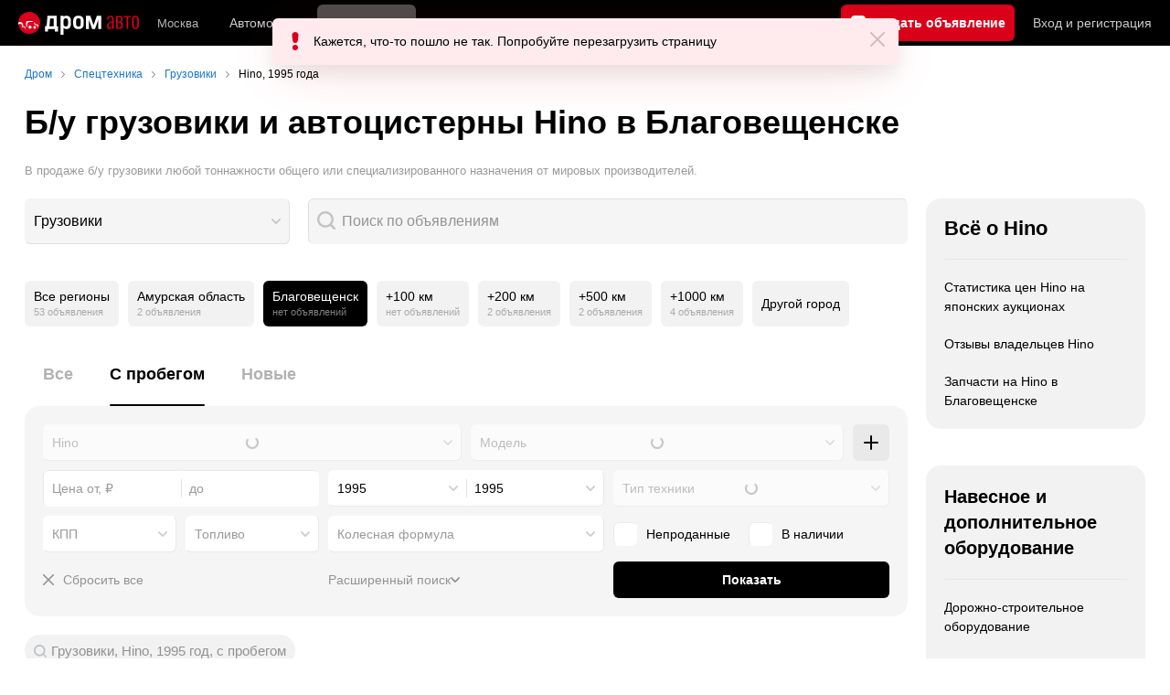

--- FILE ---
content_type: text/html; charset=windows-1251
request_url: https://blagoveshchensk.drom.ru/spec/hino/year-1995/truck/used/
body_size: 36950
content:
<!DOCTYPE html>
<html
    xmlns="http://www.w3.org/1999/xhtml"
    lang="ru"
    xml:lang="ru"
    class="drom-notouch"
>
<head>
                    <title>Купить б/у грузовик Hino б/у 1995 года в Благовещенске! - Б/У грузовики по доступным ценам.</title>
        
                <meta http-equiv="X-UA-Compatible" content="IE=Edge"/>

        <meta name='copyright' content='drom.ru' />
<meta name='format-detection' content='telephone=no' />
<meta name='theme-color' content='#000000' />
<meta http-equiv='Content-Type' content='text/html; charset=windows-1251' />
<meta charset='windows-1251' />
<meta name='candy.config' content='{&quot;cf&quot;:{&quot;f&quot;:285,&quot;section_id&quot;:2,&quot;category_id&quot;:2,&quot;fe&quot;:{&quot;spec&quot;:1}},&quot;geor&quot;:77,&quot;geoc&quot;:0,&quot;id&quot;:28,&quot;b&quot;:1,&quot;bc&quot;:1,&quot;charset&quot;:&quot;utf-8&quot;}' />
<meta name='viewport' content='width=device-width' />
<meta name='description' content='0 объявлений о продаже грузовиков Hino 1995 года в Благовещенске Купить б/у грузовик Hino - Большой выбор б/у грузовиков Hino 1, 3, 5, 10 тонн: с фото и ценами.' />
<meta name='keywords' content='' />
<meta property="og:image" content="https://r.drom.ru/images/og/drom-om.png" /><meta property="og:image:width" content="1200" /><meta property="og:image:height" content="630" /><meta property="og:description" content="0 объявлений о продаже грузовиков Hino 1995 года в Благовещенске Купить б/у грузовик Hino - Большой выбор б/у грузовиков Hino 1, 3, 5, 10 тонн: с фото и ценами." /><meta property="og:title" content="Купить б/у грузовик Hino б/у 1995 года в Благовещенске! - Б/У грузовики по доступным ценам." /><meta property="og:url" content="https://auto.drom.ru/spec/blagoveshchensk/hino/year-1995/truck/used/" /><meta property="og:type" content="website" /><meta property="og:site_name" content="Дром Спецтехника" /><meta name="twitter:card" content="summary_large_image" /><meta name="twitter:site" content="@dromru" /><meta name="twitter:creator" content="@dromru" />
                <link rel="preconnect" href="https://r.drom.ru" crossorigin>
        <link rel="preconnect" href="https://s.drom.ru" crossorigin>
        <link rel="preconnect" href="https://www.farpost.ru" crossorigin>
        <link rel="preconnect" href="https://counter.yadro.ru" crossorigin>
        <link rel="preconnect" href="https://yummy.drom.ru" crossorigin>
        <link rel="preconnect" href="https://s6.auto.drom.ru" crossorigin>
        <link rel="preconnect" href="https://bs-dante.ru" crossorigin>

                         
        
                            <script>
                !function(){const t=[],e=()=>{};document.addEventListener("error",(r=>{try{if(!r.target)return;if(!["SCRIPT","LINK","IMG","VIDEO","IFRAME"].includes(r.target.tagName))return;const n=r.target.src||r.target.href||"";if(-1===n.indexOf("rdrom.ru"))return;t.push(n),((t,r)=>{setTimeout((()=>{try{fetch("https://www.drom.ru/fm.txt?fldsl=1&handler="+t+"&url="+encodeURI(r),{credentials:"include",mode:"no-cors",keepalive:!0}).then(e,e)}catch{}}),0)})("e1",n)}catch(t){}}),!0)}();
            </script>
        
        
        
                                <script>
                window.dataLayer = window.dataLayer || [];
            </script>

                                            <script>(function(w,d,s,l,i){w[l]=w[l]||[];w[l].push({'gtm.start':
                new Date().getTime(),event:'gtm.js'});var f=d.getElementsByTagName(s)[0],
                j=d.createElement(s),dl=l!='dataLayer'?'&l='+l:'';j.async=true;j.src=
                '/dpg/?id='+i+dl;f.parentNode.insertBefore(j,f);
                })(window,document,'script','dataLayer','');</script>

                        <script>
                function gtag(){var a=arguments;function c(){dataLayer.push(a)}
                if(window.requestIdleCallback){window.requestIdleCallback(c)}else{setTimeout(c,0)}}
            </script>

        <link href="https://r2.drom.ru/js/bundles/bulls-list-spec.96165cc90fddb01d.css" rel="stylesheet" type="text/css" /><link href="https://r2.drom.ru/js/bundles/styles.a560ab18270abec2.css" rel="stylesheet" type="text/css" />
        <link data-chunk="bulls-list-spec-layout-desktop" rel="stylesheet" href="https://r2.drom.ru/js/bundles/bulls-list-spec-layout-desktop.5f55ac8d96d40a3c.chunk.css">
<link data-chunk="desktop-theme-swither" rel="stylesheet" href="https://r2.drom.ru/js/bundles/desktop-theme-swither.1a0e7d8dbe502199.chunk.css">
<link data-chunk="cars-list-expandable" rel="stylesheet" href="https://r2.drom.ru/js/bundles/cars-list-expandable.c456e14f24ed2658.chunk.css">
        
        
                                    
            <link rel="shortcut icon" href="https://r.drom.ru/favicon.ico?v=2" type="image/x-icon"/>

            <link
                    rel="apple-touch-icon"
                    href="https://r.drom.ru/touch/images/mobile/icons/apple-touch-icon.png?3="
            />
        
        
        
        <link href="https://auto.drom.ru/spec/blagoveshchensk/hino/year-1995/truck/used/" rel="canonical" />
        
        <script type="application/ld+json">{"@context":"https:\/\/schema.org","@graph":[{"@context":"https:\/\/schema.org","@type":"SaleEvent","name":"&#128668; Новая спецтехника","description":"&#128668; Продажа новой спецтехники на Дроме","startDate":"2026-01-01T00:00:00+00:00","endDate":"2026-03-31T00:00:00+00:00","eventAttendanceMode":"MixedEventAttendanceMode","eventStatus":"EventScheduled","image":"https:\/\/i.drom.ru\/misc\/drom-logo\/328x90_logo.png","performer":{"@type":"Organization","name":"Дром"},"organizer":{"@type":"Organization","name":"Drom.ru","url":"https:\/\/www.drom.ru\/"},"location":{"@type":"Place","name":"&#128667; Б\/у грузовики и автоцистерны Hino в Благовещенске: 0  от 0 руб. | Дром"},"offers":{"@type":"Offer","price":100,"priceCurrency":"RUB","availability":"https:\/\/schema.org\/InStock","url":"https:\/\/blagoveshchensk.drom.ru\/spec\/hino\/year-1995\/truck\/used\/","validFrom":"2026-01-01"}},{"@context":"https:\/\/schema.org","@type":"SaleEvent","name":"&#128666; Спецтехника Б\/у","description":"&#128666; Большая база б\/у спецтехники на Дроме","startDate":"2026-01-01T00:00:00+00:00","endDate":"2026-03-31T00:00:00+00:00","eventAttendanceMode":"MixedEventAttendanceMode","eventStatus":"EventScheduled","image":"https:\/\/i.drom.ru\/misc\/drom-logo\/328x90_logo.png","performer":{"@type":"Organization","name":"Дром"},"organizer":{"@type":"Organization","name":"Drom.ru","url":"https:\/\/www.drom.ru\/"},"location":{"@type":"Place","name":"&#128667; Б\/у грузовики и автоцистерны Hino в Благовещенске: 0  от 0 руб. | Дром"},"offers":{"@type":"Offer","price":100,"priceCurrency":"RUB","availability":"https:\/\/schema.org\/InStock","url":"https:\/\/blagoveshchensk.drom.ru\/spec\/hino\/year-1995\/truck\/used\/","validFrom":"2026-01-01"}},{"@context":"https:\/\/schema.org","@type":"SaleEvent","name":"&#128077; Объявления с фото","description":"&#128077; База объявлений о продаже спецтехники с реальными фото","startDate":"2026-01-01T00:00:00+00:00","endDate":"2026-03-31T00:00:00+00:00","eventAttendanceMode":"MixedEventAttendanceMode","eventStatus":"EventScheduled","image":"https:\/\/i.drom.ru\/misc\/drom-logo\/328x90_logo.png","performer":{"@type":"Organization","name":"Дром"},"organizer":{"@type":"Organization","name":"Drom.ru","url":"https:\/\/www.drom.ru\/"},"location":{"@type":"Place","name":"&#128667; Б\/у грузовики и автоцистерны Hino в Благовещенске: 0  от 0 руб. | Дром"},"offers":{"@type":"Offer","price":100,"priceCurrency":"RUB","availability":"https:\/\/schema.org\/InStock","url":"https:\/\/auto.drom.ru\/spec\/blagoveshchensk\/hino\/year-1995\/truck\/used\/?ph=1","validFrom":"2026-01-01"}}]}</script>            <script type="text/javascript">
            if (window.matchMedia && window.matchMedia('(prefers-color-scheme: dark)').matches) {
                document.documentElement.classList.add('dark');
            } else {
                document.documentElement.classList.add('light');
            }
        </script>
                <style>
        .stats {
            display: inline;
            height: 0;
            left: -1000px;
            position: absolute;
            top: -1000px;
            visibility: hidden;
            width: 0;
        }
    </style>
</head>
<body
        class="page page_section_spec"
    data-section-alias="spec"
    data-page-alias="bulls_list"
>

<!-- RENDER_OK --><!-- upper_invisible_block -->
<div class="stats" data-async-counter>
    <!--LiveInternet counter--><script type="text/javascript">
new Image().src = "//counter.yadro.ru/hit;drom?r"+
escape(document.referrer)+((typeof(screen)=="undefined")?"":
";s"+screen.width+"*"+screen.height+"*"+(screen.colorDepth?
screen.colorDepth:screen.pixelDepth))+";u"+escape(document.URL)+
";h"+escape(document.title.substring(0,150))+
";"+Math.random();</script><!--/LiveInternet--> 
<script type="text/javascript">!function(){var e="https://www.drom.ru/dummy.gif?goal=dr_df";e+="&ss="+window.screen.width+"x"+window.screen.height;e+="&ws="+window.innerWidth+"x"+window.innerHeight;location.hash&&(e+="&refererFragment="+encodeURIComponent(location.hash)),new Image().src=e}();</script><script type="text/javascript">!function(){var url = "https://www.drom.ru/dummy.txt?event=pageview&sa=spec&pa=bulls_list&viewType=desktop&sourceReferer=";function e(e){e+="&ss="+window.screen.width+"x"+window.screen.height;e+="&ws="+window.innerWidth+"x"+window.innerHeight;location.hash&&(e+="&refererFragment="+encodeURIComponent(location.hash)),(new Image).src=e}e(url),window.document.addEventListener("pageViewTrack",(function(n){var r=url;for(var a in n.detail.override){var i=n.detail.override[a],o=new RegExp("([?&]"+a+"=)([^&]*)","i");r=r.replace(o,"$1"+i)}e(r)}))}();</script></div>
<!-- /upper_invisible_block -->
<div data-app-root="bulls-list-spec"><style data-emotion="css uewl2b 10ib5jr flpniz 1xn3edc">.css-uewl2b{margin-bottom:20px;}.css-10ib5jr{margin-bottom:40px;}.css-flpniz{margin-bottom:60px;}.css-1xn3edc{margin-bottom:30px;}</style><style data-emotion="css j1t4kz">.css-j1t4kz >iframe{display:block;-webkit-print-color-scheme:auto;color-scheme:auto;}</style><div class="css-j1t4kz e1cpumhg0" data-zone-id="2027" style="display:none" id="candy_topline"></div><div class="css-uewl2b"><div data-ga-stats-track-view="true" data-ga-stats-engine="ga|va" data-ga-stats-name="topmenu" data-ftid="component_header" class="_1e74g3sa"><div class="_1e74g3sb"><a class="_7j8reb0" href="https://www.drom.ru" aria-label="Главная"><img src="https://r2.drom.ru/js/bundles/media/drom-logo-drom-auto.0df264c9fa28c505.svg" width="132" height="25" class="_7j8reb2" alt="Дром Авто"/></a><div class="_1e74g3sd" data-ftid="component_header_region"><a class="_13om1hn0" data-ga-stats-track-click="true" data-ga-stats-name="HomeRegionChange" data-ga-stats-engine="ga|va" data-ftid="component_header_region" href="https://www.drom.ru/my_region/"><div class="_13om1hn1"><svg width="10" height="13" viewBox="0 0 10 13" fill="none" xmlns="http://www.w3.org/2000/svg"><path fill-rule="evenodd" clip-rule="evenodd" d="M8.535 1.41c-1.952-1.88-5.118-1.88-7.07 0C-.204 3.016-.48 5.526.805 7.432l3.505 5.207a.84.84 0 0 0 1.38 0l3.506-5.207c1.283-1.906 1.008-4.416-.66-6.022M5 7a2 2 0 1 0 0-4 2 2 0 0 0 0 4" fill="currentColor"></path></svg></div>Москва</a></div><div class="_1e74g3se"><a class="_1tt78qz3 _1tt78qz5" data-ga-stats-track-click="true" data-ga-stats-name="topmenu_sales" data-ga-stats-engine="ga|va" data-ftid="component_header_main-menu-item" href="https://auto.drom.ru/">Автомобили</a><a class="_1tt78qz3 _1tt78qz4" data-ga-stats-track-click="true" data-ga-stats-name="topmenu_spec" data-ga-stats-engine="ga|va" data-ftid="component_header_main-menu-item" href="https://auto.drom.ru/spec/"><span class="_1nwuuo41">Спецтехника</span><span class="_1nwuuo40">Грузовики и спецтехника</span></a><a class="_1tt78qz3 _1tt78qz5" data-ga-stats-track-click="true" data-ga-stats-name="topmenu_moto" data-ga-stats-engine="ga|va" data-ftid="component_header_main-menu-item" href="https://auto.drom.ru/moto/"><span class="_1nwuuo41">Мото</span><span class="_1nwuuo40">Мотоциклы</span></a><a class="_1tt78qz3 _1tt78qz5" data-ga-stats-track-click="true" data-ga-stats-name="topmenu_baza" data-ga-stats-engine="ga|va" data-ftid="component_header_main-menu-item" href="https://baza.drom.ru/blagoveshchensk/sell_spare_parts/">Запчасти</a><a class="_1tt78qz3 _1tt78qz5" data-ga-stats-track-click="true" data-ga-stats-name="topmenu_reviews" data-ga-stats-engine="ga|va" data-ftid="component_header_main-menu-item" href="https://www.drom.ru/reviews/">Отзывы</a><a class="_1tt78qz3 _1tt78qz5" data-ga-stats-track-click="true" data-ga-stats-name="topmenu_catalog_new" data-ga-stats-engine="ga|va" data-ftid="component_header_main-menu-item" href="https://www.drom.ru/catalog/">Каталог</a><a class="_1tt78qz3 _1tt78qz5 _1tt78qz6" data-ga-stats-track-click="true" data-ga-stats-name="topmenu_tire" data-ga-stats-engine="ga|va" data-ftid="component_header_main-menu-item" href="https://baza.drom.ru/wheel/tire/">Шины</a><div data-ftid="component_header_additional-menu-expand-controller" class="_1tt78qz3 fgphtk2 fgphtk5 _1e74g3s0">Еще<svg width="10" height="6" viewBox="0 0 10 6" fill="none" xmlns="http://www.w3.org/2000/svg" class="fgphtk6"><path fill-rule="evenodd" clip-rule="evenodd" d="M1.429.253a.82.82 0 0 0-1.184 0 .883.883 0 0 0 0 1.22l4.142 4.274A.82.82 0 0 0 5 6a.82.82 0 0 0 .612-.253l4.143-4.273a.883.883 0 0 0 0-1.221.82.82 0 0 0-1.184 0L5 3.937z" fill="currentColor"></path></svg><div class="fgphtk0"><a class="_1tt78qz3 _1tt78qz5 _1tt78qz7 _1tt78qz8" style="--_1tt78qz2:40px;--_1tt78qz1:20px" data-ga-stats-track-click="true" data-ga-stats-name="topmenu_tire" data-ga-stats-engine="ga|va" data-ftid="component_header_additional-menu-item" href="https://baza.drom.ru/wheel/tire/">Продажа шин</a><a class="_1tt78qz3 _1tt78qz5 _1tt78qz8" style="--_1tt78qz2:40px;--_1tt78qz1:20px" data-ga-stats-track-click="true" data-ga-stats-name="topmenu_auction_statistics" data-ga-stats-engine="ga|va" data-ftid="component_header_additional-menu-item" href="https://www.drom.ru/world/japan/">Аукционы Японии<img class="suwt2n0" src="https://r2.drom.ru/js/bundles/media/japan-flag.3f3a8c4bea94a01b.svg" alt="флаг Японии"/></a><a class="_1tt78qz3 _1tt78qz5 _1tt78qz8" style="--_1tt78qz2:40px;--_1tt78qz1:20px" data-ga-stats-track-click="true" data-ga-stats-name="topmenu_chinese_bulletins" data-ga-stats-engine="ga|va" data-ftid="component_header_additional-menu-item" href="https://www.drom.ru/world/china/">Автомобили из Китая<img class="suwt2n0" src="https://r2.drom.ru/js/bundles/media/chinese-flag.bfa33d7ed5ce6dc5.svg" alt="флаг Китая"/></a><a class="_1tt78qz3 _1tt78qz5 _1tt78qz8" style="--_1tt78qz2:40px;--_1tt78qz1:20px" data-ga-stats-track-click="true" data-ga-stats-name="topmenu_korea_bulletins" data-ga-stats-engine="ga|va" data-ftid="component_header_additional-menu-item" href="https://www.drom.ru/world/korea/">Автомобили из Кореи<img class="suwt2n0" src="https://r2.drom.ru/js/bundles/media/korea-flag.0edd239271de2523.svg" alt="флаг Кореи"/></a><a class="_1tt78qz3 _1tt78qz5 _1tt78qz8" style="--_1tt78qz2:40px;--_1tt78qz1:20px" data-ga-stats-track-click="true" data-ga-stats-name="topmenu_german_bulletins" data-ga-stats-engine="ga|va" data-ftid="component_header_additional-menu-item" href="https://www.drom.ru/world/germany/">Автомобили из Германии<img class="suwt2n0" src="https://r2.drom.ru/js/bundles/media/germany-flag.14ede0eb5bb5cd38.svg" alt="флаг Германии"/></a><a class="_1tt78qz3 _1tt78qz5 _1tt78qz8" style="--_1tt78qz2:40px;--_1tt78qz1:20px" data-ga-stats-track-click="true" data-ga-stats-name="topmenu_electro" data-ga-stats-engine="ga|va" data-ftid="component_header_additional-menu-item" href="https://www.drom.ru/electro/">Электромобили</a><a class="_1tt78qz3 _1tt78qz5 _1tt78qz8" style="--_1tt78qz2:40px;--_1tt78qz1:20px" data-ga-stats-track-click="true" data-ga-stats-name="topmenu_chinese_catalog" data-ga-stats-engine="ga|va" data-ftid="component_header_additional-menu-item" href="https://www.drom.ru/catalog/chinese/">Каталог китайских авто</a><a class="_1tt78qz3 _1tt78qz5 _1tt78qz8" style="--_1tt78qz2:40px;--_1tt78qz1:20px" data-ga-stats-track-click="true" data-ga-stats-name="topmenu_osago" data-ga-stats-engine="ga|va" data-ftid="component_header_additional-menu-item" href="https://www.drom.ru/osago/">ОСАГО онлайн</a><a class="_1tt78qz3 _1tt78qz5 _1tt78qz8" style="--_1tt78qz2:40px;--_1tt78qz1:20px" data-ga-stats-track-click="true" data-ga-stats-name="topmenu_autocredits" data-ga-stats-engine="ga|va" data-ftid="component_header_additional-menu-item" href="https://www.drom.ru/autocredits/moskva/">Автокредиты</a><a class="_1tt78qz3 _1tt78qz5 _1tt78qz8" style="--_1tt78qz2:40px;--_1tt78qz1:20px" data-ga-stats-track-click="true" data-ga-stats-name="topmenu_vin" data-ga-stats-engine="ga|va" data-ftid="component_header_additional-menu-item" href="https://vin.drom.ru/?utm_source=top_menu_link">Проверка по VIN</a><a class="_1tt78qz3 _1tt78qz5 _1tt78qz8" style="--_1tt78qz2:40px;--_1tt78qz1:20px" data-ga-stats-track-click="true" data-ga-stats-name="topmenu_rate_car" data-ga-stats-engine="ga|va" data-ftid="component_header_additional-menu-item" href="https://auto.drom.ru/rate_car/">Оценить автомобиль</a><a class="_1tt78qz3 _1tt78qz5 _1tt78qz8" style="--_1tt78qz2:40px;--_1tt78qz1:20px" data-ga-stats-track-click="true" data-ga-stats-name="topmenu_forums" data-ga-stats-engine="ga|va" data-ftid="component_header_additional-menu-item" href="https://www.forumsdrom.ru/">Форумы</a><a class="_1tt78qz3 _1tt78qz5 _1tt78qz8" style="--_1tt78qz2:40px;--_1tt78qz1:20px" data-ga-stats-track-click="true" data-ga-stats-name="topmenu_pdd" data-ga-stats-engine="ga|va" data-ftid="component_header_additional-menu-item" href="https://www.drom.ru/pdd/">ПДД онлайн</a><a class="_1tt78qz3 _1tt78qz5 _1tt78qz8" style="--_1tt78qz2:40px;--_1tt78qz1:20px" data-ga-stats-track-click="true" data-ga-stats-name="topmenu_faq" data-ga-stats-engine="ga|va" data-ftid="component_header_additional-menu-item" href="https://www.drom.ru/faq/">Вопросы и ответы</a><a class="_1tt78qz3 _1tt78qz5 _1tt78qz8" style="--_1tt78qz2:40px;--_1tt78qz1:20px" data-ga-stats-track-click="true" data-ga-stats-name="topmenu_topcars" data-ga-stats-engine="ga|va" data-ftid="component_header_additional-menu-item" href="https://www.drom.ru/topcars/">Рейтинг авто</a><a class="_1tt78qz3 _1tt78qz5 _1tt78qz8" style="--_1tt78qz2:40px;--_1tt78qz1:20px" data-ga-stats-track-click="true" data-ga-stats-name="topmenu_shina_catalog" data-ga-stats-engine="ga|va" data-ftid="component_header_additional-menu-item" href="https://www.drom.ru/shina/">Каталог шин</a><a class="_1tt78qz3 _1tt78qz5 _1tt78qz8" style="--_1tt78qz2:40px;--_1tt78qz1:20px" data-ga-stats-track-click="true" data-ga-stats-name="topmenu_dkp" data-ga-stats-engine="ga|va" data-ftid="component_header_additional-menu-item" href="https://www.drom.ru/misc/dkp/">Договор купли-продажи</a><a class="_1tt78qz3 _1tt78qz5 _1tt78qz8" style="--_1tt78qz2:40px;--_1tt78qz1:20px" data-ga-stats-track-click="true" data-ga-stats-name="topmenu_law" data-ga-stats-engine="ga|va" data-ftid="component_header_additional-menu-item" href="https://law.drom.ru/">Правовые вопросы</a><a class="_1tt78qz3 _1tt78qz5 _1tt78qz8" style="--_1tt78qz2:40px;--_1tt78qz1:20px" data-ga-stats-track-click="true" data-ga-stats-name="topmenu_sitemap" data-ga-stats-engine="ga|va" data-ftid="component_header_additional-menu-item" href="https://www.drom.ru/sitemap/">Карта сайта</a><a class="_1tt78qz3 _1tt78qz5 _1tt78qz8" style="--_1tt78qz2:40px;--_1tt78qz1:20px" data-ga-stats-track-click="true" data-ga-stats-name="topmenu_commerce" data-ga-stats-engine="ga|va" data-ftid="component_header_additional-menu-item" href="https://www.drom.ru/commerce/">Размещение на Дроме</a><a class="_1tt78qz3 _1tt78qz5 _1tt78qz8" style="--_1tt78qz2:40px;--_1tt78qz1:20px" data-ga-stats-track-click="true" data-ga-stats-name="topmenu_for_business" data-ga-stats-engine="ga|va" data-ftid="component_header_additional-menu-item" href="https://baza.drom.ru/for-business">Разместить прайс</a><button type="button" class="pidfrx0 _1tt78qz3 _1tt78qz5 _1tt78qz8" style="--_1tt78qz2:40px;--_1tt78qz1:20px" data-ga-stats-name="theme-menu-button" data-ga-stats-track-click="true" data-ga-stats-infinity-tracking="true" data-ga-stats-engine="va">Тема оформления</button><a class="_1tt78qz3 _1tt78qz5 _1tt78qz8" style="--_1tt78qz2:40px;--_1tt78qz1:20px" data-ga-stats-track-click="true" data-ga-stats-name="topmenu_help" data-ga-stats-engine="ga|va" data-ftid="component_header_additional-menu-item" href="https://my.drom.ru/help/VozniklaProblemanaDrome">Помощь</a></div></div></div><a class="_1e74g3s5 _1e74g3s6" data-ga-stats-track-click="true" data-ga-stats-engine="ga|va" data-ga-stats-name="ButtonAddBull" data-ftid="component_header_add-bull" aria-label="Подать объявление" href="https://auto.drom.ru/spec/add/"><span class="_1e74g3s8">Продать</span><span class="_1e74g3s9">Подать объявление</span></a><div class="_1e74g3sj _1e74g3sl"><a class="_1tt78qz3 oco7hz0" style="--_1tt78qz1:20px" data-ga-stats-track-click="true" data-ga-stats-name="auth_block_login" data-ga-stats-engine="ga|va" data-ftid="component_header_login" href="https://my.drom.ru/sign?return=https%3A%2F%2Fblagoveshchensk.drom.ru%2Fspec%2Fhino%2Fyear-1995%2Ftruck%2Fused%2F%3Ftcb%3D1768918116" rel="nofollow">Вход<span class="_1e74g3si"> <!-- -->и<!-- --> <!-- -->регистрация</span></a></div></div></div><div class="ftldj64 _140mecg0"><div data-ftid="header_breadcrumb" data-ga-stats-name="breadcrumbs" data-ga-stats-track-view="true"><div class="_1lj8ai61" data-ftid="header_breadcrumb-item"><a class="g6gv8w4 g6gv8w7 _1lj8ai65" href="https://www.drom.ru/" data-ftid="header_breadcrumb_link" data-ga-stats-name="breadcrumbs" data-ga-stats-track-click="true" data-ga-stats-va-payload="{&quot;breadcrumb_number&quot;:1}"><span class="_1lj8ai62">Дром</span></a></div><div class="_1lj8ai61" data-ftid="header_breadcrumb-item"><a class="g6gv8w4 g6gv8w7 _1lj8ai65" href="https://auto.drom.ru/spec/blagoveshchensk/" data-ftid="header_breadcrumb_link" data-ga-stats-name="breadcrumbs" data-ga-stats-track-click="true" data-ga-stats-va-payload="{&quot;breadcrumb_number&quot;:2}"><span class="_1lj8ai62">Спецтехника</span></a></div><div class="_1lj8ai61" data-ftid="header_breadcrumb-item"><a class="g6gv8w4 g6gv8w7 _1lj8ai65" href="https://auto.drom.ru/spec/blagoveshchensk/truck/" data-ftid="header_breadcrumb_link" data-ga-stats-name="breadcrumbs" data-ga-stats-track-click="true" data-ga-stats-va-payload="{&quot;breadcrumb_number&quot;:3}"><span class="_1lj8ai62">Грузовики</span></a></div><div class="_1lj8ai61"><span class="_1lj8ai62" data-ftid="header_breadcrumb-item">Hino, 1995 года</span></div></div></div></div><div class="ftldj64 css-uewl2b"><style data-emotion="css 171tzmt">.css-171tzmt{margin-bottom:40px;}.css-171tzmt >iframe{display:block;-webkit-print-color-scheme:auto;color-scheme:auto;}</style><div class="css-171tzmt e1cpumhg0" data-zone-id="2028" style="display:none" id="candy_center_top"></div><style data-emotion="css fggr2k">.css-fggr2k{display:block;font-weight:bold;position:relative;-webkit-transition:color 150ms ease-out;transition:color 150ms ease-out;font-size:36px;line-height:1.3;margin-bottom:20px;}.drom-mobile .css-fggr2k{font-size:24px;line-height:1.3;}</style><h1 class="css-fggr2k e18vbajn0">Б/у грузовики и автоцистерны Hino в Благовещенске</h1><style data-emotion="css jxiusn">.css-jxiusn{color:var(--text-secondary);font-size:13px;}</style><div class="css-jxiusn eav1jnc2"><div data-ftid="bulls-list_subtitle" class="css-1xdhyk6 eav1jnc1">В продаже б/у грузовики любой тоннажности общего или специализированного назначения от мировых производителей.</div></div></div><div class="ftldj64 css-flpniz"><div class="ftldj60"><div class="ftldj61"><div class="css-10ib5jr" style="display:grid;grid-template-columns:auto 1fr;gap:20px"><div style="min-width:290px"><style data-emotion="css q04j3t">.css-q04j3t{position:relative;max-width:100%;outline:none;}.css-q04j3t:focus-visible [data-select-text-box]:not(:disabled){border-radius:var(--override-border-radius, 6px)!important;border-color:var(--override-border-color-focus, var(--control-border) transparent transparent var(--control-border));z-index:13;box-shadow:0px 6px 20px hsla(224, 52%, 22%, 0.1);background-color:var(--override-focus, hsl(0, 0%, 100%))!important;}html.dark .css-q04j3t:focus-visible [data-select-text-box]:not(:disabled){border-color:var(--override-border-color-focus, var(--control-hover-border));background-color:var(--override-focus, var(--primary-alpha20))!important;}</style><div tabindex="0" role="combobox" aria-label="" aria-controls="omi8mvbv64g-drpdwn" aria-expanded="false" aria-haspopup="listbox" aria-current="false" aria-disabled="false" class="css-q04j3t e1m504pf0"><style data-emotion="css 75hx9m">.css-75hx9m{position:relative;max-width:100%;-webkit-transition:-webkit-transform 0.15s ease-out;transition:transform 0.15s ease-out;}.css-75hx9m *:disabled~.e165m19a0{opacity:0.6;}.css-75hx9m:active{-webkit-transform:scale(0.98);-moz-transform:scale(0.98);-ms-transform:scale(0.98);transform:scale(0.98);}.css-75hx9m:active .e75dypj1:not(:disabled){-webkit-transform:unset;-moz-transform:unset;-ms-transform:unset;transform:unset;}</style><div class="css-75hx9m e1a8pcii0"><style data-emotion="css 1n3kbma">.css-1n3kbma{width:100%;box-sizing:border-box;padding:9px;text-align:left;position:relative;white-space:nowrap;overflow:hidden;text-overflow:ellipsis;-webkit-appearance:none;-moz-appearance:none;-ms-appearance:none;appearance:none;color:var(--text-primary);height:50px;line-height:30px;font-size:16px;border-radius:var(--override-border-radius, 6px);transition-property:border-color,background-color,opacity,box-shadow;transition-duration:0.15s;transition-timing-function:ease-out;border:1px solid;border-color:var(--override-border-color, var(--control-border) transparent transparent var(--control-border));background-color:var(--element-on-page-bg);padding-right:31px;cursor:pointer;border-color:transparent;border-bottom-color:var(--control-border);border-right-color:var(--control-border);color:var(--text-primary);}.css-1n3kbma::-webkit-calendar-picker-indicator{-webkit-margin-start:10px;margin-inline-start:10px;}.drom-notouch .css-1n3kbma:not(:disabled):hover{border-radius:var(--override-border-radius, 6px)!important;border-color:var(--control-hover-border);z-index:12;background-color:var(--override-hover, var(--element-on-page-bg));}.css-1n3kbma:not(:disabled):focus{border-radius:var(--override-border-radius, 6px)!important;border-color:var(--override-border-color-focus, var(--control-border) transparent transparent var(--control-border));z-index:13;box-shadow:0px 6px 20px hsla(224, 52%, 22%, 0.1);background-color:var(--override-focus, hsl(0, 0%, 100%))!important;}html.dark .css-1n3kbma:not(:disabled):focus{border-color:var(--override-border-color-focus, var(--control-hover-border));background-color:var(--override-focus, var(--primary-alpha20))!important;}.css-1n3kbma:disabled{opacity:0.6;cursor:default!important;color:var(--text-secondary)!important;}.css-1n3kbma::-webkit-input-placeholder{color:var(--text-secondary);opacity:1;}.css-1n3kbma::-moz-placeholder{color:var(--text-secondary);opacity:1;}.css-1n3kbma:-ms-input-placeholder{color:var(--text-secondary);opacity:1;}.css-1n3kbma::placeholder{color:var(--text-secondary);opacity:1;}.css-1n3kbma:focus:not(:disabled){background:var(--element-on-page-bg);}</style><button type="button" tabindex="-1" data-ftid="component_select_button" data-select-text-box="true" class="css-1n3kbma e75dypj1">Грузовики</button><style data-emotion="css 1k25y4l">.css-1k25y4l{display:block;position:absolute;top:50%;right:10px;z-index:13!important;width:10px;height:6px;-webkit-transform:translateY(-50%);-moz-transform:translateY(-50%);-ms-transform:translateY(-50%);transform:translateY(-50%);-webkit-transition:-webkit-transform 0.15s ease-out;transition:transform 0.15s ease-out;cursor:pointer;pointer-events:none;color:var(--primary-alpha20);-webkit-background-position:center;background-position:center;background-repeat:no-repeat;-webkit-background-size:10px 6px;background-size:10px 6px;background-image:url("https://r2.drom.ru/js/bundles/media/arrow-down.8485c87f0a91389b.svg");}@supports (-webkit-mask-image:url("")) or (mask-image:url("")){.css-1k25y4l{background-image:none;-webkit-mask-image:url("https://r2.drom.ru/js/bundles/media/arrow-down.8485c87f0a91389b.svg");mask-image:url("https://r2.drom.ru/js/bundles/media/arrow-down.8485c87f0a91389b.svg");-webkit-mask-repeat:no-repeat;mask-repeat:no-repeat;-webkit-mask-position:center;mask-position:center;-webkit-mask-size:10px 6px;mask-size:10px 6px;background-color:var(--primary-alpha20);}}</style><div class="css-1k25y4l e165m19a0"></div></div></div></div><style data-emotion="css 1k744as">.css-1k744as{display:-webkit-box;display:-webkit-flex;display:-ms-flexbox;display:flex;-webkit-box-pack:justify;-webkit-justify-content:space-between;justify-content:space-between;}.css-1k744as>*{-webkit-flex:1 0 0px;-ms-flex:1 0 0px;flex:1 0 0px;min-width:0;}</style><div class="css-1k744as e1lm3vns0"><style data-emotion="css 19sk4h4">.css-19sk4h4{position:relative;}</style><div class="css-19sk4h4 e9w2qsl3"><style data-emotion="css 1g6dfoi">.css-1g6dfoi{position:relative;}.css-1g6dfoi input{padding-left:36px;}.css-1g6dfoi::before{content:'';position:absolute;z-index:15;-webkit-mask:url(https://r2.drom.ru/js/bundles/media/magnifier.79766ca518620d2e.svg) no-repeat;mask:url(https://r2.drom.ru/js/bundles/media/magnifier.79766ca518620d2e.svg) no-repeat;background-color:var(--primary-alpha20);width:20px;height:20px;left:10px;top:14px;-webkit-mask-size:20px;mask-size:20px;}</style><div class="css-1g6dfoi e1qk0cgn0"><style data-emotion="css xycwyv">.css-xycwyv{-webkit-transition:-webkit-transform 0.15s ease-out;transition:transform 0.15s ease-out;}.css-xycwyv:active{-webkit-transform:scale(0.98);-moz-transform:scale(0.98);-ms-transform:scale(0.98);transform:scale(0.98);}@supports (-webkit-touch-callout: none){.css-xycwyv:has(input:focus):active{-webkit-transform:unset;-moz-transform:unset;-ms-transform:unset;transform:unset;}}</style><div class="css-xycwyv e1vjz9nf1"><style data-emotion="css bjn8wh">.css-bjn8wh{position:relative;}</style><div class="css-bjn8wh ecmc0a90"><style data-emotion="css rurrfq">.css-rurrfq{width:100%;box-sizing:border-box;padding:9px;text-align:left;position:relative;white-space:nowrap;overflow:hidden;text-overflow:ellipsis;-webkit-appearance:none;-moz-appearance:none;-ms-appearance:none;appearance:none;color:var(--text-primary);height:50px;line-height:30px;font-size:16px;border-radius:var(--override-border-radius, 6px);transition-property:border-color,background-color,opacity,box-shadow;transition-duration:0.15s;transition-timing-function:ease-out;border:1px solid;border-color:var(--override-border-color, var(--control-border) transparent transparent var(--control-border));background-color:var(--element-on-page-bg);padding-right:31px;}.css-rurrfq::-webkit-calendar-picker-indicator{-webkit-margin-start:10px;margin-inline-start:10px;}.drom-notouch .css-rurrfq:not(:disabled):hover{border-radius:var(--override-border-radius, 6px)!important;border-color:var(--control-hover-border);z-index:12;background-color:var(--override-hover, var(--element-on-page-bg));}.css-rurrfq:not(:disabled):focus{border-radius:var(--override-border-radius, 6px)!important;border-color:var(--override-border-color-focus, var(--control-border) transparent transparent var(--control-border));z-index:13;box-shadow:0px 6px 20px hsla(224, 52%, 22%, 0.1);background-color:var(--override-focus, hsl(0, 0%, 100%))!important;}html.dark .css-rurrfq:not(:disabled):focus{border-color:var(--override-border-color-focus, var(--control-hover-border));background-color:var(--override-focus, var(--primary-alpha20))!important;}.css-rurrfq:disabled{opacity:0.6;cursor:default!important;color:var(--text-secondary)!important;}.css-rurrfq::-webkit-input-placeholder{color:var(--text-secondary);opacity:1;}.css-rurrfq::-moz-placeholder{color:var(--text-secondary);opacity:1;}.css-rurrfq:-ms-input-placeholder{color:var(--text-secondary);opacity:1;}.css-rurrfq::placeholder{color:var(--text-secondary);opacity:1;}</style><input placeholder="Поиск по объявлениям" spellcheck="false" data-ga-stats-name="search_string_activate" data-ga-stats-track-view="true" data-ga-stats-track-click="true" class="css-rurrfq e1bmfvzq0" value=""/></div></div></div><style data-emotion="css xjegys">.css-xjegys{position:absolute;display:block;margin-top:10px;box-sizing:border-box;min-width:100%;max-width:100%;z-index:20;box-shadow:0px 20px 60px -10px hsla(224, 52%, 22%, 0.1),0px 10px 20px -15px hsla(0, 59%, 20%, 0.08);border-radius:6px;padding:5px 5px 0;pointer-events:none;overflow-y:auto;overflow-x:hidden;max-height:0;opacity:0;outline:none;visibility:hidden;background:var(--dropdown-on-page-bg);}html.dark .css-xjegys{box-shadow:0 6px 30px rgba(0, 0, 0, 0.6);}.css-xjegys>*{margin-bottom:5px;}.css-xjegys::-webkit-scrollbar,.css-xjegys::-webkit-scrollbar-thumb,.css-xjegys::-webkit-scrollbar-track{width:0!important;height:0!important;display:none!important;background:transparent!important;}</style><div class="css-xjegys e154wmfa0"><style data-emotion="css iofcpc">.css-iofcpc{font-size:16px;padding:10px 0 5px 32px;font-weight:bold;}</style><div class="css-iofcpc e9w2qsl0">Часто ищут</div><style data-emotion="css ass6mg">.css-ass6mg{padding-right:4px;border-radius:3px;box-sizing:border-box;-webkit-transition:background-color 0.15s ease-out;transition:background-color 0.15s ease-out;position:relative;white-space:nowrap;overflow:hidden;text-overflow:ellipsis;height:30px;line-height:30px;font-size:14px;padding-left:32px;cursor:pointer;display:block;height:auto;-webkit-text-decoration:none;text-decoration:none;color:var(--text-primary);outline:none;line-height:1.55;min-height:30px;padding-top:4px;padding-bottom:4px;}.css-ass6mg::before{content:'';position:absolute;top:0;bottom:0;left:0;width:30px;visibility:hidden;-webkit-background-position:50%;background-position:50%;background-repeat:no-repeat;-webkit-background-size:12px;background-size:12px;background-image:url("https://r2.drom.ru/js/bundles/media/check.e2faba5a0a4b9c83.svg");}@supports (-webkit-mask-image:url("")) or (mask-image:url("")){.css-ass6mg::before{background-image:none;-webkit-mask-image:url("https://r2.drom.ru/js/bundles/media/check.e2faba5a0a4b9c83.svg");mask-image:url("https://r2.drom.ru/js/bundles/media/check.e2faba5a0a4b9c83.svg");-webkit-mask-repeat:no-repeat;mask-repeat:no-repeat;-webkit-mask-position:50%;mask-position:50%;-webkit-mask-size:12px;mask-size:12px;background-color:var(--text-primary);}}.drom-notouch .css-ass6mg:hover,.drom-touch .css-ass6mg:active{background-color:var(--background-primary-alpha);}</style><a href="https://auto.drom.ru/spec/?cid=20&amp;section_id=6" class="css-ass6mg e9w2qsl4"><div>Автокран</div></a><a href="https://auto.drom.ru/spec/?cid=20&amp;section_id=14&amp;frametype=235" class="css-ass6mg e9w2qsl4"><div>Автовышка</div></a><a href="https://auto.drom.ru/spec/?cid=20&amp;section_id=5&amp;frametype=70" class="css-ass6mg e9w2qsl4"><div>Бетононасосы</div></a><a href="https://auto.drom.ru/spec/?cid=20&amp;section_id=5&amp;frametype=71" class="css-ass6mg e9w2qsl4"><div>Бетоносмесители (Миксеры)</div></a><a href="https://auto.drom.ru/spec/?cid=20&amp;section_id=5&amp;frametype=74" class="css-ass6mg e9w2qsl4"><div>Буровая установка</div></a><a href="https://auto.drom.ru/spec/?cid=20&amp;section_id=5&amp;frametype=72" class="css-ass6mg e9w2qsl4"><div>Бурильно-крановая машина</div></a><a href="https://auto.drom.ru/spec/?cid=20&amp;section_id=2&amp;frametype=8" class="css-ass6mg e9w2qsl4"><div>Манипулятор (КМУ)</div></a><a href="https://auto.drom.ru/spec/?cid=20&amp;section_id=2&amp;frametype=32" class="css-ass6mg e9w2qsl4"><div>Фургон рефрижератор</div></a><a href="https://auto.drom.ru/spec/?cid=20&amp;section_id=2&amp;frametype=9" class="css-ass6mg e9w2qsl4"><div>Эвакуатор</div></a></div></div></div></div><style data-emotion="css 15rmn0z">.css-15rmn0z{display:-webkit-box;display:-webkit-flex;display:-ms-flexbox;display:flex;-webkit-box-flex-wrap:wrap;-webkit-flex-wrap:wrap;-ms-flex-wrap:wrap;flex-wrap:wrap;margin-bottom:20px;}.css-15rmn0z>*{margin-right:10px;margin-bottom:20px;}.css-15rmn0z>*:last-child{margin-right:0;}</style><div class="css-15rmn0z e1ity49y0" data-ga-stats-name="search-location-picker" data-ga-stats-track-view="true"><style data-emotion="css 1o2iuke">.css-1o2iuke{display:-webkit-box;display:-webkit-flex;display:-ms-flexbox;display:flex;-webkit-flex-direction:column;-ms-flex-direction:column;flex-direction:column;-webkit-box-pack:center;-ms-flex-pack:center;-webkit-justify-content:center;justify-content:center;border-radius:9px;box-sizing:border-box;line-height:1;height:50px;padding:10px;background-color:var(--background-primary-alpha);-webkit-transition:background-color 150ms ease-out;transition:background-color 150ms ease-out;-webkit-text-decoration:none;text-decoration:none;cursor:pointer;}.css-1o2iuke>*{margin-bottom:5px;}.css-1o2iuke>*:last-child{margin:0;}html:not(.drom-mobile) .css-1o2iuke{border-radius:6px;}.drom-notouch .css-1o2iuke:hover,.drom-touch .css-1o2iuke:active{background-color:var(--dark-hover-bg);}.css-1o2iuke .e7eorrb3{color:hsl(0, 0%, 0%);}html.dark .css-1o2iuke .e7eorrb3{color:hsla(0, 0%, 100%, 0.50);}.css-1o2iuke .e7eorrb2{color:var(--primary-alpha30);}</style><a href="https://auto.drom.ru/spec/hino/year-1995/truck/used/" data-ga-stats-track-click="filter" data-ga-stats-name="geoAll" data-ftid="sales_search-location-picker_geoAll" class="css-1o2iuke e7eorrb0"><div class="css-0 e7eorrb3">Все регионы</div><style data-emotion="css 1t89zvq">.css-1t89zvq{font-size:11px;}</style><div class="css-1t89zvq e7eorrb2">53 объявления</div></a><a href="https://auto.drom.ru/spec/region28/hino/year-1995/truck/used/" data-ga-stats-track-click="filter" data-ga-stats-name="geoRegion" data-ftid="sales_search-location-picker_geoRegion" class="css-1o2iuke e7eorrb0"><div class="css-0 e7eorrb3">Амурская область</div><div class="css-1t89zvq e7eorrb2">2 объявления</div></a><style data-emotion="css 1mdbwix">.css-1mdbwix{display:-webkit-box;display:-webkit-flex;display:-ms-flexbox;display:flex;-webkit-flex-direction:column;-ms-flex-direction:column;flex-direction:column;-webkit-box-pack:center;-ms-flex-pack:center;-webkit-justify-content:center;justify-content:center;border-radius:9px;box-sizing:border-box;line-height:1;height:50px;padding:10px;background-color:var(--dark-active-bg);}.css-1mdbwix>*{margin-bottom:5px;}.css-1mdbwix>*:last-child{margin:0;}html:not(.drom-mobile) .css-1mdbwix{border-radius:6px;}.css-1mdbwix .e7eorrb3{color:var(--white);}.css-1mdbwix .e7eorrb2{color:hsla(0, 0%, 100%, 0.50);}html.dark .css-1mdbwix .e7eorrb2{color:hsla(0, 0%, 100%, 0.40);}</style><div data-ftid="sales_search-location-picker_selected" data-slp-actv-lctn="true" class="css-1mdbwix e7eorrb1"><div class="css-0 e7eorrb3">Благовещенск</div><div class="css-1t89zvq e7eorrb2">нет объявлений</div></div><a href="https://auto.drom.ru/spec/blagoveshchensk/hino/year-1995/truck/used/?distance=100" data-ga-stats-track-click="filter" data-ga-stats-name="distance100" data-ftid="sales_search-location-picker_distance100" class="css-1o2iuke e7eorrb0"><div class="css-0 e7eorrb3">+100 км</div><div class="css-1t89zvq e7eorrb2">нет объявлений</div></a><a href="https://auto.drom.ru/spec/blagoveshchensk/hino/year-1995/truck/used/?distance=200" data-ga-stats-track-click="filter" data-ga-stats-name="distance200" data-ftid="sales_search-location-picker_distance200" class="css-1o2iuke e7eorrb0"><div class="css-0 e7eorrb3">+200 км</div><div class="css-1t89zvq e7eorrb2">2 объявления</div></a><a href="https://auto.drom.ru/spec/blagoveshchensk/hino/year-1995/truck/used/?distance=500" data-ga-stats-track-click="filter" data-ga-stats-name="distance500" data-ftid="sales_search-location-picker_distance500" class="css-1o2iuke e7eorrb0"><div class="css-0 e7eorrb3">+500 км</div><div class="css-1t89zvq e7eorrb2">2 объявления</div></a><a href="https://auto.drom.ru/spec/blagoveshchensk/hino/year-1995/truck/used/?distance=1000" data-ga-stats-track-click="filter" data-ga-stats-name="distance1000" data-ftid="sales_search-location-picker_distance1000" class="css-1o2iuke e7eorrb0"><div class="css-0 e7eorrb3">+1000 км</div><div class="css-1t89zvq e7eorrb2">4 объявления</div></a><style data-emotion="css 1cniqa6">.css-1cniqa6{display:-webkit-box;display:-webkit-flex;display:-ms-flexbox;display:flex;-webkit-flex-direction:column;-ms-flex-direction:column;flex-direction:column;-webkit-box-pack:center;-ms-flex-pack:center;-webkit-justify-content:center;justify-content:center;border-radius:9px;box-sizing:border-box;line-height:1;height:50px;padding:10px;-webkit-align-items:center;-webkit-box-align:center;-ms-flex-align:center;align-items:center;background:var(--background-primary-alpha);-webkit-transition:background-color 150ms ease-out;transition:background-color 150ms ease-out;-webkit-text-decoration:none;text-decoration:none;cursor:pointer;position:relative;color:hsl(0, 0%, 0%);}.css-1cniqa6>*{margin-bottom:5px;}.css-1cniqa6>*:last-child{margin:0;}html:not(.drom-mobile) .css-1cniqa6{border-radius:6px;}.drom-notouch .css-1cniqa6:hover,.drom-touch .css-1cniqa6:active{background:var(--dark-hover-bg);}html.dark .css-1cniqa6{color:hsla(0, 0%, 100%, 0.50);}</style><a href="https://auto.drom.ru/spec/cities/hino/year-1995/truck/used/" data-ga-stats-track-click="filter" data-ga-stats-name="geoOverCity" data-ftid="sales_search-location-picker_geoOverCity" class="css-1cniqa6 e1sfjiif0">Другой город</a></div><div class="css-uewl2b"><style data-emotion="css lvyu5j uewl2b">.css-lvyu5j{margin-right:10px;}</style><style data-emotion="css 879ic9">.css-879ic9{margin-left:20px;}</style><style data-emotion="css 1izp6o5">.css-1izp6o5{white-space:nowrap;position:relative;-webkit-overflow-scrolling:touch;overflow-x:auto;margin-left:20px;}.css-1izp6o5::-webkit-scrollbar,.css-1izp6o5::-webkit-scrollbar-thumb,.css-1izp6o5::-webkit-scrollbar-track{width:0!important;height:0!important;display:none!important;background:transparent!important;}</style><div class="etr6lew0 css-1izp6o5 ecfvmew0" data-scrollable=""><div role="tablist" aria-label="Тип спецтехники" class="_3ynq474 _3ynq476"><button class="_3ynq47a _3ynq47d _3ynq47e _3ynq47h _3ynq47m" tabindex="-1" aria-selected="false" type="button" role="tab"><span class="_3ynq47p">Все</span></button><button class="_3ynq47a _3ynq47d _3ynq47e _3ynq47h _3ynq47l" tabindex="0" aria-selected="true" type="button" role="tab"><span class="_3ynq47p">С пробегом</span></button><button class="_3ynq47a _3ynq47d _3ynq47e _3ynq47h _3ynq47m" tabindex="-1" aria-selected="false" type="button" role="tab"><span class="_3ynq47p">Новые</span></button></div></div><style data-emotion="css 13s05lt">.css-13s05lt{padding:20px;margin-bottom:20px;border-radius:16px;background:var(--background-primary);}@media (max-width: 1151px){.css-13s05lt .eiy4qr62::before{margin-right:5px;}.css-13s05lt .eiy4qr62{font-size:13px;}}</style><form name="filters" autoComplete="off" data-ftid="sales__filter" data-filter-form="true" class="css-13s05lt ebbn3la1"><style data-emotion="css 3jcsdf animation-1fg90f7">.css-3jcsdf[data-animate]{-webkit-animation:animation-1fg90f7 250ms;animation:animation-1fg90f7 250ms;}@-webkit-keyframes animation-1fg90f7{0%{opacity:1;-webkit-animation-timing-function:ease-out;animation-timing-function:ease-out;}50%{opacity:0;-webkit-animation-timing-function:ease-in;animation-timing-function:ease-in;}100%{opacity:1;-webkit-animation-timing-function:ease-out;animation-timing-function:ease-out;}}@keyframes animation-1fg90f7{0%{opacity:1;-webkit-animation-timing-function:ease-out;animation-timing-function:ease-out;}50%{opacity:0;-webkit-animation-timing-function:ease-in;animation-timing-function:ease-in;}100%{opacity:1;-webkit-animation-timing-function:ease-out;animation-timing-function:ease-out;}}</style><div class="css-3jcsdf ebbn3la0"><style data-emotion="css 1r2f04i">.css-1r2f04i{margin-bottom:10px;}</style><div class="css-1r2f04i e93r9u20"><style data-emotion="css 1yx5wzc">.css-1yx5wzc{display:grid;grid-template-columns:repeat(3, 1fr);grid-column-gap:10px;grid-row-gap:10px;-webkit-align-items:flex-end;-webkit-box-align:flex-end;-ms-flex-align:flex-end;align-items:flex-end;}.css-1yx5wzc >*{min-width:0;}</style><div class="css-1yx5wzc e2z6klx0"><style data-emotion="css 8cm651">.css-8cm651{grid-column:1/-1;}</style><style data-emotion="css 1e8ngsx">.css-1e8ngsx{grid-column:1/-1;}</style><div class="ei81ymf0 css-1e8ngsx e1upz2q71"><style data-emotion="css m3mvzj">.css-m3mvzj>*{margin-bottom:10px;}.css-m3mvzj>*:last-child{margin:0;}</style><div class="css-m3mvzj eotelyr0"><style data-emotion="css 1o6tcsu">.css-1o6tcsu{display:-webkit-box;display:-webkit-flex;display:-ms-flexbox;display:flex;-webkit-box-pack:justify;-webkit-justify-content:space-between;justify-content:space-between;}</style><div class="css-1o6tcsu e1lm3vns0"><style data-emotion="css 18a1uwh">.css-18a1uwh{display:-webkit-box;display:-webkit-flex;display:-ms-flexbox;display:flex;-webkit-box-pack:justify;-webkit-justify-content:space-between;justify-content:space-between;width:100%;}.css-18a1uwh>*{-webkit-flex:1 0 0px;-ms-flex:1 0 0px;flex:1 0 0px;min-width:0;}</style><div class="css-18a1uwh e1lm3vns0"><style data-emotion="css nkt64x">.css-nkt64x{margin-right:10px;}</style><style data-emotion="css aj0xnn">.css-aj0xnn{position:relative;max-width:100%;outline:none;margin-right:10px;}</style><div tabindex="-1" disabled="" role="combobox" aria-controls="b8b8jq0dk6f-drpdwn" aria-expanded="false" aria-label="Hino, Марка" class="e1ncaq8v0 css-aj0xnn e1m504pf0" data-ftid="sales__filter_fid" aria-disabled="true"><div class="css-75hx9m e1a8pcii0"><style data-emotion="css 5gyfjd">.css-5gyfjd{width:100%;box-sizing:border-box;padding:9px;text-align:left;position:relative;white-space:nowrap;overflow:hidden;text-overflow:ellipsis;-webkit-appearance:none;-moz-appearance:none;-ms-appearance:none;appearance:none;color:var(--text-primary);height:40px;line-height:20px;font-size:14px;border-radius:var(--override-border-radius, 6px);transition-property:border-color,background-color,opacity,box-shadow;transition-duration:0.15s;transition-timing-function:ease-out;border:1px solid;border-color:var(--override-border-color, var(--control-border) transparent transparent var(--control-border));background-color:var(--element-on-form-bg);padding-right:31px;cursor:pointer;border-color:transparent;border-bottom-color:var(--control-border);border-right-color:var(--control-border);color:var(--text-primary);}.css-5gyfjd::-webkit-calendar-picker-indicator{-webkit-margin-start:10px;margin-inline-start:10px;}.drom-notouch .css-5gyfjd:not(:disabled):hover{border-radius:var(--override-border-radius, 6px)!important;border-color:var(--control-hover-border);z-index:12;background-color:var(--override-hover, var(--element-on-form-bg));}.css-5gyfjd:not(:disabled):focus{border-radius:var(--override-border-radius, 6px)!important;border-color:var(--override-border-color-focus, var(--control-border) transparent transparent var(--control-border));z-index:13;box-shadow:0px 6px 20px hsla(224, 52%, 22%, 0.1);background-color:var(--override-focus, hsl(0, 0%, 100%))!important;}html.dark .css-5gyfjd:not(:disabled):focus{border-color:var(--override-border-color-focus, var(--control-hover-border));background-color:var(--override-focus, var(--primary-alpha20))!important;}.css-5gyfjd:disabled{opacity:0.6;cursor:default!important;color:var(--text-secondary)!important;}.css-5gyfjd::-webkit-input-placeholder{color:var(--text-secondary);opacity:1;}.css-5gyfjd::-moz-placeholder{color:var(--text-secondary);opacity:1;}.css-5gyfjd:-ms-input-placeholder{color:var(--text-secondary);opacity:1;}.css-5gyfjd::placeholder{color:var(--text-secondary);opacity:1;}.css-5gyfjd:focus:not(:disabled){background:var(--element-on-form-bg);}</style><input readonly="" spellcheck="false" tabindex="-1" placeholder="Hino" disabled="" role="combobox" aria-controls="b8b8jq0dk6f-drpdwn" aria-expanded="false" aria-haspopup="listbox" aria-autocomplete="inline" aria-activedescendant="" data-select-text-box="true" class="css-5gyfjd e1207tlp0" value=""/><div class="css-1k25y4l e165m19a0"></div></div><style data-emotion="css 46tgtx animation-1ce3mz5">.css-46tgtx{display:inline-block;position:relative;display:-webkit-box;display:-webkit-flex;display:-ms-flexbox;display:flex;position:absolute;left:0;right:0;top:0;z-index:5;pointer-events:none;-webkit-align-items:center;-webkit-box-align:center;-ms-flex-align:center;align-items:center;-webkit-box-pack:center;-ms-flex-pack:center;-webkit-justify-content:center;justify-content:center;height:40px;line-height:20px;font-size:14px;}.css-46tgtx::after{content:'';display:inline-block;border-radius:100%;border:2px solid;width:10px;height:10px;border-color:var(--gray-icon);border-top-color:transparent;-webkit-animation:animation-1ce3mz5 1s infinite linear;animation:animation-1ce3mz5 1s infinite linear;will-change:transform;z-index:1;position:relative;}@-webkit-keyframes animation-1ce3mz5{0%{-webkit-transform:rotate(0deg);-moz-transform:rotate(0deg);-ms-transform:rotate(0deg);transform:rotate(0deg);}100%{-webkit-transform:rotate(360deg);-moz-transform:rotate(360deg);-ms-transform:rotate(360deg);transform:rotate(360deg);}}@keyframes animation-1ce3mz5{0%{-webkit-transform:rotate(0deg);-moz-transform:rotate(0deg);-ms-transform:rotate(0deg);transform:rotate(0deg);}100%{-webkit-transform:rotate(360deg);-moz-transform:rotate(360deg);-ms-transform:rotate(360deg);transform:rotate(360deg);}}</style><div class="css-46tgtx eaz9b4y0" size="10"></div><style data-emotion="css 1kk3rjd">.css-1kk3rjd{position:absolute;display:block;margin-top:10px;box-sizing:border-box;min-width:100%;max-width:100%;z-index:20;box-shadow:0px 20px 60px -10px hsla(224, 52%, 22%, 0.1),0px 10px 20px -15px hsla(0, 59%, 20%, 0.08);border-radius:6px;padding:5px 5px 0;pointer-events:none;overflow-y:auto;overflow-x:hidden;opacity:0;outline:none;visibility:hidden;max-height:400px;background:var(--dropdown-on-form-bg);}html.dark .css-1kk3rjd{box-shadow:0 6px 30px rgba(0, 0, 0, 0.6);}.css-1kk3rjd>*{margin-bottom:5px;}.css-1kk3rjd::-webkit-scrollbar,.css-1kk3rjd::-webkit-scrollbar-thumb,.css-1kk3rjd::-webkit-scrollbar-track{width:0!important;height:0!important;display:none!important;background:transparent!important;}</style><div data-ftid="component_select_dropdown" id="b8b8jq0dk6f-drpdwn" role="listbox" class="css-1kk3rjd ewaf0l10"><style data-emotion="css 10zrduq">.css-10zrduq{width:100%;position:relative;margin-bottom:0!important;}</style><div style="height:0px" class="css-10zrduq e140pxhy0"></div></div></div><div class="css-1o6tcsu e1lm3vns0"><style data-emotion="css 17mxoho">.css-17mxoho{min-width:0;-webkit-box-flex:1;-webkit-flex-grow:1;-ms-flex-positive:1;flex-grow:1;}</style><div class="css-17mxoho evnwjo70"><style data-emotion="css fh1sct">.css-fh1sct{position:relative;max-width:100%;outline:none;}</style><div tabindex="-1" disabled="" role="combobox" aria-controls="lf85qw2nai9i-drpdwn" aria-expanded="false" aria-label="Модель, Модель" class="css-fh1sct e1m504pf0" data-ftid="sales__filter_mid" aria-disabled="true"><div class="css-75hx9m e1a8pcii0"><input readonly="" spellcheck="false" tabindex="-1" placeholder="Модель" disabled="" role="combobox" aria-controls="lf85qw2nai9i-drpdwn" aria-expanded="false" aria-haspopup="listbox" aria-autocomplete="inline" aria-activedescendant="" data-select-text-box="true" class="css-5gyfjd e1207tlp0" value=""/><div class="css-1k25y4l e165m19a0"></div></div><div class="css-46tgtx eaz9b4y0" size="10"></div><div data-ftid="component_select_dropdown" id="lf85qw2nai9i-drpdwn" role="listbox" class="css-1kk3rjd ewaf0l10"><div style="height:0px" class="css-10zrduq e140pxhy0"></div></div></div></div><style data-emotion="css 1qnqoog">.css-1qnqoog{padding:12px;margin-left:10px;border-radius:6px;background-color:var(--primary-alpha5);border:none;-webkit-transition:background-color 150ms ease-out;transition:background-color 150ms ease-out;cursor:pointer;}.drom-notouch .css-1qnqoog:hover,.drom-touch .css-1qnqoog:active{background-color:var(--primary-alpha10);}.css-1qnqoog::before{content:'';display:block;width:16px;height:16px;-webkit-background-position:center;background-position:center;background-repeat:no-repeat;-webkit-background-size:16px;background-size:16px;background-image:url("https://r2.drom.ru/js/bundles/media/plus-thin.60d952ff838abdb7.svg");}@supports (-webkit-mask-image:url("")) or (mask-image:url("")){.css-1qnqoog::before{background-image:none;-webkit-mask-image:url("https://r2.drom.ru/js/bundles/media/plus-thin.60d952ff838abdb7.svg");mask-image:url("https://r2.drom.ru/js/bundles/media/plus-thin.60d952ff838abdb7.svg");-webkit-mask-repeat:no-repeat;mask-repeat:no-repeat;-webkit-mask-position:center;mask-position:center;-webkit-mask-size:16px;mask-size:16px;background-color:currentColor;}}</style><button type="button" title="Добавить ряд выбора марки, модели" data-ftid="sales__filter_add-multiselect-row" class="css-1qnqoog e105ce5p0"></button></div></div></div></div></div><div class="css-0 e1upz2q71"><style data-emotion="css ff4lfm">.css-ff4lfm{background-color:var(--element-on-form-bg);border-radius:6px;}</style><div role="group" class="css-ff4lfm e136hgfb0"><style data-emotion="css mhf3kq">.css-mhf3kq{display:-webkit-box;display:-webkit-flex;display:-ms-flexbox;display:flex;position:relative;--override-hover:hsl(0, 0%, 100%);--override-focus:hsl(0, 0%, 100%);}html.dark .css-mhf3kq{--element-on-form-bg:transparent;--element-on-page-bg:transparent;--invalid-element-on-page-bg:transparent;--invalid-element-on-form-bg:transparent;}html.dark .css-mhf3kq{--override-hover:hsl(0, 0%, 20%);--override-focus:hsl(0, 0%, 28%);}.css-mhf3kq>*{-webkit-flex:1 0 0;-ms-flex:1 0 0;flex:1 0 0;min-width:0;margin-right:-1px;}.css-mhf3kq>*:last-child{margin-right:0;margin-left:-1px;}.css-mhf3kq::after{content:'';display:block;position:absolute;width:1px;height:20px;top:50%;left:50%;-webkit-transform:translateY(-50%);-moz-transform:translateY(-50%);-ms-transform:translateY(-50%);transform:translateY(-50%);background:var(--primary-alpha10);z-index:3;border-radius:1px;}.css-mhf3kq .e1a8pcii0:active,.css-mhf3kq .e1vjz9nf1:active{-webkit-transform:unset;-moz-transform:unset;-ms-transform:unset;transform:unset;z-index:12;}.css-mhf3kq >*:first-of-type .e1bmfvzq0,.css-mhf3kq >*:first-of-type .e75dypj1,.css-mhf3kq >*:first-of-type .e1207tlp0{border-top-right-radius:0px;border-bottom-right-radius:0px;border-right-color:transparent;}.css-mhf3kq >*:last-of-type .e1bmfvzq0,.css-mhf3kq >*:last-of-type .e75dypj1,.css-mhf3kq >*:last-of-type .e1207tlp0{border-top-left-radius:0px;border-bottom-left-radius:0px;border-left-color:transparent;}</style><div class="css-mhf3kq e136hgfb1"><style data-emotion="css nzij2p">.css-nzij2p .styled-autosuggest__container{position:relative;}.css-nzij2p .styled-autosuggest__suggestions-container{position:absolute;top:100%;margin-top:10px;z-index:20;border-radius:6px;box-shadow:0px 20px 60px -10px hsla(224, 52%, 22%, 0.1),0px 10px 20px -15px hsla(0, 59%, 20%, 0.08);overflow-x:hidden;overflow-y:auto;box-sizing:border-box;padding:5px 5px 0;min-width:100%;max-width:100%;background-color:var(--dropdown-on-form-bg);visibility:hidden;max-height:0;pointer-events:none;}html.dark .css-nzij2p .styled-autosuggest__suggestions-container{box-shadow:0 6px 30px rgba(0, 0, 0, 0.6);}.css-nzij2p .styled-autosuggest__suggestions-container--open{visibility:visible;max-height:305px;pointer-events:auto;}.css-nzij2p .styled-autosuggest__suggestions-list{margin:0;padding:0;list-style-type:none;}.css-nzij2p .styled-autosuggest__suggestion{display:block;line-height:22px;font-size:14px;padding:4px 10px;border-radius:3px;height:30px;box-sizing:border-box;cursor:pointer;-webkit-transition:background-color 0.15s ease-out;transition:background-color 0.15s ease-out;position:relative;white-space:nowrap;overflow:hidden;text-overflow:ellipsis;margin:0 0 5px;}.css-nzij2p .styled-autosuggest__suggestion--highlighted{background-color:var(--background-primary-alpha);}</style><div class="css-nzij2p e7m8jhr0"><div role="combobox" aria-haspopup="listbox" aria-owns="react-autowhatever-eg4mc5f10fr6" aria-expanded="false" class="styled-autosuggest__container"><div><div class="css-xycwyv e1vjz9nf1"><div class="css-bjn8wh ecmc0a90"><style data-emotion="css 2evjfm">.css-2evjfm{width:100%;box-sizing:border-box;padding:9px;text-align:left;position:relative;white-space:nowrap;overflow:hidden;text-overflow:ellipsis;-webkit-appearance:none;-moz-appearance:none;-ms-appearance:none;appearance:none;color:var(--text-primary);height:40px;line-height:20px;font-size:14px;border-radius:var(--override-border-radius, 6px);transition-property:border-color,background-color,opacity,box-shadow;transition-duration:0.15s;transition-timing-function:ease-out;border:1px solid;border-color:var(--override-border-color, var(--control-border) transparent transparent var(--control-border));background-color:var(--element-on-form-bg);padding-right:31px;}.css-2evjfm::-webkit-calendar-picker-indicator{-webkit-margin-start:10px;margin-inline-start:10px;}.drom-notouch .css-2evjfm:not(:disabled):hover{border-radius:var(--override-border-radius, 6px)!important;border-color:var(--control-hover-border);z-index:12;background-color:var(--override-hover, var(--element-on-form-bg));}.css-2evjfm:not(:disabled):focus{border-radius:var(--override-border-radius, 6px)!important;border-color:var(--override-border-color-focus, var(--control-border) transparent transparent var(--control-border));z-index:13;box-shadow:0px 6px 20px hsla(224, 52%, 22%, 0.1);background-color:var(--override-focus, hsl(0, 0%, 100%))!important;}html.dark .css-2evjfm:not(:disabled):focus{border-color:var(--override-border-color-focus, var(--control-hover-border));background-color:var(--override-focus, var(--primary-alpha20))!important;}.css-2evjfm:disabled{opacity:0.6;cursor:default!important;color:var(--text-secondary)!important;}.css-2evjfm::-webkit-input-placeholder{color:var(--text-secondary);opacity:1;}.css-2evjfm::-moz-placeholder{color:var(--text-secondary);opacity:1;}.css-2evjfm:-ms-input-placeholder{color:var(--text-secondary);opacity:1;}.css-2evjfm::placeholder{color:var(--text-secondary);opacity:1;}</style><input autoComplete="none" aria-autocomplete="list" aria-controls="react-autowhatever-eg4mc5f10fr6" placeholder="Цена от, &#x20bd;" data-ftid="sales__filter_minprice" inputMode="numeric" size="9" spellcheck="false" maxLength="100" type="search" class="css-2evjfm e1bmfvzq0" value=""/></div></div></div><div id="react-autowhatever-eg4mc5f10fr6" role="listbox" class="styled-autosuggest__suggestions-container"></div></div></div><div class="css-nzij2p e7m8jhr0"><div role="combobox" aria-haspopup="listbox" aria-owns="react-autowhatever-sjbzteupfm3f" aria-expanded="false" class="styled-autosuggest__container"><div><div class="css-xycwyv e1vjz9nf1"><div class="css-bjn8wh ecmc0a90"><input autoComplete="none" aria-autocomplete="list" aria-controls="react-autowhatever-sjbzteupfm3f" placeholder="до" data-ftid="sales__filter_maxprice" inputMode="numeric" size="9" spellcheck="false" maxLength="100" type="search" class="css-2evjfm e1bmfvzq0" value=""/></div></div></div><div id="react-autowhatever-sjbzteupfm3f" role="listbox" class="styled-autosuggest__suggestions-container"></div></div></div></div></div></div><div class="css-0 e1upz2q71"><div role="group" class="css-ff4lfm e136hgfb0"><div class="css-mhf3kq e136hgfb1"><div tabindex="0" role="combobox" aria-label="Год от" aria-controls="zhsnb9gmchh-drpdwn" aria-expanded="false" aria-haspopup="listbox" data-ftid="sales__filter_minyear" aria-current="false" aria-disabled="false" class="css-q04j3t e1m504pf0"><div class="css-75hx9m e1a8pcii0"><button type="button" tabindex="-1" data-ftid="component_select_button" data-select-text-box="true" class="css-5gyfjd e75dypj1">1995</button><div class="css-1k25y4l e165m19a0"></div></div></div><div tabindex="0" role="combobox" aria-label="до" aria-controls="n15sdvdg3mr1-drpdwn" aria-expanded="false" aria-haspopup="listbox" data-ftid="sales__filter_maxyear" aria-current="false" aria-disabled="false" class="css-q04j3t e1m504pf0"><div class="css-75hx9m e1a8pcii0"><button type="button" tabindex="-1" data-ftid="component_select_button" data-select-text-box="true" class="css-5gyfjd e75dypj1">1995</button><div class="css-1k25y4l e165m19a0"></div></div></div></div></div></div><div class="ei81ymf0 css-1xdhyk6 e1upz2q71"><div tabindex="-1" disabled="" role="combobox" aria-label="Тип техники" aria-controls="mkh7bro4uu5d-drpdwn" aria-expanded="false" aria-haspopup="listbox" data-ftid="sales__filter_frametype" aria-current="false" aria-disabled="true" class="css-fh1sct e1m504pf0"><style data-emotion="css 1uahyeh">.css-1uahyeh{position:relative;max-width:100%;-webkit-transition:-webkit-transform 0.15s ease-out;transition:transform 0.15s ease-out;}.css-1uahyeh *:disabled~.e165m19a0{opacity:0.6;}</style><div class="css-1uahyeh e1a8pcii0" disabled=""><style data-emotion="css 1pz5nv1">.css-1pz5nv1{width:100%;box-sizing:border-box;padding:9px;text-align:left;position:relative;white-space:nowrap;overflow:hidden;text-overflow:ellipsis;-webkit-appearance:none;-moz-appearance:none;-ms-appearance:none;appearance:none;color:var(--text-primary);height:40px;line-height:20px;font-size:14px;border-radius:var(--override-border-radius, 6px);transition-property:border-color,background-color,opacity,box-shadow;transition-duration:0.15s;transition-timing-function:ease-out;border:1px solid;border-color:var(--override-border-color, var(--control-border) transparent transparent var(--control-border));background-color:var(--element-on-form-bg);color:var(--text-secondary);padding-right:31px;cursor:pointer;border-color:transparent;border-bottom-color:var(--control-border);border-right-color:var(--control-border);}.css-1pz5nv1::-webkit-calendar-picker-indicator{-webkit-margin-start:10px;margin-inline-start:10px;}.drom-notouch .css-1pz5nv1:not(:disabled):hover{border-radius:var(--override-border-radius, 6px)!important;border-color:var(--control-hover-border);z-index:12;background-color:var(--override-hover, var(--element-on-form-bg));}.css-1pz5nv1:not(:disabled):focus{border-radius:var(--override-border-radius, 6px)!important;border-color:var(--override-border-color-focus, var(--control-border) transparent transparent var(--control-border));z-index:13;box-shadow:0px 6px 20px hsla(224, 52%, 22%, 0.1);background-color:var(--override-focus, hsl(0, 0%, 100%))!important;}html.dark .css-1pz5nv1:not(:disabled):focus{border-color:var(--override-border-color-focus, var(--control-hover-border));background-color:var(--override-focus, var(--primary-alpha20))!important;}.css-1pz5nv1:disabled{opacity:0.6;cursor:default!important;color:var(--text-secondary)!important;}.css-1pz5nv1::-webkit-input-placeholder{color:var(--text-secondary);opacity:1;}.css-1pz5nv1::-moz-placeholder{color:var(--text-secondary);opacity:1;}.css-1pz5nv1:-ms-input-placeholder{color:var(--text-secondary);opacity:1;}.css-1pz5nv1::placeholder{color:var(--text-secondary);opacity:1;}.css-1pz5nv1:focus:not(:disabled){background:var(--element-on-form-bg);}</style><button type="button" tabindex="-1" data-ftid="component_select_button" disabled="" data-select-text-box="true" class="css-1pz5nv1 e75dypj1">Тип техники</button><div class="css-1k25y4l e165m19a0"></div></div><div class="css-46tgtx eaz9b4y0" size="10"></div></div></div><style data-emotion="css lcycqu">.css-lcycqu{display:-webkit-box;display:-webkit-flex;display:-ms-flexbox;display:flex;-webkit-box-pack:start;-ms-flex-pack:start;-webkit-justify-content:flex-start;justify-content:flex-start;-webkit-align-items:flex-end;-webkit-box-align:flex-end;-ms-flex-align:flex-end;align-items:flex-end;}.css-lcycqu>*{-webkit-flex:1 0 0px;-ms-flex:1 0 0px;flex:1 0 0px;min-width:0;}</style><style data-emotion="css 1ehkv4m">.css-1ehkv4m{display:-webkit-box;display:-webkit-flex;display:-ms-flexbox;display:flex;-webkit-box-pack:start;-ms-flex-pack:start;-webkit-justify-content:flex-start;justify-content:flex-start;-webkit-align-items:flex-end;-webkit-box-align:flex-end;-ms-flex-align:flex-end;align-items:flex-end;}.css-1ehkv4m>*{-webkit-flex:1 0 0px;-ms-flex:1 0 0px;flex:1 0 0px;min-width:0;}</style><div class="es6adpe1 css-1ehkv4m e1upz2q71"><div class="css-lvyu5j es6adpe0"><div tabindex="0" role="combobox" aria-label="КПП" aria-controls="uemxi2jw10pf-drpdwn" aria-expanded="false" aria-haspopup="listbox" data-ftid="sales__filter_transmission" aria-current="false" aria-disabled="false" class="css-q04j3t e1m504pf0"><div class="css-75hx9m e1a8pcii0"><button type="button" tabindex="-1" data-ftid="component_select_button" data-select-text-box="true" class="css-1pz5nv1 e75dypj1">КПП</button><div class="css-1k25y4l e165m19a0"></div></div></div></div><div tabindex="0" role="combobox" aria-label="Топливо" aria-controls="nvp2hxx3nlio-drpdwn" aria-expanded="false" aria-haspopup="listbox" data-ftid="sales__filter_fueltype" aria-current="false" aria-disabled="false" class="css-q04j3t e1m504pf0"><div class="css-75hx9m e1a8pcii0"><button type="button" tabindex="-1" data-ftid="component_select_button" data-select-text-box="true" class="css-1pz5nv1 e75dypj1">Топливо</button><div class="css-1k25y4l e165m19a0"></div></div></div></div><div class="ei81ymf0 css-1xdhyk6 e1upz2q71"><div tabindex="0" role="combobox" aria-label="Колесная формула" aria-controls="n1ui83c3v8ou-drpdwn" aria-expanded="false" aria-haspopup="listbox" data-ftid="sales__filter_wheelFormulaType" aria-current="false" aria-disabled="false" class="css-q04j3t e1m504pf0"><div class="css-75hx9m e1a8pcii0"><button type="button" tabindex="-1" data-ftid="component_select_button" data-select-text-box="true" class="css-1pz5nv1 e75dypj1">Колесная формула</button><div class="css-1k25y4l e165m19a0"></div></div></div></div><style data-emotion="css mtrv05">.css-mtrv05{display:-webkit-box;display:-webkit-flex;display:-ms-flexbox;display:flex;-webkit-box-pack:start;-ms-flex-pack:start;-webkit-justify-content:flex-start;justify-content:flex-start;-webkit-align-items:flex-end;-webkit-box-align:flex-end;-ms-flex-align:flex-end;align-items:flex-end;}</style><style data-emotion="css 1gf8d3y">.css-1gf8d3y{display:-webkit-box;display:-webkit-flex;display:-ms-flexbox;display:flex;-webkit-box-pack:start;-ms-flex-pack:start;-webkit-justify-content:flex-start;justify-content:flex-start;-webkit-align-items:flex-end;-webkit-box-align:flex-end;-ms-flex-align:flex-end;align-items:flex-end;}</style><div class="es6adpe1 css-1gf8d3y e1upz2q71"><style data-emotion="css 17fucy0">.css-17fucy0{margin-right:20px;}.drom-mobile .css-17fucy0{margin-right:0;}@media (max-width: 1151px){.css-17fucy0{margin-right:10px;}}</style><div class="css-17fucy0 es6adpe0"><style data-emotion="css xi28w7">.css-xi28w7{padding-bottom:7px;}.drom-mobile .css-xi28w7{padding-bottom:0;}</style><style data-emotion="css zbpljf">.css-zbpljf{color:var(--text-primary);position:relative;line-height:0;padding-bottom:7px;}.drom-mobile .css-zbpljf{padding-bottom:0;}</style><div class="eeeaf510 css-zbpljf eiy4qr60"><style data-emotion="css 1jm4jcm">.css-1jm4jcm{display:block;position:absolute;top:0;left:0;width:0;height:0;opacity:0;pointer-events:none;-webkit-appearance:none;-moz-appearance:none;-ms-appearance:none;appearance:none;}.css-1jm4jcm:checked~.eiy4qr62::before{background-color:var(--dark-active-bg-contrast);border-color:transparent;}.css-1jm4jcm:checked~.eiy4qr62::after{visibility:visible;}.css-1jm4jcm:disabled~.eiy4qr62{cursor:default;opacity:0.6;color:var(--text-secondary);}.drom-notouch .css-1jm4jcm:not(:disabled)+.eiy4qr62:hover::before,.drom-touch .css-1jm4jcm:not(:disabled)+.eiy4qr62:active::before{border-color:var(--control-hover-border);}.css-1jm4jcm:focus:not(:disabled)+.eiy4qr62::before{border-color:var(--control-hover-border);}.css-1jm4jcm:focus-visible:not(:disabled)+.eiy4qr62::before{outline:1px auto var(--outline);}</style><input id="sales__filter_unsold" type="checkbox" data-ftid="sales__filter_unsold" class="css-1jm4jcm eiy4qr61"/><style data-emotion="css rlhf33">.css-rlhf33{-webkit-flex:1 0 0%;-ms-flex:1 0 0%;flex:1 0 0%;display:-webkit-inline-box;display:-webkit-inline-flex;display:-ms-inline-flexbox;display:inline-flex;position:relative;cursor:pointer;-webkit-user-select:none;-moz-user-select:none;-ms-user-select:none;user-select:none;line-height:26px;padding:0;font-size:inherit;}.css-rlhf33::before{content:'';display:block;width:26px;height:26px;-webkit-flex-shrink:0;-ms-flex-negative:0;flex-shrink:0;margin-right:10px;box-sizing:border-box;background-color:var(--checkbox-light-bg);border:1px solid transparent;border-top-color:hsla(216, 63%, 18%, 0.09);border-left-color:hsla(216, 63%, 18%, 0.09);border-radius:6px;transition-property:background-color,border-color;transition-duration:0.15s;transition-timing-function:ease-out;}.css-rlhf33::after{content:'';display:block;position:absolute;top:7px;left:6px;width:14px;height:12px;-webkit-flex-shrink:0;-ms-flex-negative:0;flex-shrink:0;visibility:hidden;-webkit-background-position:50%;background-position:50%;background-repeat:no-repeat;-webkit-background-size:14px 12px;background-size:14px 12px;background-image:url("https://r2.drom.ru/js/bundles/media/check.e2faba5a0a4b9c83.svg");}@supports (-webkit-mask-image:url("")) or (mask-image:url("")){.css-rlhf33::after{background-image:none;-webkit-mask-image:url("https://r2.drom.ru/js/bundles/media/check.e2faba5a0a4b9c83.svg");mask-image:url("https://r2.drom.ru/js/bundles/media/check.e2faba5a0a4b9c83.svg");-webkit-mask-repeat:no-repeat;mask-repeat:no-repeat;-webkit-mask-position:50%;mask-position:50%;-webkit-mask-size:14px 12px;mask-size:14px 12px;background-color:var(--white);}}</style><label for="sales__filter_unsold" class="css-rlhf33 eiy4qr62">Непроданные</label></div></div><div class="eeeaf510 css-zbpljf eiy4qr60"><input id="sales__filter_inStock" type="checkbox" data-ftid="sales__filter_inStock" class="css-1jm4jcm eiy4qr61"/><label for="sales__filter_inStock" class="css-rlhf33 eiy4qr62">В наличии</label></div></div></div></div><style data-emotion="css 1xga70a">.css-1xga70a{display:-webkit-box;display:-webkit-flex;display:-ms-flexbox;display:flex;-webkit-box-pack:justify;-webkit-justify-content:space-between;justify-content:space-between;-webkit-align-items:center;-webkit-box-align:center;-ms-flex-align:center;align-items:center;}.css-1xga70a>*{-webkit-flex:1 0 0px;-ms-flex:1 0 0px;flex:1 0 0px;min-width:0;}</style><div class="css-1xga70a e1lm3vns0"><style data-emotion="css mwckxy">.css-mwckxy{min-width:0;margin-right:10px;}</style><div class="css-mwckxy evnwjo70"><style data-emotion="css 1j3qcb9">.css-1j3qcb9{display:-webkit-box;display:-webkit-flex;display:-ms-flexbox;display:flex;-webkit-align-items:center;-webkit-box-align:center;-ms-flex-align:center;align-items:center;}.css-1j3qcb9::before{content:'';width:12px;height:12px;margin-right:10px;-webkit-background-position:center;background-position:center;background-repeat:no-repeat;-webkit-background-size:12px;background-size:12px;background-image:url("https://r2.drom.ru/js/bundles/media/cross.cffb3689b5af2834.svg");}@supports (-webkit-mask-image:url("")) or (mask-image:url("")){.css-1j3qcb9::before{background-image:none;-webkit-mask-image:url("https://r2.drom.ru/js/bundles/media/cross.cffb3689b5af2834.svg");mask-image:url("https://r2.drom.ru/js/bundles/media/cross.cffb3689b5af2834.svg");-webkit-mask-repeat:no-repeat;mask-repeat:no-repeat;-webkit-mask-position:center;mask-position:center;-webkit-mask-size:12px;mask-size:12px;background-color:currentColor;}}</style><button data-ga-stats-track-view="true" data-ga-stats-track-click="true" data-ga-stats-name="sales_filter_clear_button" class="g6gv8w4 g6gv8w5 g6gv8w7 g6gv8w6 css-1j3qcb9 e2iw3m60" style="--g6gv8w0:var(--text-secondary);--g6gv8w2:none;--g6gv8w3:none" type="button"><span class="g6gv8we">Сбросить все</span></button></div><div class="css-mwckxy evnwjo70"><button data-ftid="sales__filter_advanced-button" class="g6gv8w4 g6gv8w5 g6gv8w7 g6gv8w6 kpym7q2" style="--g6gv8w0:var(--text-secondary);--g6gv8w2:none;--g6gv8w3:none" type="button"><span class="g6gv8we">Расширенный поиск</span><div class="kpym7q0"></div></button></div><style data-emotion="css 14hyps3">.css-14hyps3{min-width:0;}</style><div class="css-14hyps3 evnwjo70"><style data-emotion="css 1xxgamf">.css-1xxgamf{border-radius:6px;transition-duration:0.15s;transition-property:color,background-color;transition-timing-function:ease-out;position:relative;font-weight:bold;padding-left:20px;padding-right:20px;padding-top:0;padding-bottom:0;display:inline-block;color:var(--text-primary-inverted);background:var(--black-button-bg);cursor:pointer;white-space:nowrap;box-sizing:border-box;-webkit-text-decoration:none;text-decoration:none;text-align:center;min-height:40px;font-size:14px;line-height:20px;width:100%;}.drom-notouch .css-1xxgamf:hover,.drom-touch .css-1xxgamf:active{color:var(--text-primary-inverted);background:var(--black-button-hover);z-index:12;-webkit-text-decoration:none;text-decoration:none;}</style><button data-ftid="sales__filter_submit-button" data-ga-stats-name="show_bulletins" data-ga-stats-track-click="" type="submit" aria-pressed="false" class="css-1xxgamf e3cb8x01"><style data-emotion="css 115ufat">.css-115ufat{display:-webkit-box;display:-webkit-flex;display:-ms-flexbox;display:flex;-webkit-box-pack:center;-ms-flex-pack:center;-webkit-justify-content:center;justify-content:center;-webkit-align-items:center;-webkit-box-align:center;-ms-flex-align:center;align-items:center;min-height:inherit;}</style><div class="css-115ufat e3cb8x02">Показать</div></button></div></div></div></form><div data-ga-stats-name="lastSearch" data-ga-stats-track-view="true"><a class="_1hqiw640" href="https://auto.drom.ru/spec/blagoveshchensk/hino/year-1995/truck/used/all/" title="Грузовики; Hino; 1995 год; с пробегом" data-ga-stats-track-click="true" data-ga-stats-name="lastSearch" data-ga-stats-payload="{&quot;number&quot;:1}">Грузовики, Hino, 1995 год, с пробегом</a></div></div><div class="_1ggdsc70 css-flpniz" data-ftid="component_cars-list"></div><div class="sptubg0 css-flpniz"><div><style data-emotion="css 1xaekgw">.css-1xaekgw{margin-top:20px;}</style><div class="css-1xaekgw"><style data-emotion="css 1j7ivz4">.css-1j7ivz4{display:-webkit-box;display:-webkit-flex;display:-ms-flexbox;display:flex;-webkit-box-pack:end;-ms-flex-pack:end;-webkit-justify-content:flex-end;justify-content:flex-end;-webkit-align-items:center;-webkit-box-align:center;-ms-flex-align:center;align-items:center;}</style><div class="css-1j7ivz4 e1lm3vns0"><style data-emotion="css 1pc4dxx">.css-1pc4dxx{border-radius:6px;transition-duration:0.15s;transition-property:color,background-color;transition-timing-function:ease-out;position:relative;font-weight:bold;padding-left:20px;padding-right:20px;padding-top:0;padding-bottom:0;display:inline-block;color:var(--text-primary-inverted);background:var(--black-button-bg);cursor:pointer;white-space:nowrap;box-sizing:border-box;-webkit-text-decoration:none;text-decoration:none;text-align:center;min-height:40px;font-size:14px;line-height:20px;}.drom-notouch .css-1pc4dxx:hover,.drom-touch .css-1pc4dxx:active{color:var(--text-primary-inverted);background:var(--black-button-hover);z-index:12;-webkit-text-decoration:none;text-decoration:none;}</style><button class="css-1pc4dxx e3cb8x01" data-ftid="bulls-list_create-subscription-button" data-ga-stats-name="create_bull_subscription" data-ga-stats-track-click="true" data-ga-stats-track-view="true" type="button" aria-pressed="false"><div class="css-115ufat e3cb8x02">Подписаться<style data-emotion="css w5qb8w">@media (max-width: 1279px){.css-w5qb8w{display:none;}}</style><span class="css-w5qb8w e1cju0a70"> на новые объявления</span></div></button></div></div></div><div data-ftid="bulletin-list_nearby"><style data-emotion="css j2afz7">.css-j2afz7{display:block;font-weight:bold;position:relative;-webkit-transition:color 150ms ease-out;transition:color 150ms ease-out;font-size:30px;line-height:1.3;margin-bottom:20px;}.drom-mobile .css-j2afz7{font-size:20px;line-height:1.3;}</style><h2 class="css-j2afz7 e18vbajn0" data-ftid="bulls-list_title" data-ga-stats-name="show_nearby" data-ga-stats-track-view="true">51 объявление в ближайших городах</h2><div data-bulletin-list="true"><style data-emotion="css 1f68fiz">.css-1f68fiz{display:-webkit-box;display:-webkit-flex;display:-ms-flexbox;display:flex;-webkit-box-pack:justify;-webkit-justify-content:space-between;justify-content:space-between;position:relative;color:var(--text-primary);padding:20px;-webkit-text-decoration:none;text-decoration:none;border-top:1px solid var(--primary-alpha10);background-color:transparent;-webkit-transition:background-color 150ms ease-out;transition:background-color 150ms ease-out;}.drom-notouch .css-1f68fiz:hover,.drom-touch .css-1f68fiz:active{color:var(--text-primary);border-color:transparent;background-color:var(--background-primary);border-radius:16px;}.drom-notouch .css-1f68fiz:hover+*,.drom-touch .css-1f68fiz:active+*{border-top-color:transparent;}.css-1f68fiz:first-of-type{border-top:none;}.css-1f68fiz:last-of-type{border-bottom:1px solid var(--primary-alpha10);}.css-1f68fiz>*{margin-right:20px;}@media (min-width: 1280px){.css-1f68fiz>*{margin-right:40px;}}.css-1f68fiz>*:last-of-type{margin-right:0;}</style><div data-ftid="bulls-list_bull" class="css-1f68fiz ea1vuk60"><div class="emt6rd1" data-ftid="bull_image"><a href="https://auto.drom.ru/spec/svobodniy/hino/ranger/truck/flatbed/678301422.html"><style data-emotion="css ac6cb6">.css-ac6cb6{position:relative;border-radius:6px;}.css-ac6cb6::before{content:'';display:block;padding-top:75%;}.css-ac6cb6>*{position:absolute;top:0;left:0;}.css-ac6cb6 [data-first-photo]{opacity:1;}</style><div class="emt6rd0 css-ac6cb6 e4lamf0"><style data-emotion="css 1h0gd61">.css-1h0gd61{display:-webkit-box;display:-webkit-flex;display:-ms-flexbox;display:flex;-webkit-box-pack:justify;-webkit-justify-content:space-between;justify-content:space-between;width:100%;height:100%;}</style><div class="css-1h0gd61 e1lm3vns0"><style data-emotion="css 7tf2d1">.css-7tf2d1{height:100%;padding-top:10px;padding-left:4px;box-sizing:border-box;-webkit-flex:1;-ms-flex:1;flex:1;}.css-7tf2d1::before{content:'';display:block;opacity:0;height:3px;border-radius:3px;background-color:rgba(255, 255, 255, 0.5);-webkit-transition:background-color ease 0.15s;transition:background-color ease 0.15s;}.css-7tf2d1:first-of-type{padding-left:10px;}.drom-notouch .css-7tf2d1:hover::before{background-color:hsl(0, 0%, 100%);}.drom-notouch .css-7tf2d1:hover >.eeq72o40{opacity:1;}.css-7tf2d1:only-of-type{padding:0;}.css-7tf2d1:only-of-type::before{display:none;}</style><div class="css-7tf2d1 e103hojg0"><style data-emotion="css ncnpcg">.css-ncnpcg{position:absolute;top:0;left:0;bottom:0;right:0;z-index:-1;opacity:0;background-color:var(--background-page);border-radius:6px;}</style><div data-first-photo="true" class="css-ncnpcg eeq72o40"><style data-emotion="css aqyz46">.css-aqyz46{font-size:0;position:relative;position:relative;}.css-aqyz46::after{content:'';display:block;position:absolute;top:0;right:0;bottom:0;left:0;background:var(--primary-alpha8);}.css-aqyz46::before{content:'';display:block;padding-top:75%;}.css-aqyz46 img{position:absolute;top:0;left:0;}.css-aqyz46 noscript{width:100%;height:100%;}.css-aqyz46 noscript img{position:absolute;top:0;left:0;}.css-aqyz46 img,.css-aqyz46,.css-aqyz46::after{border-radius:6px;overflow:hidden;}</style><div class="css-aqyz46 e1e9ee560"><style data-emotion="css 9w7beg">.css-9w7beg{display:block;object-fit:cover;font-family:"object-fit: cover";width:100%;height:100%;border-radius:6px;}</style><img loading="lazy" srcSet="https://s6.auto.drom.ru/photo/v2/yJb4EHHEAfFU1qDkpiMbdPCF5hp8Aiqfghm87nM1ZHKjZnNWTWkZZ2SeT1gBZ_Uvvf_0hvHWVWtOLdRk/gen220wb.jpg 1x" src="https://s6.auto.drom.ru/photo/v2/yJb4EHHEAfFU1qDkpiMbdPCF5hp8Aiqfghm87nM1ZHKjZnNWTWkZZ2SeT1gBZ_Uvvf_0hvHWVWtOLdRk/gen220wb.jpg" width="240" height="180" class="css-9w7beg evrha4s0"/></div></div></div></div></div></a></div><style data-emotion="css jlnpz8">.css-jlnpz8{-webkit-flex:0 1 406px;-ms-flex:0 1 406px;flex:0 1 406px;min-width:232px;}</style><div class="css-jlnpz8 e10gq2qb0"><div><a class="g6gv8w4 g6gv8w8 _1ioeqy90" href="https://auto.drom.ru/spec/svobodniy/hino/ranger/truck/flatbed/678301422.html" data-ftid="bull_title"><style data-emotion="css 16kqa8y">.css-16kqa8y{display:inline;font-size:18px;line-height:25px;font-weight:normal;background-image:linear-gradient(currentColor, currentColor);-webkit-background-position:0 10px;background-position:0 10px;background-repeat:no-repeat;-webkit-background-size:0 2px;background-size:0 2px;}</style><h3 class="css-16kqa8y efwtv890">Hino Ranger, 1995</h3></a><style data-emotion="css 1hd50jd">.css-1hd50jd{color:var(--text-secondary);font-size:13px;line-height:20px;margin-top:5px;}.drom-mobile .css-1hd50jd{margin-top:0;}</style><div data-ftid="bull_subtitle" class="css-1hd50jd e3f4v4l0">Бортовой грузовик</div></div><style data-emotion="css odz94x">.css-odz94x{margin-top:5px;}</style><style data-emotion="css 1fe6w6s">.css-1fe6w6s{font-size:15px;line-height:1.5;margin-top:5px;}</style><div class="css-1fe6w6s e162wx9x0" data-ftid="component_inline-bull-description"><style data-emotion="css 1l9tp44">.css-1l9tp44{white-space:nowrap;}</style><span data-ftid="bull_description-item" class="css-1l9tp44 e162wx9x0">4.1 л (125 л.с.)<!-- -->,</span> <span data-ftid="bull_description-item" class="css-1l9tp44 e162wx9x0">дизель<!-- -->,</span> <span data-ftid="bull_description-item" class="css-1l9tp44 e162wx9x0">механика<!-- -->,</span> <span data-ftid="bull_description-item" class="css-1l9tp44 e162wx9x0">4x2<!-- -->,</span> <span data-ftid="bull_description-item" class="css-1l9tp44 e162wx9x0">г/п 2.0 т<!-- -->,</span> <span data-ftid="bull_description-item" class="css-1l9tp44 e162wx9x0">340 500 км</span></div><style data-emotion="css 44pfur">.css-44pfur{color:var(--text-secondary);margin-top:5px;}.drom-mobile .css-44pfur{margin-bottom:10px;}</style><div class="css-44pfur e1soydo60">Документы в порядке, требуется косметический ремонт кабины. Резина в норме. Двигатель в отличном состоянии. Реальному покупателю торг.
Обмен не интересует,...</div></div><style data-emotion="css 1dkhqyq">.css-1dkhqyq{display:-webkit-box;display:-webkit-flex;display:-ms-flexbox;display:flex;-webkit-flex-direction:column;-ms-flex-direction:column;flex-direction:column;-webkit-box-pack:justify;-webkit-justify-content:space-between;justify-content:space-between;-webkit-box-flex:0;-webkit-flex-grow:0;-ms-flex-positive:0;flex-grow:0;-webkit-flex-shrink:0;-ms-flex-negative:0;flex-shrink:0;width:140px;}@media (min-width: 1280px){.css-1dkhqyq{-webkit-flex:140px;-ms-flex:140px;flex:140px;}}</style><div class="css-1dkhqyq eeyuy9t0"><div><style data-emotion="css 8mg22s">.css-8mg22s{margin-right:20px;}</style><div class="_1wx3rbx0 css-8mg22s"><div class="_1wx3rbx4"><span data-ftid="bull_price">800 000<!-- --> </span>&#x20bd;</div></div></div><style data-emotion="css 19qeydu">.css-19qeydu{color:var(--text-secondary);font-size:13px;line-height:1.3;}</style><div class="css-19qeydu e162wx9x0"><style data-emotion="css 1x4jcds">.css-1x4jcds>*{margin-bottom:5px;}.css-1x4jcds>*:last-child{margin:0;}</style><div class="css-1x4jcds eotelyr0"><style data-emotion="css 1488ad">.css-1488ad{display:inline-block;}</style><span data-ftid="bull_location" class="css-1488ad e162wx9x0">Свободный<!-- --> <span data-ftid="bull_location_distance" class="css-1l9tp44 e162wx9x0">(<!-- -->&#x2248;<!-- --> <!-- -->160<!-- --> км)</span></span><div data-ftid="bull_date">27 декабря 2025</div></div></div><style data-emotion="css 73zbdn">.css-73zbdn{position:absolute;right:20px;top:20px;z-index:4;}.drom-mobile .css-73zbdn{right:0;top:8px;}</style><div class="css-73zbdn e13r0v7w1"><style data-emotion="css 1but990">.drom-mobile .css-1but990{padding:15px;}</style><style data-emotion="css 1r5gb7q">.css-1r5gb7q{display:inline-block;}</style><div class="css-1r5gb7q e157qrb62"><style data-emotion="css mhmm6c 1ekpbdi">.css-mhmm6c{position:relative;cursor:pointer;}.css-mhmm6c button{overflow:visible;}.css-mhmm6c::before{width:0;height:0;border-style:solid;border-width:5px 5px 0 5px;border-color:hsl(0, 0%, 20%) transparent transparent transparent;opacity:0;pointer-events:none;-webkit-transition:-webkit-transform 0.15s ease-out,opacity 0.15s ease-out;transition:transform 0.15s ease-out,opacity 0.15s ease-out;content:'';position:absolute;z-index:15;}.css-mhmm6c::after{opacity:0;pointer-events:none;-webkit-transition:-webkit-transform 0.15s ease-out,opacity 0.15s ease-out;transition:transform 0.15s ease-out,opacity 0.15s ease-out;font-family:inherit;font-weight:normal;font-style:normal;text-shadow:none;font-size:14px;line-height:1.5;background:hsl(0, 0%, 20%);color:hsl(0, 0%, 100%);content:'Добавить в избранное';padding:0.6em 1em 0.7em;position:absolute;white-space:nowrap;z-index:14;box-shadow:0 3px 10px rgba(0, 0, 0, 0.5);border-radius:6px;}html.dark .css-mhmm6c::after{box-shadow:0 3px 10px rgba(0, 0, 0, 0.7);}.drom-notouch .css-mhmm6c:hover::before,.drom-notouch .css-mhmm6c:hover::after{opacity:1;pointer-events:auto;}.css-mhmm6c::before{width:0;height:0;border-style:solid;border-width:5px 5px 5px 0;border-color:transparent hsl(0, 0%, 20%) transparent transparent;left:100%;top:50%;margin-left:3px;-webkit-transform:translate(-10px, -50%);-moz-transform:translate(-10px, -50%);-ms-transform:translate(-10px, -50%);transform:translate(-10px, -50%);}.css-mhmm6c::after{text-align:left;left:100%;margin-left:8px;top:50%;-webkit-transform:translate(-10px, -50%);-moz-transform:translate(-10px, -50%);-ms-transform:translate(-10px, -50%);transform:translate(-10px, -50%);}.drom-notouch .css-mhmm6c:hover::before,.drom-notouch .css-mhmm6c:hover::after{-webkit-transform:translate(0, -50%);-moz-transform:translate(0, -50%);-ms-transform:translate(0, -50%);transform:translate(0, -50%);}.css-1ekpbdi{position:relative;cursor:pointer;}.drom-mobile .css-1ekpbdi{padding:15px;}.css-1ekpbdi button{overflow:visible;}.css-1ekpbdi::before{width:0;height:0;border-style:solid;border-width:5px 5px 0 5px;border-color:hsl(0, 0%, 20%) transparent transparent transparent;opacity:0;pointer-events:none;-webkit-transition:-webkit-transform 0.15s ease-out,opacity 0.15s ease-out;transition:transform 0.15s ease-out,opacity 0.15s ease-out;content:'';position:absolute;z-index:15;}.css-1ekpbdi::after{opacity:0;pointer-events:none;-webkit-transition:-webkit-transform 0.15s ease-out,opacity 0.15s ease-out;transition:transform 0.15s ease-out,opacity 0.15s ease-out;font-family:inherit;font-weight:normal;font-style:normal;text-shadow:none;font-size:14px;line-height:1.5;background:hsl(0, 0%, 20%);color:hsl(0, 0%, 100%);content:'Добавить в избранное';padding:0.6em 1em 0.7em;position:absolute;white-space:nowrap;z-index:14;box-shadow:0 3px 10px rgba(0, 0, 0, 0.5);border-radius:6px;}html.dark .css-1ekpbdi::after{box-shadow:0 3px 10px rgba(0, 0, 0, 0.7);}.drom-notouch .css-1ekpbdi:hover::before,.drom-notouch .css-1ekpbdi:hover::after{opacity:1;pointer-events:auto;}.css-1ekpbdi::before{width:0;height:0;border-style:solid;border-width:5px 5px 5px 0;border-color:transparent hsl(0, 0%, 20%) transparent transparent;left:100%;top:50%;margin-left:3px;-webkit-transform:translate(-10px, -50%);-moz-transform:translate(-10px, -50%);-ms-transform:translate(-10px, -50%);transform:translate(-10px, -50%);}.css-1ekpbdi::after{text-align:left;left:100%;margin-left:8px;top:50%;-webkit-transform:translate(-10px, -50%);-moz-transform:translate(-10px, -50%);-ms-transform:translate(-10px, -50%);transform:translate(-10px, -50%);}.drom-notouch .css-1ekpbdi:hover::before,.drom-notouch .css-1ekpbdi:hover::after{-webkit-transform:translate(0, -50%);-moz-transform:translate(0, -50%);-ms-transform:translate(0, -50%);transform:translate(0, -50%);}</style><style data-emotion="css l2h72q">.css-l2h72q{border:none;padding:0;display:block;background-color:transparent;cursor:pointer;color:currentColor;position:relative;cursor:pointer;}.drom-notouch .css-l2h72q:hover .e157qrb61,.drom-touch .css-l2h72q:active .e157qrb61{background-color:var(--red-button-bg);}.drom-mobile .css-l2h72q{padding:15px;}.css-l2h72q button{overflow:visible;}.css-l2h72q::before{width:0;height:0;border-style:solid;border-width:5px 5px 0 5px;border-color:hsl(0, 0%, 20%) transparent transparent transparent;opacity:0;pointer-events:none;-webkit-transition:-webkit-transform 0.15s ease-out,opacity 0.15s ease-out;transition:transform 0.15s ease-out,opacity 0.15s ease-out;content:'';position:absolute;z-index:15;}.css-l2h72q::after{opacity:0;pointer-events:none;-webkit-transition:-webkit-transform 0.15s ease-out,opacity 0.15s ease-out;transition:transform 0.15s ease-out,opacity 0.15s ease-out;font-family:inherit;font-weight:normal;font-style:normal;text-shadow:none;font-size:14px;line-height:1.5;background:hsl(0, 0%, 20%);color:hsl(0, 0%, 100%);content:'Добавить в избранное';padding:0.6em 1em 0.7em;position:absolute;white-space:nowrap;z-index:14;box-shadow:0 3px 10px rgba(0, 0, 0, 0.5);border-radius:6px;}html.dark .css-l2h72q::after{box-shadow:0 3px 10px rgba(0, 0, 0, 0.7);}.drom-notouch .css-l2h72q:hover::before,.drom-notouch .css-l2h72q:hover::after{opacity:1;pointer-events:auto;}.css-l2h72q::before{width:0;height:0;border-style:solid;border-width:5px 5px 5px 0;border-color:transparent hsl(0, 0%, 20%) transparent transparent;left:100%;top:50%;margin-left:3px;-webkit-transform:translate(-10px, -50%);-moz-transform:translate(-10px, -50%);-ms-transform:translate(-10px, -50%);transform:translate(-10px, -50%);}.css-l2h72q::after{text-align:left;left:100%;margin-left:8px;top:50%;-webkit-transform:translate(-10px, -50%);-moz-transform:translate(-10px, -50%);-ms-transform:translate(-10px, -50%);transform:translate(-10px, -50%);}.drom-notouch .css-l2h72q:hover::before,.drom-notouch .css-l2h72q:hover::after{-webkit-transform:translate(0, -50%);-moz-transform:translate(0, -50%);-ms-transform:translate(0, -50%);transform:translate(0, -50%);}</style><button aria-label="Добавить в избранное" data-ftid="component_favorite_button_add" data-ga-stats-name="add_bull" data-ga-stats-track-click="favorite" data-ga-stats-va-payload="{&quot;bull_id&quot;:678301422}" data-ga-stats-infinity-tracking="true" class="e13r0v7w0 css-l2h72q e157qrb60"><style data-emotion="css hasenc">.css-hasenc{display:block;content:'';height:16px;width:16px;-webkit-background-position:center;background-position:center;background-repeat:no-repeat;-webkit-background-size:16px;background-size:16px;background-image:url("https://r2.drom.ru/js/bundles/media/star.e44ff2c2e81be5d7.svg");}@supports (-webkit-mask-image:url("")) or (mask-image:url("")){.css-hasenc{background-image:none;-webkit-mask-image:url("https://r2.drom.ru/js/bundles/media/star.e44ff2c2e81be5d7.svg");mask-image:url("https://r2.drom.ru/js/bundles/media/star.e44ff2c2e81be5d7.svg");-webkit-mask-repeat:no-repeat;mask-repeat:no-repeat;-webkit-mask-position:center;mask-position:center;-webkit-mask-size:16px;mask-size:16px;background-color:var(--gray-icon);}}</style><span class="css-hasenc e157qrb61"></span></button></div></div></div></div><div data-ftid="bulls-list_bull" class="css-1f68fiz ea1vuk60"><div class="emt6rd1" data-ftid="bull_image"><a href="https://auto.drom.ru/spec/zavitinsk/hino/hino/truck/career/268340104.html"><div class="emt6rd0 css-ac6cb6 e4lamf0"><div class="css-1h0gd61 e1lm3vns0"><div class="css-7tf2d1 e103hojg0"><div data-first-photo="true" class="css-ncnpcg eeq72o40"><div class="css-aqyz46 e1e9ee560"><img loading="lazy" srcSet="https://s6.auto.drom.ru/photo/v2/56EvsrBDAPFmej25ZvKu7QbLd-RyXGd1aRYp9HtzMWrG2GpTF0UT0QNUrN0ahhMJevdfeqPYMKHNeJ3s/gen220wb.jpg 1x" src="https://s6.auto.drom.ru/photo/v2/56EvsrBDAPFmej25ZvKu7QbLd-RyXGd1aRYp9HtzMWrG2GpTF0UT0QNUrN0ahhMJevdfeqPYMKHNeJ3s/gen220wb.jpg" width="240" height="180" class="css-9w7beg evrha4s0"/></div></div></div></div></div></a></div><div class="css-jlnpz8 e10gq2qb0"><div><a class="g6gv8w4 g6gv8w8 _1ioeqy90" href="https://auto.drom.ru/spec/zavitinsk/hino/hino/truck/career/268340104.html" data-ftid="bull_title"><h3 class="css-16kqa8y efwtv890">Hino Hino, 1995</h3></a><div data-ftid="bull_subtitle" class="css-1hd50jd e3f4v4l0">Карьерный самосвал</div></div><div class="css-1fe6w6s e162wx9x0" data-ftid="component_inline-bull-description"><span data-ftid="bull_description-item" class="css-1l9tp44 e162wx9x0">7.9 л (200 л.с.)<!-- -->,</span> <span data-ftid="bull_description-item" class="css-1l9tp44 e162wx9x0">дизель<!-- -->,</span> <span data-ftid="bull_description-item" class="css-1l9tp44 e162wx9x0">механика<!-- -->,</span> <span data-ftid="bull_description-item" class="css-1l9tp44 e162wx9x0">4x2<!-- -->,</span> <span data-ftid="bull_description-item" class="css-1l9tp44 e162wx9x0">г/п 4.0 т<!-- -->,</span> <span data-ftid="bull_description-item" class="css-1l9tp44 e162wx9x0">1 000 км<!-- -->,</span> <span data-ftid="bull_description-item" class="css-1l9tp44 e162wx9x0">4.0<!-- --> м<!-- -->&#xb3;</span></div><div class="css-44pfur e1soydo60">Продам работяга,все вопросы по телефону.Обмена нет только наличка.</div></div><div class="css-1dkhqyq eeyuy9t0"><div><div class="_1wx3rbx0 css-8mg22s"><div class="_1wx3rbx4"><span data-ftid="bull_price">2 900 000<!-- --> </span>&#x20bd;</div></div></div><div class="css-19qeydu e162wx9x0"><div class="css-1x4jcds eotelyr0"><span data-ftid="bull_location" class="css-1488ad e162wx9x0">Завитинск<!-- --> <span data-ftid="bull_location_distance" class="css-1l9tp44 e162wx9x0">(<!-- -->&#x2248;<!-- --> <!-- -->170<!-- --> км)</span></span><div data-ftid="bull_date">28 декабря 2025</div></div></div><div class="css-73zbdn e13r0v7w1"><div class="css-1r5gb7q e157qrb62"><button aria-label="Добавить в избранное" data-ftid="component_favorite_button_add" data-ga-stats-name="add_bull" data-ga-stats-track-click="favorite" data-ga-stats-va-payload="{&quot;bull_id&quot;:268340104}" data-ga-stats-infinity-tracking="true" class="e13r0v7w0 css-l2h72q e157qrb60"><span class="css-hasenc e157qrb61"></span></button></div></div></div></div><div data-ftid="bulls-list_bull" class="css-1f68fiz ea1vuk60"><div class="emt6rd1" data-ftid="bull_image"><a href="https://auto.drom.ru/spec/habarovsk/hino/fs/truck/dump/273888605.html"><div class="emt6rd0 css-ac6cb6 e4lamf0"><div class="css-1h0gd61 e1lm3vns0"><div class="css-7tf2d1 e103hojg0"><div data-first-photo="true" class="css-ncnpcg eeq72o40"><div class="css-aqyz46 e1e9ee560"><img loading="lazy" srcSet="https://s6.auto.drom.ru/photo/v2/-hkJwecdMorbw1uhnLadqo5Hofhrj0es6uH5JcIAdqjGcb7eFLqtdHZWNSwGmGEaoqS5P2-moIo8XFNU/gen220wb.jpg 1x" src="https://s6.auto.drom.ru/photo/v2/-hkJwecdMorbw1uhnLadqo5Hofhrj0es6uH5JcIAdqjGcb7eFLqtdHZWNSwGmGEaoqS5P2-moIo8XFNU/gen220wb.jpg" width="240" height="180" class="css-9w7beg evrha4s0"/></div></div></div></div></div></a></div><div class="css-jlnpz8 e10gq2qb0"><div><a class="g6gv8w4 g6gv8w8 _1ioeqy90" href="https://auto.drom.ru/spec/habarovsk/hino/fs/truck/dump/273888605.html" data-ftid="bull_title"><h3 class="css-16kqa8y efwtv890">Hino FS, 1995</h3></a><div data-ftid="bull_subtitle" class="css-1hd50jd e3f4v4l0">Самосвал</div></div><div class="css-1fe6w6s e162wx9x0" data-ftid="component_inline-bull-description"><span data-ftid="bull_description-item" class="css-1l9tp44 e162wx9x0">21.0 л (430 л.с.)<!-- -->,</span> <span data-ftid="bull_description-item" class="css-1l9tp44 e162wx9x0">дизель<!-- -->,</span> <span data-ftid="bull_description-item" class="css-1l9tp44 e162wx9x0">механика<!-- -->,</span> <span data-ftid="bull_description-item" class="css-1l9tp44 e162wx9x0">6x4<!-- -->,</span> <span data-ftid="bull_description-item" class="css-1l9tp44 e162wx9x0">г/п 20.0 т<!-- -->,</span> <span data-ftid="bull_description-item" class="css-1l9tp44 e162wx9x0">200 000 км<!-- -->,</span> <span data-ftid="bull_description-item" class="css-1l9tp44 e162wx9x0">16.0<!-- --> м<!-- -->&#xb3;</span></div><div class="css-44pfur e1soydo60">HINO FS 
Самосвал в идеальном техническом состоянии,вложено огромное количество сил,денег и самое главное ВРЕМЕНИ.
Кузов в отличном состоянии.
Новая дорогая...</div></div><div class="css-1dkhqyq eeyuy9t0"><div><div class="_1wx3rbx0 css-8mg22s"><div class="_1wx3rbx4"><span data-ftid="bull_price">1 700 000<!-- --> </span>&#x20bd;</div></div></div><div class="css-19qeydu e162wx9x0"><div class="css-1x4jcds eotelyr0"><span data-ftid="bull_location" class="css-1488ad e162wx9x0">Хабаровск<!-- --> <span data-ftid="bull_location_distance" class="css-1l9tp44 e162wx9x0">(<!-- -->&#x2248;<!-- --> <!-- -->700<!-- --> км)</span></span><div data-ftid="bull_date">29 декабря 2025</div></div></div><div class="css-73zbdn e13r0v7w1"><div class="css-1r5gb7q e157qrb62"><button aria-label="Добавить в избранное" data-ftid="component_favorite_button_add" data-ga-stats-name="add_bull" data-ga-stats-track-click="favorite" data-ga-stats-va-payload="{&quot;bull_id&quot;:273888605}" data-ga-stats-infinity-tracking="true" class="e13r0v7w0 css-l2h72q e157qrb60"><span class="css-hasenc e157qrb61"></span></button></div></div></div></div><div data-ftid="bulls-list_bull" class="css-1f68fiz ea1vuk60"><div class="emt6rd1" data-ftid="bull_image"><a href="https://auto.drom.ru/spec/habarovsk/hino/profia/truck/dump/917070364.html"><div class="emt6rd0 css-ac6cb6 e4lamf0"><div class="css-1h0gd61 e1lm3vns0"><div class="css-7tf2d1 e103hojg0"><div data-first-photo="true" class="css-ncnpcg eeq72o40"><div class="css-aqyz46 e1e9ee560"><img loading="lazy" srcSet="https://s6.auto.drom.ru/photo/v2/ltscaVNI_DcehC2mXbOCcGWFJxto6-ccDq60_2mpmZybcdK3ZqwAiXEsjK7nGAWHhivWzmlIbMcH7k5S/gen220wb.jpg 1x" src="https://s6.auto.drom.ru/photo/v2/ltscaVNI_DcehC2mXbOCcGWFJxto6-ccDq60_2mpmZybcdK3ZqwAiXEsjK7nGAWHhivWzmlIbMcH7k5S/gen220wb.jpg" width="240" height="180" class="css-9w7beg evrha4s0"/></div></div></div></div></div></a></div><div class="css-jlnpz8 e10gq2qb0"><div><a class="g6gv8w4 g6gv8w8 _1ioeqy90" href="https://auto.drom.ru/spec/habarovsk/hino/profia/truck/dump/917070364.html" data-ftid="bull_title"><h3 class="css-16kqa8y efwtv890">Hino Profia, 1995</h3></a><div data-ftid="bull_subtitle" class="css-1hd50jd e3f4v4l0">Самосвал</div></div><div class="css-1fe6w6s e162wx9x0" data-ftid="component_inline-bull-description"><span data-ftid="bull_description-item" class="css-1l9tp44 e162wx9x0">13.0 л (300 л.с.)<!-- -->,</span> <span data-ftid="bull_description-item" class="css-1l9tp44 e162wx9x0">дизель<!-- -->,</span> <span data-ftid="bull_description-item" class="css-1l9tp44 e162wx9x0">механика<!-- -->,</span> <span data-ftid="bull_description-item" class="css-1l9tp44 e162wx9x0">6x4<!-- -->,</span> <span data-ftid="bull_description-item" class="css-1l9tp44 e162wx9x0">г/п 20.0 т<!-- -->,</span> <span data-ftid="bull_description-item" class="css-1l9tp44 e162wx9x0">12.5<!-- --> м<!-- -->&#xb3;</span></div><div class="css-44pfur e1soydo60">Продам в отличном состоянии:
Конструктор 2008 года 


-Перед новые рессоры 
-Магнитофон с USB
-Телега 4WD
-Двигатель К13с
-Коробка 7 ступенчатая (контрактная)...</div></div><div class="css-1dkhqyq eeyuy9t0"><div><div class="_1wx3rbx0 css-8mg22s"><div class="_1wx3rbx4"><span data-ftid="bull_price">1 550 000<!-- --> </span>&#x20bd;</div></div></div><div class="css-19qeydu e162wx9x0"><div class="css-1x4jcds eotelyr0"><span data-ftid="bull_location" class="css-1488ad e162wx9x0">Хабаровск<!-- --> <span data-ftid="bull_location_distance" class="css-1l9tp44 e162wx9x0">(<!-- -->&#x2248;<!-- --> <!-- -->700<!-- --> км)</span></span><div data-ftid="bull_date">26 декабря 2025</div></div></div><div class="css-73zbdn e13r0v7w1"><div class="css-1r5gb7q e157qrb62"><button aria-label="Добавить в избранное" data-ftid="component_favorite_button_add" data-ga-stats-name="add_bull" data-ga-stats-track-click="favorite" data-ga-stats-va-payload="{&quot;bull_id&quot;:917070364}" data-ga-stats-infinity-tracking="true" class="e13r0v7w0 css-l2h72q e157qrb60"><span class="css-hasenc e157qrb61"></span></button></div></div></div></div><div data-ftid="bulls-list_bull" class="css-1f68fiz ea1vuk60"><div class="emt6rd1" data-ftid="bull_image"><a href="https://auto.drom.ru/spec/ussuriisk/hino/ranger/truck/tow-truck/113593971.html"><div class="emt6rd0 css-ac6cb6 e4lamf0"><div class="css-1h0gd61 e1lm3vns0"><div class="css-7tf2d1 e103hojg0"><div data-first-photo="true" class="css-ncnpcg eeq72o40"><div class="css-aqyz46 e1e9ee560"><img loading="lazy" srcSet="https://s6.auto.drom.ru/photo/v2/O1cDoyBu7-7Kfi5TUO0mzIQ2zSjCsdUEXWRtCjHN9vcubE_RkdNk_1cP9p-f3UkDxZgKUPIvgWtg47hl/gen220wb.jpg 1x" src="https://s6.auto.drom.ru/photo/v2/O1cDoyBu7-7Kfi5TUO0mzIQ2zSjCsdUEXWRtCjHN9vcubE_RkdNk_1cP9p-f3UkDxZgKUPIvgWtg47hl/gen220wb.jpg" width="240" height="180" class="css-9w7beg evrha4s0"/></div></div></div></div></div></a></div><div class="css-jlnpz8 e10gq2qb0"><div><a class="g6gv8w4 g6gv8w8 _1ioeqy90" href="https://auto.drom.ru/spec/ussuriisk/hino/ranger/truck/tow-truck/113593971.html" data-ftid="bull_title"><h3 class="css-16kqa8y efwtv890">Hino Ranger, 1995</h3></a><div data-ftid="bull_subtitle" class="css-1hd50jd e3f4v4l0">Эвакуатор</div></div><div class="css-1fe6w6s e162wx9x0" data-ftid="component_inline-bull-description"><span data-ftid="bull_description-item" class="css-1l9tp44 e162wx9x0">8.0 л (218 л.с.)<!-- -->,</span> <span data-ftid="bull_description-item" class="css-1l9tp44 e162wx9x0">дизель<!-- -->,</span> <span data-ftid="bull_description-item" class="css-1l9tp44 e162wx9x0">механика<!-- -->,</span> <span data-ftid="bull_description-item" class="css-1l9tp44 e162wx9x0">4x2<!-- -->,</span> <span data-ftid="bull_description-item" class="css-1l9tp44 e162wx9x0">г/п 5.0 т<!-- -->,</span> <span data-ftid="bull_description-item" class="css-1l9tp44 e162wx9x0">89 000 км</span></div><div class="css-44pfur e1soydo60">Продам авто в ИДЕАЛЬНОМ СОСТОЯНИИ!!!Сдвижная площадка,лебедка,сходни,манипулятор Unic370 лапы в нахлест.Все родное с Японии ни какого колхоза.Любые ваши...</div></div><div class="css-1dkhqyq eeyuy9t0"><div><div class="_1wx3rbx0 css-8mg22s"><div class="_1wx3rbx4"><span data-ftid="bull_price">9 200 000<!-- --> </span>&#x20bd;</div></div></div><div class="css-19qeydu e162wx9x0"><div class="css-1x4jcds eotelyr0"><span data-ftid="bull_location" class="css-1488ad e162wx9x0">Уссурийск<!-- --> <span data-ftid="bull_location_distance" class="css-1l9tp44 e162wx9x0">(<!-- -->&#x2248;<!-- --> <!-- -->1 400<!-- --> км)</span></span><div data-ftid="bull_date">7 января</div></div></div><div class="css-73zbdn e13r0v7w1"><div class="css-1r5gb7q e157qrb62"><button aria-label="Добавить в избранное" data-ftid="component_favorite_button_add" data-ga-stats-name="add_bull" data-ga-stats-track-click="favorite" data-ga-stats-va-payload="{&quot;bull_id&quot;:113593971}" data-ga-stats-infinity-tracking="true" class="e13r0v7w0 css-l2h72q e157qrb60"><span class="css-hasenc e157qrb61"></span></button></div></div></div></div><div data-ftid="bulls-list_bull" class="css-1f68fiz ea1vuk60"><div class="emt6rd1" data-ftid="bull_image"><a href="https://auto.drom.ru/spec/ussuriisk/hino/ranger/truck/tow-truck/558348117.html"><div class="emt6rd0 css-ac6cb6 e4lamf0"><div class="css-1h0gd61 e1lm3vns0"><div class="css-7tf2d1 e103hojg0"><div data-first-photo="true" class="css-ncnpcg eeq72o40"><div class="css-aqyz46 e1e9ee560"><img loading="lazy" srcSet="https://s6.auto.drom.ru/photo/v2/JanNlg0_ddMNeTOHbZ0qvHcvloXsFwFj93Lf0PS4dBZdnUJt9drWkINsQeBKPbOO4zdSyseBazD0zjTT/gen220wb.jpg 1x" src="https://s6.auto.drom.ru/photo/v2/JanNlg0_ddMNeTOHbZ0qvHcvloXsFwFj93Lf0PS4dBZdnUJt9drWkINsQeBKPbOO4zdSyseBazD0zjTT/gen220wb.jpg" width="240" height="180" class="css-9w7beg evrha4s0"/></div></div></div></div></div></a></div><div class="css-jlnpz8 e10gq2qb0"><div><a class="g6gv8w4 g6gv8w8 _1ioeqy90" href="https://auto.drom.ru/spec/ussuriisk/hino/ranger/truck/tow-truck/558348117.html" data-ftid="bull_title"><h3 class="css-16kqa8y efwtv890">Hino Ranger, 1995</h3></a><div data-ftid="bull_subtitle" class="css-1hd50jd e3f4v4l0">Эвакуатор</div></div><div class="css-1fe6w6s e162wx9x0" data-ftid="component_inline-bull-description"><span data-ftid="bull_description-item" class="css-1l9tp44 e162wx9x0">6.6 л (172 л.с.)<!-- -->,</span> <span data-ftid="bull_description-item" class="css-1l9tp44 e162wx9x0">дизель<!-- -->,</span> <span data-ftid="bull_description-item" class="css-1l9tp44 e162wx9x0">механика<!-- -->,</span> <span data-ftid="bull_description-item" class="css-1l9tp44 e162wx9x0">4x2<!-- -->,</span> <span data-ftid="bull_description-item" class="css-1l9tp44 e162wx9x0">г/п 5.0 т<!-- -->,</span> <span data-ftid="bull_description-item" class="css-1l9tp44 e162wx9x0">164 000 км</span></div><div class="css-44pfur e1soydo60">Кабина 2006 года. Все изменения вписаны в ПТС.Высокие лапы, электро лебёдка, сходни. Реальному покупателю торг.</div></div><div class="css-1dkhqyq eeyuy9t0"><div><div class="_1wx3rbx0 css-8mg22s"><div class="_1wx3rbx4"><span data-ftid="bull_price">5 650 000<!-- --> </span>&#x20bd;</div></div></div><div class="css-19qeydu e162wx9x0"><div class="css-1x4jcds eotelyr0"><span data-ftid="bull_location" class="css-1488ad e162wx9x0">Уссурийск<!-- --> <span data-ftid="bull_location_distance" class="css-1l9tp44 e162wx9x0">(<!-- -->&#x2248;<!-- --> <!-- -->1 400<!-- --> км)</span></span><div data-ftid="bull_date">24 декабря 2025</div></div></div><div class="css-73zbdn e13r0v7w1"><div class="css-1r5gb7q e157qrb62"><button aria-label="Добавить в избранное" data-ftid="component_favorite_button_add" data-ga-stats-name="add_bull" data-ga-stats-track-click="favorite" data-ga-stats-va-payload="{&quot;bull_id&quot;:558348117}" data-ga-stats-infinity-tracking="true" class="e13r0v7w0 css-l2h72q e157qrb60"><span class="css-hasenc e157qrb61"></span></button></div></div></div></div><div data-ftid="bulls-list_bull" class="css-1f68fiz ea1vuk60"><div class="emt6rd1" data-ftid="bull_image"><a href="https://auto.drom.ru/spec/razdolnoe-vl/hino/ranger/truck/loader-crane/840421723.html"><div class="emt6rd0 css-ac6cb6 e4lamf0"><div class="css-1h0gd61 e1lm3vns0"><div class="css-7tf2d1 e103hojg0"><div data-first-photo="true" class="css-ncnpcg eeq72o40"><div class="css-aqyz46 e1e9ee560"><img loading="lazy" srcSet="https://s6.auto.drom.ru/photo/v2/GBS7lbHtLzTGJQdNpFt9i0g_lqBjNqSYPSp96aUfm-X0-GNCA-1sSObiXGUyNEwQfogW2hhAnAgORtZg/gen220wb.jpg 1x" src="https://s6.auto.drom.ru/photo/v2/GBS7lbHtLzTGJQdNpFt9i0g_lqBjNqSYPSp96aUfm-X0-GNCA-1sSObiXGUyNEwQfogW2hhAnAgORtZg/gen220wb.jpg" width="240" height="180" class="css-9w7beg evrha4s0"/></div></div></div></div></div></a></div><div class="css-jlnpz8 e10gq2qb0"><div><a class="g6gv8w4 g6gv8w8 _1ioeqy90" href="https://auto.drom.ru/spec/razdolnoe-vl/hino/ranger/truck/loader-crane/840421723.html" data-ftid="bull_title"><h3 class="css-16kqa8y efwtv890">Hino Ranger, 1995</h3></a><div data-ftid="bull_subtitle" class="css-1hd50jd e3f4v4l0">Манипулятор (КМУ)</div></div><div class="css-1fe6w6s e162wx9x0" data-ftid="component_inline-bull-description"><span data-ftid="bull_description-item" class="css-1l9tp44 e162wx9x0">5.3 л (150 л.с.)<!-- -->,</span> <span data-ftid="bull_description-item" class="css-1l9tp44 e162wx9x0">дизель<!-- -->,</span> <span data-ftid="bull_description-item" class="css-1l9tp44 e162wx9x0">механика<!-- -->,</span> <span data-ftid="bull_description-item" class="css-1l9tp44 e162wx9x0">4x2<!-- -->,</span> <span data-ftid="bull_description-item" class="css-1l9tp44 e162wx9x0">г/п 3.0 т<!-- -->,</span> <span data-ftid="bull_description-item" class="css-1l9tp44 e162wx9x0">230 000 км</span></div><div class="css-44pfur e1soydo60">Хорошее состояние. Использовался по хозяйству. Манипулятор вписан в ПТС.</div></div><div class="css-1dkhqyq eeyuy9t0"><div><div class="_1wx3rbx0 css-8mg22s"><div class="_1wx3rbx4"><span data-ftid="bull_price">2 850 000<!-- --> </span>&#x20bd;</div></div></div><div class="css-19qeydu e162wx9x0"><div class="css-1x4jcds eotelyr0"><span data-ftid="bull_location" class="css-1488ad e162wx9x0">Раздольное<!-- --> <span data-ftid="bull_location_distance" class="css-1l9tp44 e162wx9x0">(<!-- -->&#x2248;<!-- --> <!-- -->1 400<!-- --> км)</span></span><div data-ftid="bull_date">3 января</div></div></div><div class="css-73zbdn e13r0v7w1"><div class="css-1r5gb7q e157qrb62"><button aria-label="Добавить в избранное" data-ftid="component_favorite_button_add" data-ga-stats-name="add_bull" data-ga-stats-track-click="favorite" data-ga-stats-va-payload="{&quot;bull_id&quot;:840421723}" data-ga-stats-infinity-tracking="true" class="e13r0v7w0 css-l2h72q e157qrb60"><span class="css-hasenc e157qrb61"></span></button></div></div></div></div><div data-ftid="bulls-list_bull" class="css-1f68fiz ea1vuk60"><div class="emt6rd1" data-ftid="bull_image"><a href="https://auto.drom.ru/spec/vladivostok/hino/ranger/truck/loader-crane/500683323.html"><div class="emt6rd0 css-ac6cb6 e4lamf0"><div class="css-1h0gd61 e1lm3vns0"><div class="css-7tf2d1 e103hojg0"><div data-first-photo="true" class="css-ncnpcg eeq72o40"><div class="css-aqyz46 e1e9ee560"><img loading="lazy" srcSet="https://s6.auto.drom.ru/photo/v2/pX9yTftGSimHhKqOIXKmnaOLl16fc1i1OHTYec4JfhstA3smweMhgzWB7XZxKaAZml0ptA5luM9tOXsp/gen220wb.jpg 1x" src="https://s6.auto.drom.ru/photo/v2/pX9yTftGSimHhKqOIXKmnaOLl16fc1i1OHTYec4JfhstA3smweMhgzWB7XZxKaAZml0ptA5luM9tOXsp/gen220wb.jpg" width="240" height="180" class="css-9w7beg evrha4s0"/></div></div></div></div></div></a></div><div class="css-jlnpz8 e10gq2qb0"><div><a class="g6gv8w4 g6gv8w8 _1ioeqy90" href="https://auto.drom.ru/spec/vladivostok/hino/ranger/truck/loader-crane/500683323.html" data-ftid="bull_title"><h3 class="css-16kqa8y efwtv890">Hino Ranger, 1995</h3></a><div data-ftid="bull_subtitle" class="css-1hd50jd e3f4v4l0">Манипулятор (КМУ)</div></div><div class="css-1fe6w6s e162wx9x0" data-ftid="component_inline-bull-description"><span data-ftid="bull_description-item" class="css-1l9tp44 e162wx9x0">7.4 л (195 л.с.)<!-- -->,</span> <span data-ftid="bull_description-item" class="css-1l9tp44 e162wx9x0">дизель<!-- -->,</span> <span data-ftid="bull_description-item" class="css-1l9tp44 e162wx9x0">механика<!-- -->,</span> <span data-ftid="bull_description-item" class="css-1l9tp44 e162wx9x0">4x2<!-- -->,</span> <span data-ftid="bull_description-item" class="css-1l9tp44 e162wx9x0">г/п 5.0 т<!-- -->,</span> <span data-ftid="bull_description-item" class="css-1l9tp44 e162wx9x0">350 000 км</span></div><div class="css-44pfur e1soydo60">Продам  Hino , полная пошлина,КМУ вписан, всё работает, скоростя не вылетают,на авто не работали на перевозках, использовался очень редко. Обмен не нужен не на...</div></div><div class="css-1dkhqyq eeyuy9t0"><div><div class="_1wx3rbx0 css-8mg22s"><div class="_1wx3rbx4"><span data-ftid="bull_price">3 350 000<!-- --> </span>&#x20bd;</div></div></div><div class="css-19qeydu e162wx9x0"><div class="css-1x4jcds eotelyr0"><span data-ftid="bull_location" class="css-1488ad e162wx9x0">Владивосток<!-- --> <span data-ftid="bull_location_distance" class="css-1l9tp44 e162wx9x0">(<!-- -->&#x2248;<!-- --> <!-- -->1 500<!-- --> км)</span></span><div data-ftid="bull_date">19 января</div></div></div><div class="css-73zbdn e13r0v7w1"><div class="css-1r5gb7q e157qrb62"><button aria-label="Добавить в избранное" data-ftid="component_favorite_button_add" data-ga-stats-name="add_bull" data-ga-stats-track-click="favorite" data-ga-stats-va-payload="{&quot;bull_id&quot;:500683323}" data-ga-stats-infinity-tracking="true" class="e13r0v7w0 css-l2h72q e157qrb60"><span class="css-hasenc e157qrb61"></span></button></div></div></div></div><div data-ftid="bulls-list_bull" class="css-1f68fiz ea1vuk60"><div class="emt6rd1" data-ftid="bull_image"><a href="https://auto.drom.ru/spec/vladivostok/hino/profia/truck/loader-crane/370188261.html"><div class="emt6rd0 css-ac6cb6 e4lamf0"><div class="css-1h0gd61 e1lm3vns0"><div class="css-7tf2d1 e103hojg0"><div data-first-photo="true" class="css-ncnpcg eeq72o40"><div class="css-aqyz46 e1e9ee560"><img loading="lazy" srcSet="https://s6.auto.drom.ru/photo/v2/xnoh0U4xREhCumzthLsc0fjpqrLRP20zCIh0TeZU91YHPN2f6hLaBD17F8ONgHwbqlgQxc6gI-cJbPO9/gen220wb.jpg 1x" src="https://s6.auto.drom.ru/photo/v2/xnoh0U4xREhCumzthLsc0fjpqrLRP20zCIh0TeZU91YHPN2f6hLaBD17F8ONgHwbqlgQxc6gI-cJbPO9/gen220wb.jpg" width="240" height="180" class="css-9w7beg evrha4s0"/></div></div></div></div></div></a></div><div class="css-jlnpz8 e10gq2qb0"><div><a class="g6gv8w4 g6gv8w8 _1ioeqy90" href="https://auto.drom.ru/spec/vladivostok/hino/profia/truck/loader-crane/370188261.html" data-ftid="bull_title"><h3 class="css-16kqa8y efwtv890">Hino Profia, 1995</h3></a><div data-ftid="bull_subtitle" class="css-1hd50jd e3f4v4l0">Манипулятор (КМУ)</div></div><div class="css-1fe6w6s e162wx9x0" data-ftid="component_inline-bull-description"><span data-ftid="bull_description-item" class="css-1l9tp44 e162wx9x0">13.0 л (345 л.с.)<!-- -->,</span> <span data-ftid="bull_description-item" class="css-1l9tp44 e162wx9x0">дизель<!-- -->,</span> <span data-ftid="bull_description-item" class="css-1l9tp44 e162wx9x0">механика<!-- -->,</span> <span data-ftid="bull_description-item" class="css-1l9tp44 e162wx9x0">6x4<!-- -->,</span> <span data-ftid="bull_description-item" class="css-1l9tp44 e162wx9x0">г/п 10.0 т<!-- -->,</span> <span data-ftid="bull_description-item" class="css-1l9tp44 e162wx9x0">250 000 км</span></div><div class="css-44pfur e1soydo60">Хотите купить себе этот автомобиль и получить возможность ВЫЙГРАТЬ 1.000.000 рублей? Тогда читайте дальше! &#xfe0f;

&#x1f381; Покупая автомобиль у нас, Вы...</div></div><div class="css-1dkhqyq eeyuy9t0"><div><div class="_1wx3rbx0 css-8mg22s"><div class="_1wx3rbx4"><span data-ftid="bull_price">5 750 000<!-- --> </span>&#x20bd;</div></div></div><div class="css-19qeydu e162wx9x0"><div class="css-1x4jcds eotelyr0"><style data-emotion="css trp1ck">.css-trp1ck{display:-webkit-box;-moz-box-orient:vertical;-webkit-box-orient:vertical;-webkit-line-clamp:2;overflow:hidden;}@media (max-width: 1151px){.css-trp1ck{display:-webkit-box;-moz-box-orient:vertical;-webkit-box-orient:vertical;-webkit-line-clamp:3;overflow:hidden;}}</style><div class="css-trp1ck e12qh9h0">Garage Перекупа тел: 2-007-007, 89247307007, Авто доступен в кредит.</div><span data-ftid="bull_location" class="css-1488ad e162wx9x0">Владивосток<!-- --> <span data-ftid="bull_location_distance" class="css-1l9tp44 e162wx9x0">(<!-- -->&#x2248;<!-- --> <!-- -->1 500<!-- --> км)</span></span><div data-ftid="bull_date">17 января</div></div></div><div class="css-73zbdn e13r0v7w1"><div class="css-1r5gb7q e157qrb62"><button aria-label="Добавить в избранное" data-ftid="component_favorite_button_add" data-ga-stats-name="add_bull" data-ga-stats-track-click="favorite" data-ga-stats-va-payload="{&quot;bull_id&quot;:370188261}" data-ga-stats-infinity-tracking="true" class="e13r0v7w0 css-l2h72q e157qrb60"><span class="css-hasenc e157qrb61"></span></button></div></div></div></div><div data-ftid="bulls-list_bull" class="css-1f68fiz ea1vuk60"><div class="emt6rd1" data-ftid="bull_image"><a href="https://auto.drom.ru/spec/vladivostok/hino/ranger/truck/loader-crane/559067789.html"><div class="emt6rd0 css-ac6cb6 e4lamf0"><div class="css-1h0gd61 e1lm3vns0"><div class="css-7tf2d1 e103hojg0"><div data-first-photo="true" class="css-ncnpcg eeq72o40"><div class="css-aqyz46 e1e9ee560"><img loading="lazy" srcSet="https://s6.auto.drom.ru/photo/v2/9AA0u6v-zIy05RtZTKBfJLVmp560Ljh7szusM4SLJWcF8fa9wBDIxzr7VUG6VRET676Ya__bjIvpce7I/gen220wb.jpg 1x" src="https://s6.auto.drom.ru/photo/v2/9AA0u6v-zIy05RtZTKBfJLVmp560Ljh7szusM4SLJWcF8fa9wBDIxzr7VUG6VRET676Ya__bjIvpce7I/gen220wb.jpg" width="240" height="180" class="css-9w7beg evrha4s0"/></div></div></div></div></div></a></div><div class="css-jlnpz8 e10gq2qb0"><div><a class="g6gv8w4 g6gv8w8 _1ioeqy90" href="https://auto.drom.ru/spec/vladivostok/hino/ranger/truck/loader-crane/559067789.html" data-ftid="bull_title"><h3 class="css-16kqa8y efwtv890">Hino Ranger, 1995</h3></a><div data-ftid="bull_subtitle" class="css-1hd50jd e3f4v4l0">Манипулятор (КМУ)</div></div><div class="css-1fe6w6s e162wx9x0" data-ftid="component_inline-bull-description"><span data-ftid="bull_description-item" class="css-1l9tp44 e162wx9x0">8.0 л (240 л.с.)<!-- -->,</span> <span data-ftid="bull_description-item" class="css-1l9tp44 e162wx9x0">дизель<!-- -->,</span> <span data-ftid="bull_description-item" class="css-1l9tp44 e162wx9x0">механика<!-- -->,</span> <span data-ftid="bull_description-item" class="css-1l9tp44 e162wx9x0">4x2<!-- -->,</span> <span data-ftid="bull_description-item" class="css-1l9tp44 e162wx9x0">г/п 8.0 т</span></div><div class="css-44pfur e1soydo60">Под Ваш ПТС
Hino ranger
1995 год
Мкпп
Рама FF
Кабина по спальником
Кму Maeda с эвакуаторными аутригерами
Лебёдка

&#x1f697; 

Хотите другой вариант? Просто...</div><style data-emotion="css 1ji16jq">.css-1ji16jq{display:-webkit-box;display:-webkit-flex;display:-ms-flexbox;display:flex;-webkit-box-flex-wrap:wrap;-webkit-flex-wrap:wrap;-ms-flex-wrap:wrap;flex-wrap:wrap;margin-top:10px;}html:not(.drom-mobile) .css-1ji16jq>*[title]{position:relative;}.css-1ji16jq>*{margin-right:5px;margin-bottom:5px;}.css-1ji16jq>*:last-child{margin-right:0;}.drom-mobile .css-1ji16jq{margin-top:0;}</style><div class="css-1ji16jq eha7c1r0"><style data-emotion="css n8cmi1">.css-n8cmi1{display:-webkit-inline-box;display:-webkit-inline-flex;display:-ms-inline-flexbox;display:inline-flex;-webkit-align-items:center;-webkit-box-align:center;-ms-flex-align:center;align-items:center;box-sizing:border-box;white-space:nowrap;height:26px;font-size:13px;line-height:1.55;color:var(--text-primary);padding:4px 10px 4px 4px;border-radius:13px;}html.dark .css-n8cmi1{background:hsla(0, 0%, 100%, 0.15);}html:not(.dark) .css-n8cmi1{background:hsla(0, 0%, 0%, 0.07);}</style><div data-ftid="bull_label_by-order-from-abroad" class="css-n8cmi1 ejipaoe0"><img src="https://r2.drom.ru/js/bundles/media/japan.4871f2f7c3dfbc33.svg" alt="" width="16" height="16"/> <!-- -->под заказ из Японии</div><style data-emotion="css n5mf04">.css-n5mf04{display:-webkit-inline-box;display:-webkit-inline-flex;display:-ms-inline-flexbox;display:inline-flex;-webkit-align-items:center;-webkit-box-align:center;-ms-flex-align:center;align-items:center;box-sizing:border-box;white-space:nowrap;height:26px;font-size:13px;line-height:1.55;color:var(--text-primary);padding:4px 10px;border-radius:13px;}html.dark .css-n5mf04{background:hsla(0, 0%, 100%, 0.15);}html:not(.dark) .css-n5mf04{background:hsla(0, 0%, 0%, 0.07);}</style><div data-ftid="bull_label-without-mileage-in-russia" class="css-n5mf04 ejipaoe0">без пробега по РФ</div><style data-emotion="css 1tciemd">.css-1tciemd{display:-webkit-inline-box;display:-webkit-inline-flex;display:-ms-inline-flexbox;display:inline-flex;-webkit-align-items:center;-webkit-box-align:center;-ms-flex-align:center;align-items:center;box-sizing:border-box;white-space:nowrap;height:26px;font-size:13px;line-height:1.55;color:var(--text-primary);width:26px;padding:4px;border-radius:50%;}html.dark .css-1tciemd{background:hsla(353, 79%, 49%, 0.32);}html:not(.dark) .css-1tciemd{background:hsla(353, 100%, 43%, 0.2);}</style><div data-ftid="bull_label_nodocs" class="css-1tciemd ejipaoe0"><style data-emotion="css 1iff00m">.css-1iff00m{width:100%;height:100%;-webkit-background-position:center;background-position:center;background-repeat:no-repeat;-webkit-background-size:16px;background-size:16px;background-image:url("https://r2.drom.ru/js/bundles/media/no-docs.9fb2846323afbb2d.svg");}@supports (-webkit-mask-image:url("")) or (mask-image:url("")){.css-1iff00m{background-image:none;-webkit-mask-image:url("https://r2.drom.ru/js/bundles/media/no-docs.9fb2846323afbb2d.svg");mask-image:url("https://r2.drom.ru/js/bundles/media/no-docs.9fb2846323afbb2d.svg");-webkit-mask-repeat:no-repeat;mask-repeat:no-repeat;-webkit-mask-position:center;mask-position:center;-webkit-mask-size:16px;mask-size:16px;background-color:var(--drom-brand);}}</style><div title="Документы с проблемами или отсутствуют" class="css-1iff00m e9vb7pg0"></div></div></div></div><div class="css-1dkhqyq eeyuy9t0"><div><div class="_1wx3rbx0 css-8mg22s"><div class="_1wx3rbx4"><span data-ftid="bull_price">3 500 000<!-- --> </span>&#x20bd;</div></div></div><div class="css-19qeydu e162wx9x0"><div class="css-1x4jcds eotelyr0"><div class="css-trp1ck e12qh9h0">PROautoSPEC</div><span data-ftid="bull_location" class="css-1488ad e162wx9x0">Япония<!-- --> <!-- -->&#x2192;<!-- --> <!-- -->Владивосток</span><div data-ftid="bull_date">15 января</div></div></div><div class="css-73zbdn e13r0v7w1"><div class="css-1r5gb7q e157qrb62"><button aria-label="Добавить в избранное" data-ftid="component_favorite_button_add" data-ga-stats-name="add_bull" data-ga-stats-track-click="favorite" data-ga-stats-va-payload="{&quot;bull_id&quot;:559067789}" data-ga-stats-infinity-tracking="true" class="e13r0v7w0 css-l2h72q e157qrb60"><span class="css-hasenc e157qrb61"></span></button></div></div></div></div><div data-ftid="bulls-list_bull" class="css-1f68fiz ea1vuk60"><div class="emt6rd1" data-ftid="bull_image"><a href="https://auto.drom.ru/spec/vladivostok/hino/ranger/truck/tow-truck/151209511.html"><div class="emt6rd0 css-ac6cb6 e4lamf0"><div class="css-1h0gd61 e1lm3vns0"><div class="css-7tf2d1 e103hojg0"><div data-first-photo="true" class="css-ncnpcg eeq72o40"><div class="css-aqyz46 e1e9ee560"><img loading="lazy" srcSet="https://s6.auto.drom.ru/photo/v2/W_oMzlDYjzB5IMHE9MRqgZZroZd5jsBAxtGZozk_tdzoPYK9TWhTxIXeE_Qlz3iQefQHyG_gU_0Keupe/gen220wb.jpg 1x" src="https://s6.auto.drom.ru/photo/v2/W_oMzlDYjzB5IMHE9MRqgZZroZd5jsBAxtGZozk_tdzoPYK9TWhTxIXeE_Qlz3iQefQHyG_gU_0Keupe/gen220wb.jpg" width="240" height="180" class="css-9w7beg evrha4s0"/></div></div></div></div></div></a></div><div class="css-jlnpz8 e10gq2qb0"><div><a class="g6gv8w4 g6gv8w8 _1ioeqy90" href="https://auto.drom.ru/spec/vladivostok/hino/ranger/truck/tow-truck/151209511.html" data-ftid="bull_title"><h3 class="css-16kqa8y efwtv890">Hino Ranger, 1995</h3></a><div data-ftid="bull_subtitle" class="css-1hd50jd e3f4v4l0">Эвакуатор</div></div><div class="css-1fe6w6s e162wx9x0" data-ftid="component_inline-bull-description"><span data-ftid="bull_description-item" class="css-1l9tp44 e162wx9x0">8.0 л (240 л.с.)<!-- -->,</span> <span data-ftid="bull_description-item" class="css-1l9tp44 e162wx9x0">дизель<!-- -->,</span> <span data-ftid="bull_description-item" class="css-1l9tp44 e162wx9x0">механика<!-- -->,</span> <span data-ftid="bull_description-item" class="css-1l9tp44 e162wx9x0">4x2<!-- -->,</span> <span data-ftid="bull_description-item" class="css-1l9tp44 e162wx9x0">г/п 6.0 т<!-- -->,</span> <span data-ftid="bull_description-item" class="css-1l9tp44 e162wx9x0">400 000 км</span></div><div class="css-44pfur e1soydo60">Под Ваш ПТС
Hino ranger
Рама GD1
Шеститонник
Пробег 400.000км
Мкпп
Дизель 8000сс (J08C)
Кму Tadano 3 вылета, эвакуаторные аутригеры.


&#x1f697;

Хотите другой...</div><div class="css-1ji16jq eha7c1r0"><div data-ftid="bull_label_by-order-from-abroad" class="css-n8cmi1 ejipaoe0"><img src="https://r2.drom.ru/js/bundles/media/japan.4871f2f7c3dfbc33.svg" alt="" width="16" height="16"/> <!-- -->под заказ из Японии</div><div data-ftid="bull_label-without-mileage-in-russia" class="css-n5mf04 ejipaoe0">без пробега по РФ</div><div data-ftid="bull_label_nodocs" class="css-1tciemd ejipaoe0"><div title="Документы с проблемами или отсутствуют" class="css-1iff00m e9vb7pg0"></div></div></div></div><div class="css-1dkhqyq eeyuy9t0"><div><div class="_1wx3rbx0 css-8mg22s"><div class="_1wx3rbx4"><span data-ftid="bull_price">3 000 000<!-- --> </span>&#x20bd;</div></div></div><div class="css-19qeydu e162wx9x0"><div class="css-1x4jcds eotelyr0"><div class="css-trp1ck e12qh9h0">PROautoSPEC</div><span data-ftid="bull_location" class="css-1488ad e162wx9x0">Япония<!-- --> <!-- -->&#x2192;<!-- --> <!-- -->Владивосток</span><div data-ftid="bull_date">12 января</div></div></div><div class="css-73zbdn e13r0v7w1"><div class="css-1r5gb7q e157qrb62"><button aria-label="Добавить в избранное" data-ftid="component_favorite_button_add" data-ga-stats-name="add_bull" data-ga-stats-track-click="favorite" data-ga-stats-va-payload="{&quot;bull_id&quot;:151209511}" data-ga-stats-infinity-tracking="true" class="e13r0v7w0 css-l2h72q e157qrb60"><span class="css-hasenc e157qrb61"></span></button></div></div></div></div><div data-ftid="bulls-list_bull" class="css-1f68fiz ea1vuk60"><div class="emt6rd1" data-ftid="bull_image"><a href="https://auto.drom.ru/spec/vladivostok/hino/ranger/truck/loader-crane/483852456.html"><div class="emt6rd0 css-ac6cb6 e4lamf0"><div class="css-1h0gd61 e1lm3vns0"><div class="css-7tf2d1 e103hojg0"><div data-first-photo="true" class="css-ncnpcg eeq72o40"><div class="css-aqyz46 e1e9ee560"><img loading="lazy" srcSet="https://s6.auto.drom.ru/photo/v2/kIFBP6jdG4bJXXcBPIe5MiDuSDRKgo6oVP0v-_v-TRCG7V3qMxiDk1rkJgJxJ2tHZIyJrBVwtrTgeMnj/gen220wb.jpg 1x" src="https://s6.auto.drom.ru/photo/v2/kIFBP6jdG4bJXXcBPIe5MiDuSDRKgo6oVP0v-_v-TRCG7V3qMxiDk1rkJgJxJ2tHZIyJrBVwtrTgeMnj/gen220wb.jpg" width="240" height="180" class="css-9w7beg evrha4s0"/></div></div></div></div></div></a></div><div class="css-jlnpz8 e10gq2qb0"><div><a class="g6gv8w4 g6gv8w8 _1ioeqy90" href="https://auto.drom.ru/spec/vladivostok/hino/ranger/truck/loader-crane/483852456.html" data-ftid="bull_title"><h3 class="css-16kqa8y efwtv890">Hino Ranger, 1995</h3></a><div data-ftid="bull_subtitle" class="css-1hd50jd e3f4v4l0">Манипулятор (КМУ)</div></div><div class="css-1fe6w6s e162wx9x0" data-ftid="component_inline-bull-description"><span data-ftid="bull_description-item" class="css-1l9tp44 e162wx9x0">8.0 л (360 л.с.)<!-- -->,</span> <span data-ftid="bull_description-item" class="css-1l9tp44 e162wx9x0">дизель<!-- -->,</span> <span data-ftid="bull_description-item" class="css-1l9tp44 e162wx9x0">механика<!-- -->,</span> <span data-ftid="bull_description-item" class="css-1l9tp44 e162wx9x0">6x4<!-- -->,</span> <span data-ftid="bull_description-item" class="css-1l9tp44 e162wx9x0">г/п 12.0 т<!-- -->,</span> <span data-ftid="bull_description-item" class="css-1l9tp44 e162wx9x0">160 000 км</span></div><div class="css-44pfur e1soydo60">Под Ваш ПТС
Hino Ranger
Рама GK1
1995 год
Мкпп 6 ступеней
Дизель 7.960сс (J08C)
Пробег 160.000км!
КМУ Tadano 503, 3 вылета, эвакуаторные аутригеры.


&#x1f697;...</div><div class="css-1ji16jq eha7c1r0"><div data-ftid="bull_label_by-order-from-abroad" class="css-n8cmi1 ejipaoe0"><img src="https://r2.drom.ru/js/bundles/media/japan.4871f2f7c3dfbc33.svg" alt="" width="16" height="16"/> <!-- -->под заказ из Японии</div><div data-ftid="bull_label-without-mileage-in-russia" class="css-n5mf04 ejipaoe0">без пробега по РФ</div><div data-ftid="bull_label_nodocs" class="css-1tciemd ejipaoe0"><div title="Документы с проблемами или отсутствуют" class="css-1iff00m e9vb7pg0"></div></div></div></div><div class="css-1dkhqyq eeyuy9t0"><div><div class="_1wx3rbx0 css-8mg22s"><div class="_1wx3rbx4"><span data-ftid="bull_price">4 900 000<!-- --> </span>&#x20bd;</div></div></div><div class="css-19qeydu e162wx9x0"><div class="css-1x4jcds eotelyr0"><div class="css-trp1ck e12qh9h0">PROautoSPEC</div><span data-ftid="bull_location" class="css-1488ad e162wx9x0">Япония<!-- --> <!-- -->&#x2192;<!-- --> <!-- -->Владивосток</span><div data-ftid="bull_date">12 января</div></div></div><div class="css-73zbdn e13r0v7w1"><div class="css-1r5gb7q e157qrb62"><button aria-label="Добавить в избранное" data-ftid="component_favorite_button_add" data-ga-stats-name="add_bull" data-ga-stats-track-click="favorite" data-ga-stats-va-payload="{&quot;bull_id&quot;:483852456}" data-ga-stats-infinity-tracking="true" class="e13r0v7w0 css-l2h72q e157qrb60"><span class="css-hasenc e157qrb61"></span></button></div></div></div></div><div data-ftid="bulls-list_bull" class="css-1f68fiz ea1vuk60"><div class="emt6rd1" data-ftid="bull_image"><a href="https://auto.drom.ru/spec/vladivostok/hino/profia/truck/dump/552594793.html"><div class="emt6rd0 css-ac6cb6 e4lamf0"><div class="css-1h0gd61 e1lm3vns0"><div class="css-7tf2d1 e103hojg0"><div data-first-photo="true" class="css-ncnpcg eeq72o40"><div class="css-aqyz46 e1e9ee560"><img loading="lazy" srcSet="https://s6.auto.drom.ru/photo/v2/L7I91gXVvwbAFaRWK_zUzr4-YFLK0bX4XilNvm__l4p3zzB856JMGl-Buuavnn3pvwEvm3pCCNzKtxR8/gen220wb.jpg 1x" src="https://s6.auto.drom.ru/photo/v2/L7I91gXVvwbAFaRWK_zUzr4-YFLK0bX4XilNvm__l4p3zzB856JMGl-Buuavnn3pvwEvm3pCCNzKtxR8/gen220wb.jpg" width="240" height="180" class="css-9w7beg evrha4s0"/></div></div></div></div></div></a></div><div class="css-jlnpz8 e10gq2qb0"><div><a class="g6gv8w4 g6gv8w8 _1ioeqy90" href="https://auto.drom.ru/spec/vladivostok/hino/profia/truck/dump/552594793.html" data-ftid="bull_title"><h3 class="css-16kqa8y efwtv890">Hino Profia, 1995</h3></a><div data-ftid="bull_subtitle" class="css-1hd50jd e3f4v4l0">Самосвал</div></div><div class="css-1fe6w6s e162wx9x0" data-ftid="component_inline-bull-description"><span data-ftid="bull_description-item" class="css-1l9tp44 e162wx9x0">20.0 л (355 л.с.)<!-- -->,</span> <span data-ftid="bull_description-item" class="css-1l9tp44 e162wx9x0">дизель<!-- -->,</span> <span data-ftid="bull_description-item" class="css-1l9tp44 e162wx9x0">механика<!-- -->,</span> <span data-ftid="bull_description-item" class="css-1l9tp44 e162wx9x0">6x4<!-- -->,</span> <span data-ftid="bull_description-item" class="css-1l9tp44 e162wx9x0">г/п 10.0 т<!-- -->,</span> <span data-ftid="bull_description-item" class="css-1l9tp44 e162wx9x0">384 000 км<!-- -->,</span> <span data-ftid="bull_description-item" class="css-1l9tp44 e162wx9x0">15.0<!-- --> м<!-- -->&#xb3;</span></div><div class="css-44pfur e1soydo60">РУЛЬ ПРАВЫЙ.МАШИНА В РАБОЧЕМ СОСТОЯНИИ.РАМА В ХОРОШЕМ СОСТОЯНИИ.</div></div><div class="css-1dkhqyq eeyuy9t0"><div><div class="_1wx3rbx0 css-8mg22s"><div class="_1wx3rbx4"><span data-ftid="bull_price">2 150 000<!-- --> </span>&#x20bd;</div></div></div><div class="css-19qeydu e162wx9x0"><div class="css-1x4jcds eotelyr0"><span data-ftid="bull_location" class="css-1488ad e162wx9x0">Владивосток<!-- --> <span data-ftid="bull_location_distance" class="css-1l9tp44 e162wx9x0">(<!-- -->&#x2248;<!-- --> <!-- -->1 500<!-- --> км)</span></span><div data-ftid="bull_date">3 января</div></div></div><div class="css-73zbdn e13r0v7w1"><div class="css-1r5gb7q e157qrb62"><button aria-label="Добавить в избранное" data-ftid="component_favorite_button_add" data-ga-stats-name="add_bull" data-ga-stats-track-click="favorite" data-ga-stats-va-payload="{&quot;bull_id&quot;:552594793}" data-ga-stats-infinity-tracking="true" class="e13r0v7w0 css-l2h72q e157qrb60"><span class="css-hasenc e157qrb61"></span></button></div></div></div></div><div data-ftid="bulls-list_bull" class="css-1f68fiz ea1vuk60"><div class="emt6rd1" data-ftid="bull_image"><a href="https://auto.drom.ru/spec/fokino/hino/profia/truck/butterfly/577624155.html"><div class="emt6rd0 css-ac6cb6 e4lamf0"><div class="css-1h0gd61 e1lm3vns0"><div class="css-7tf2d1 e103hojg0"><div data-first-photo="true" class="css-ncnpcg eeq72o40"><div class="css-aqyz46 e1e9ee560"><img loading="lazy" srcSet="https://s6.auto.drom.ru/photo/v2/DV1ugp3vhCbXDJCJs_wFz5gJ8ISwOpkGfPHp6lH_tLBnsLM0oFz6HYSSIiZ3d9iAhB90KiGkiOaTd32e/gen220wb.jpg 1x" src="https://s6.auto.drom.ru/photo/v2/DV1ugp3vhCbXDJCJs_wFz5gJ8ISwOpkGfPHp6lH_tLBnsLM0oFz6HYSSIiZ3d9iAhB90KiGkiOaTd32e/gen220wb.jpg" width="240" height="180" class="css-9w7beg evrha4s0"/></div></div></div></div></div></a></div><div class="css-jlnpz8 e10gq2qb0"><div><a class="g6gv8w4 g6gv8w8 _1ioeqy90" href="https://auto.drom.ru/spec/fokino/hino/profia/truck/butterfly/577624155.html" data-ftid="bull_title"><h3 class="css-16kqa8y efwtv890">Hino Profia, 1995</h3></a><div data-ftid="bull_subtitle" class="css-1hd50jd e3f4v4l0">Фургон бабочка</div></div><div class="css-1fe6w6s e162wx9x0" data-ftid="component_inline-bull-description"><span data-ftid="bull_description-item" class="css-1l9tp44 e162wx9x0">13.0 л (350 л.с.)<!-- -->,</span> <span data-ftid="bull_description-item" class="css-1l9tp44 e162wx9x0">дизель<!-- -->,</span> <span data-ftid="bull_description-item" class="css-1l9tp44 e162wx9x0">механика<!-- -->,</span> <span data-ftid="bull_description-item" class="css-1l9tp44 e162wx9x0">6x4<!-- -->,</span> <span data-ftid="bull_description-item" class="css-1l9tp44 e162wx9x0">г/п 10.0 т<!-- -->,</span> <span data-ftid="bull_description-item" class="css-1l9tp44 e162wx9x0">800 000 км<!-- -->,</span> <span data-ftid="bull_description-item" class="css-1l9tp44 e162wx9x0">47.0<!-- --> м<!-- -->&#xb3;</span></div><div class="css-44pfur e1soydo60">Без документов на ходу возможен перегон ,возможен обмен</div><div class="css-1ji16jq eha7c1r0"><div data-ftid="bull_label_nodocs" class="css-1tciemd ejipaoe0"><div title="Документы с проблемами или отсутствуют" class="css-1iff00m e9vb7pg0"></div></div></div></div><div class="css-1dkhqyq eeyuy9t0"><div><div class="_1wx3rbx0 css-8mg22s"><div class="_1wx3rbx4"><span data-ftid="bull_price">1 050 000<!-- --> </span>&#x20bd;</div></div></div><div class="css-19qeydu e162wx9x0"><div class="css-1x4jcds eotelyr0"><span data-ftid="bull_location" class="css-1488ad e162wx9x0">Фокино<!-- --> <span data-ftid="bull_location_distance" class="css-1l9tp44 e162wx9x0">(<!-- -->&#x2248;<!-- --> <!-- -->1 600<!-- --> км)</span></span><div data-ftid="bull_date">22 декабря 2025</div></div></div><div class="css-73zbdn e13r0v7w1"><div class="css-1r5gb7q e157qrb62"><button aria-label="Добавить в избранное" data-ftid="component_favorite_button_add" data-ga-stats-name="add_bull" data-ga-stats-track-click="favorite" data-ga-stats-va-payload="{&quot;bull_id&quot;:577624155}" data-ga-stats-infinity-tracking="true" class="e13r0v7w0 css-l2h72q e157qrb60"><span class="css-hasenc e157qrb61"></span></button></div></div></div></div><div data-ftid="bulls-list_bull" class="css-1f68fiz ea1vuk60"><div class="emt6rd1" data-ftid="bull_image"><a href="https://auto.drom.ru/spec/chita/hino/ranger/truck/box/572068904.html"><div class="emt6rd0 css-ac6cb6 e4lamf0"><div class="css-1h0gd61 e1lm3vns0"><div class="css-7tf2d1 e103hojg0"><div data-first-photo="true" class="css-ncnpcg eeq72o40"><div class="css-aqyz46 e1e9ee560"><img loading="lazy" srcSet="https://s6.auto.drom.ru/photo/v2/vQ9YhJgQVbMi0SuhnmmgF6zRHK4YdUEyLMDKO3Z-v03xDGUDCkZ8xhp9jZob4_Mnc4_4WnGVB8YCdh-A/gen220wb.jpg 1x" src="https://s6.auto.drom.ru/photo/v2/vQ9YhJgQVbMi0SuhnmmgF6zRHK4YdUEyLMDKO3Z-v03xDGUDCkZ8xhp9jZob4_Mnc4_4WnGVB8YCdh-A/gen220wb.jpg" width="240" height="180" class="css-9w7beg evrha4s0"/></div></div></div></div></div></a></div><div class="css-jlnpz8 e10gq2qb0"><div><a class="g6gv8w4 g6gv8w8 _1ioeqy90" href="https://auto.drom.ru/spec/chita/hino/ranger/truck/box/572068904.html" data-ftid="bull_title"><h3 class="css-16kqa8y efwtv890">Hino Ranger, 1995</h3></a><div data-ftid="bull_subtitle" class="css-1hd50jd e3f4v4l0">Фургон</div></div><div class="css-1fe6w6s e162wx9x0" data-ftid="component_inline-bull-description"><span data-ftid="bull_description-item" class="css-1l9tp44 e162wx9x0">7.5 л (172 л.с.)<!-- -->,</span> <span data-ftid="bull_description-item" class="css-1l9tp44 e162wx9x0">дизель<!-- -->,</span> <span data-ftid="bull_description-item" class="css-1l9tp44 e162wx9x0">механика<!-- -->,</span> <span data-ftid="bull_description-item" class="css-1l9tp44 e162wx9x0">4x2<!-- -->,</span> <span data-ftid="bull_description-item" class="css-1l9tp44 e162wx9x0">г/п 8.0 т<!-- -->,</span> <span data-ftid="bull_description-item" class="css-1l9tp44 e162wx9x0">997 000 км<!-- -->,</span> <span data-ftid="bull_description-item" class="css-1l9tp44 e162wx9x0">32.0<!-- --> м<!-- -->&#xb3;</span></div><div class="css-44pfur e1soydo60">Без вложений! Обмен на легковую или самосвал!</div></div><div class="css-1dkhqyq eeyuy9t0"><div><div class="_1wx3rbx0 css-8mg22s"><div class="_1wx3rbx4"><span data-ftid="bull_price">1 850 000<!-- --> </span>&#x20bd;</div></div></div><div class="css-19qeydu e162wx9x0"><div class="css-1x4jcds eotelyr0"><div class="css-trp1ck e12qh9h0">Автопрофи</div><span data-ftid="bull_location" class="css-1488ad e162wx9x0">Чита<!-- --> <span data-ftid="bull_location_distance" class="css-1l9tp44 e162wx9x0">(<!-- -->&#x2248;<!-- --> <!-- -->1 600<!-- --> км)</span></span><div data-ftid="bull_date">30 декабря 2025</div></div></div><div class="css-73zbdn e13r0v7w1"><div class="css-1r5gb7q e157qrb62"><button aria-label="Добавить в избранное" data-ftid="component_favorite_button_add" data-ga-stats-name="add_bull" data-ga-stats-track-click="favorite" data-ga-stats-va-payload="{&quot;bull_id&quot;:572068904}" data-ga-stats-infinity-tracking="true" class="e13r0v7w0 css-l2h72q e157qrb60"><span class="css-hasenc e157qrb61"></span></button></div></div></div></div><div data-ftid="bulls-list_bull" class="css-1f68fiz ea1vuk60"><div class="emt6rd1" data-ftid="bull_image"><a href="https://auto.drom.ru/spec/nakhodka/hino/ranger/truck/loader-crane/948455962.html"><div class="emt6rd0 css-ac6cb6 e4lamf0"><div class="css-1h0gd61 e1lm3vns0"><div class="css-7tf2d1 e103hojg0"><div data-first-photo="true" class="css-ncnpcg eeq72o40"><div class="css-aqyz46 e1e9ee560"><img loading="lazy" srcSet="https://s6.auto.drom.ru/photo/v2/SLUr0MKmwwKnBAeF2tqrHl83w2uN1SNKKVqbNUbPC48ogvtj5h4j9y_54F7Ey1_cgBVoYCj4-5k-JQj6/gen220wb.jpg 1x" src="https://s6.auto.drom.ru/photo/v2/SLUr0MKmwwKnBAeF2tqrHl83w2uN1SNKKVqbNUbPC48ogvtj5h4j9y_54F7Ey1_cgBVoYCj4-5k-JQj6/gen220wb.jpg" width="240" height="180" class="css-9w7beg evrha4s0"/></div></div></div></div></div></a></div><div class="css-jlnpz8 e10gq2qb0"><div><a class="g6gv8w4 g6gv8w8 _1ioeqy90" href="https://auto.drom.ru/spec/nakhodka/hino/ranger/truck/loader-crane/948455962.html" data-ftid="bull_title"><h3 class="css-16kqa8y efwtv890">Hino Ranger, 1995</h3></a><div data-ftid="bull_subtitle" class="css-1hd50jd e3f4v4l0">Манипулятор (КМУ)</div></div><div class="css-1fe6w6s e162wx9x0" data-ftid="component_inline-bull-description"><span data-ftid="bull_description-item" class="css-1l9tp44 e162wx9x0">7.5 л (195 л.с.)<!-- -->,</span> <span data-ftid="bull_description-item" class="css-1l9tp44 e162wx9x0">дизель<!-- -->,</span> <span data-ftid="bull_description-item" class="css-1l9tp44 e162wx9x0">механика<!-- -->,</span> <span data-ftid="bull_description-item" class="css-1l9tp44 e162wx9x0">4x2<!-- -->,</span> <span data-ftid="bull_description-item" class="css-1l9tp44 e162wx9x0">г/п 8.0 т</span></div><div class="css-44pfur e1soydo60">Продам всё видно на фото звоните пишите на обмен Дороже</div></div><div class="css-1dkhqyq eeyuy9t0"><div><div class="_1wx3rbx0 css-8mg22s"><div class="_1wx3rbx4"><span data-ftid="bull_price">3 999 999<!-- --> </span>&#x20bd;</div></div></div><div class="css-19qeydu e162wx9x0"><div class="css-1x4jcds eotelyr0"><span data-ftid="bull_location" class="css-1488ad e162wx9x0">Находка<!-- --> <span data-ftid="bull_location_distance" class="css-1l9tp44 e162wx9x0">(<!-- -->&#x2248;<!-- --> <!-- -->1 600<!-- --> км)</span></span><div data-ftid="bull_date">29 декабря 2025</div></div></div><div class="css-73zbdn e13r0v7w1"><div class="css-1r5gb7q e157qrb62"><button aria-label="Добавить в избранное" data-ftid="component_favorite_button_add" data-ga-stats-name="add_bull" data-ga-stats-track-click="favorite" data-ga-stats-va-payload="{&quot;bull_id&quot;:948455962}" data-ga-stats-infinity-tracking="true" class="e13r0v7w0 css-l2h72q e157qrb60"><span class="css-hasenc e157qrb61"></span></button></div></div></div></div><div data-ftid="bulls-list_bull" class="css-1f68fiz ea1vuk60"><div class="emt6rd1" data-ftid="bull_image"><a href="https://auto.drom.ru/spec/yuzhno-sakhalinsk/hino/profia/truck/refrigerator/539151461.html"><div class="emt6rd0 css-ac6cb6 e4lamf0"><div class="css-1h0gd61 e1lm3vns0"><div class="css-7tf2d1 e103hojg0"><div data-first-photo="true" class="css-ncnpcg eeq72o40"><div class="css-aqyz46 e1e9ee560"><img loading="lazy" srcSet="https://s6.auto.drom.ru/photo/v2/NOBllQRsuyyQW4DaJ8CM4N26bB4SK_jOOTsbi7QndwUSTdQu-i9kvAS4L5nfaAq_kpNEJnXNv20OGm1R/gen220wb.jpg 1x" src="https://s6.auto.drom.ru/photo/v2/NOBllQRsuyyQW4DaJ8CM4N26bB4SK_jOOTsbi7QndwUSTdQu-i9kvAS4L5nfaAq_kpNEJnXNv20OGm1R/gen220wb.jpg" width="240" height="180" class="css-9w7beg evrha4s0"/></div></div></div></div></div></a></div><div class="css-jlnpz8 e10gq2qb0"><div><a class="g6gv8w4 g6gv8w8 _1ioeqy90" href="https://auto.drom.ru/spec/yuzhno-sakhalinsk/hino/profia/truck/refrigerator/539151461.html" data-ftid="bull_title"><h3 class="css-16kqa8y efwtv890">Hino Profia, 1995</h3></a><div data-ftid="bull_subtitle" class="css-1hd50jd e3f4v4l0">Фургон рефрижератор</div></div><div class="css-1fe6w6s e162wx9x0" data-ftid="component_inline-bull-description"><span data-ftid="bull_description-item" class="css-1l9tp44 e162wx9x0">12.0 л (360 л.с.)<!-- -->,</span> <span data-ftid="bull_description-item" class="css-1l9tp44 e162wx9x0">дизель<!-- -->,</span> <span data-ftid="bull_description-item" class="css-1l9tp44 e162wx9x0">механика<!-- -->,</span> <span data-ftid="bull_description-item" class="css-1l9tp44 e162wx9x0">4x2<!-- -->,</span> <span data-ftid="bull_description-item" class="css-1l9tp44 e162wx9x0">г/п 15.0 т</span></div><div class="css-44pfur e1soydo60">Машина полностью готова к работе .  ДВС не сапунит , рессоры поменены, подогрев ДВС , фен в кабине , резина новая , тахогоаф есть . Возможен торг при осмотре ....</div></div><div class="css-1dkhqyq eeyuy9t0"><div><div class="_1wx3rbx0 css-8mg22s"><div class="_1wx3rbx4"><span data-ftid="bull_price">1 950 000<!-- --> </span>&#x20bd;</div></div></div><div class="css-19qeydu e162wx9x0"><div class="css-1x4jcds eotelyr0"><span data-ftid="bull_location" class="css-1488ad e162wx9x0">Южно-Сахалинск<!-- --> <span data-ftid="bull_location_distance" class="css-1l9tp44 e162wx9x0">(<!-- -->&#x2248;<!-- --> <!-- -->1 600<!-- --> км)</span></span><div data-ftid="bull_date">7 января</div></div></div><div class="css-73zbdn e13r0v7w1"><div class="css-1r5gb7q e157qrb62"><button aria-label="Добавить в избранное" data-ftid="component_favorite_button_add" data-ga-stats-name="add_bull" data-ga-stats-track-click="favorite" data-ga-stats-va-payload="{&quot;bull_id&quot;:539151461}" data-ga-stats-infinity-tracking="true" class="e13r0v7w0 css-l2h72q e157qrb60"><span class="css-hasenc e157qrb61"></span></button></div></div></div></div><div data-ftid="bulls-list_bull" class="css-1f68fiz ea1vuk60"><div class="emt6rd1" data-ftid="bull_image"><a href="https://auto.drom.ru/spec/ulan-ude/hino/profia-fr/truck/loader-crane/101494201.html"><div class="emt6rd0 css-ac6cb6 e4lamf0"><div class="css-1h0gd61 e1lm3vns0"><div class="css-7tf2d1 e103hojg0"><div data-first-photo="true" class="css-ncnpcg eeq72o40"><div class="css-aqyz46 e1e9ee560"><img loading="lazy" srcSet="https://s6.auto.drom.ru/photo/v2/WQRthevQjvW1gyjaK-xMqmwR7f362BetGXzlrosSqPjSpf_obmHPqBUOzz49pmFRn8tyQTmAOx2BFgjY/gen220wb.jpg 1x" src="https://s6.auto.drom.ru/photo/v2/WQRthevQjvW1gyjaK-xMqmwR7f362BetGXzlrosSqPjSpf_obmHPqBUOzz49pmFRn8tyQTmAOx2BFgjY/gen220wb.jpg" width="240" height="180" class="css-9w7beg evrha4s0"/></div></div></div></div></div></a></div><div class="css-jlnpz8 e10gq2qb0"><div><style data-emotion="css 1jz9lka">.css-1jz9lka{display:inline-block;width:16px;height:16px;margin-right:5px;vertical-align:baseline;-webkit-flex-shrink:0;-ms-flex-negative:0;flex-shrink:0;-webkit-background-position:center;background-position:center;background-repeat:no-repeat;-webkit-background-size:16px;background-size:16px;background-image:url("https://r2.drom.ru/js/bundles/media/promote-up.8ea58dca4a56260a.svg");}html:not(.drom-mobile) .css-1jz9lka{z-index:1;position:relative;}@supports (-webkit-mask-image:url("")) or (mask-image:url("")){.css-1jz9lka{background-image:none;-webkit-mask-image:url("https://r2.drom.ru/js/bundles/media/promote-up.8ea58dca4a56260a.svg");mask-image:url("https://r2.drom.ru/js/bundles/media/promote-up.8ea58dca4a56260a.svg");-webkit-mask-repeat:no-repeat;mask-repeat:no-repeat;-webkit-mask-position:center;mask-position:center;-webkit-mask-size:16px;mask-size:16px;background-color:var(--up-color);}}</style><div title="Поднято наверх" data-ftid="bull_promotion_1" class="css-1jz9lka e3f4v4l1"></div><a class="g6gv8w4 g6gv8w8 _1ioeqy90" href="https://auto.drom.ru/spec/ulan-ude/hino/profia-fr/truck/loader-crane/101494201.html" data-ftid="bull_title"><h3 class="css-16kqa8y efwtv890">Hino Profia FR, 1995</h3></a><div data-ftid="bull_subtitle" class="css-1hd50jd e3f4v4l0">Манипулятор (КМУ)</div></div><div class="css-1fe6w6s e162wx9x0" data-ftid="component_inline-bull-description"><span data-ftid="bull_description-item" class="css-1l9tp44 e162wx9x0">17.0 л (360 л.с.)<!-- -->,</span> <span data-ftid="bull_description-item" class="css-1l9tp44 e162wx9x0">дизель<!-- -->,</span> <span data-ftid="bull_description-item" class="css-1l9tp44 e162wx9x0">механика<!-- -->,</span> <span data-ftid="bull_description-item" class="css-1l9tp44 e162wx9x0">6x4<!-- -->,</span> <span data-ftid="bull_description-item" class="css-1l9tp44 e162wx9x0">г/п 10.0 т</span></div><div class="css-44pfur e1soydo60">Продам манипулятор, в идиальном состоинии,  живее всех живых, для своего года состояние беспробежного грузовика, все горит, светится,крутиться и работает в...</div><div class="css-1ji16jq eha7c1r0"><div data-ftid="bull_label-without-mileage-in-russia" class="css-n5mf04 ejipaoe0">без пробега по РФ</div></div></div><div class="css-1dkhqyq eeyuy9t0"><div><div class="_1wx3rbx0 css-8mg22s"><div class="_1wx3rbx4"><span data-ftid="bull_price">7 500 000<!-- --> </span>&#x20bd;</div></div></div><div class="css-19qeydu e162wx9x0"><div class="css-1x4jcds eotelyr0"><span data-ftid="bull_location" class="css-1488ad e162wx9x0">Улан-Удэ<!-- --> <span data-ftid="bull_location_distance" class="css-1l9tp44 e162wx9x0">(<!-- -->&#x2248;<!-- --> <!-- -->2 300<!-- --> км)</span></span><div data-ftid="bull_date">19 января</div></div></div><div class="css-73zbdn e13r0v7w1"><div class="css-1r5gb7q e157qrb62"><button aria-label="Добавить в избранное" data-ftid="component_favorite_button_add" data-ga-stats-name="add_bull" data-ga-stats-track-click="favorite" data-ga-stats-va-payload="{&quot;bull_id&quot;:101494201}" data-ga-stats-infinity-tracking="true" class="e13r0v7w0 css-l2h72q e157qrb60"><span class="css-hasenc e157qrb61"></span></button></div></div></div></div><div data-ftid="bulls-list_bull" class="css-1f68fiz ea1vuk60"><div class="emt6rd1" data-ftid="bull_image"><a href="https://auto.drom.ru/spec/ulan-ude/hino/ranger/truck/refrigerator/386943898.html"><div class="emt6rd0 css-ac6cb6 e4lamf0"><div class="css-1h0gd61 e1lm3vns0"><div class="css-7tf2d1 e103hojg0"><div data-first-photo="true" class="css-ncnpcg eeq72o40"><div class="css-aqyz46 e1e9ee560"><img loading="lazy" srcSet="https://s6.auto.drom.ru/photo/v2/UTWGw3_nMbPvkpRtm7c4ak-81k1nlN9TogvV63hzJngWkoxqBeOfLh3ncq0rOfsshTdpoPZ0IJeEs8IF/gen220wb.jpg 1x" src="https://s6.auto.drom.ru/photo/v2/UTWGw3_nMbPvkpRtm7c4ak-81k1nlN9TogvV63hzJngWkoxqBeOfLh3ncq0rOfsshTdpoPZ0IJeEs8IF/gen220wb.jpg" width="240" height="180" class="css-9w7beg evrha4s0"/></div></div></div></div></div></a></div><div class="css-jlnpz8 e10gq2qb0"><div><a class="g6gv8w4 g6gv8w8 _1ioeqy90" href="https://auto.drom.ru/spec/ulan-ude/hino/ranger/truck/refrigerator/386943898.html" data-ftid="bull_title"><h3 class="css-16kqa8y efwtv890">Hino Ranger, 1995</h3></a><div data-ftid="bull_subtitle" class="css-1hd50jd e3f4v4l0">Фургон рефрижератор</div></div><div class="css-1fe6w6s e162wx9x0" data-ftid="component_inline-bull-description"><span data-ftid="bull_description-item" class="css-1l9tp44 e162wx9x0">8.5 л (1508 л.с.)<!-- -->,</span> <span data-ftid="bull_description-item" class="css-1l9tp44 e162wx9x0">дизель<!-- -->,</span> <span data-ftid="bull_description-item" class="css-1l9tp44 e162wx9x0">механика<!-- -->,</span> <span data-ftid="bull_description-item" class="css-1l9tp44 e162wx9x0">4x2<!-- -->,</span> <span data-ftid="bull_description-item" class="css-1l9tp44 e162wx9x0">г/п 5.0 т<!-- -->,</span> <span data-ftid="bull_description-item" class="css-1l9tp44 e162wx9x0">780 000 км<!-- -->,</span> <span data-ftid="bull_description-item" class="css-1l9tp44 e162wx9x0">27.0<!-- --> м<!-- -->&#xb3;</span></div><div class="css-44pfur e1soydo60">Сел и поехал. Много чего установлено . ЗВОНИТЕ!!</div></div><div class="css-1dkhqyq eeyuy9t0"><div><div class="_1wx3rbx0 css-8mg22s"><div class="_1wx3rbx4"><span data-ftid="bull_price">2 600 000<!-- --> </span>&#x20bd;</div></div></div><div class="css-19qeydu e162wx9x0"><div class="css-1x4jcds eotelyr0"><span data-ftid="bull_location" class="css-1488ad e162wx9x0">Улан-Удэ<!-- --> <span data-ftid="bull_location_distance" class="css-1l9tp44 e162wx9x0">(<!-- -->&#x2248;<!-- --> <!-- -->2 300<!-- --> км)</span></span><div data-ftid="bull_date">17 января</div></div></div><div class="css-73zbdn e13r0v7w1"><div class="css-1r5gb7q e157qrb62"><button aria-label="Добавить в избранное" data-ftid="component_favorite_button_add" data-ga-stats-name="add_bull" data-ga-stats-track-click="favorite" data-ga-stats-va-payload="{&quot;bull_id&quot;:386943898}" data-ga-stats-infinity-tracking="true" class="e13r0v7w0 css-l2h72q e157qrb60"><span class="css-hasenc e157qrb61"></span></button></div></div></div></div><div data-ftid="bulls-list_bull" class="css-1f68fiz ea1vuk60"><div class="emt6rd1" data-ftid="bull_image"><a href="https://auto.drom.ru/spec/kultuk/hino/ranger/truck/flatbed/281157734.html"><div class="emt6rd0 css-ac6cb6 e4lamf0"><div class="css-1h0gd61 e1lm3vns0"><div class="css-7tf2d1 e103hojg0"><div data-first-photo="true" class="css-ncnpcg eeq72o40"><div class="css-aqyz46 e1e9ee560"><img loading="lazy" srcSet="https://s6.auto.drom.ru/photo/v2/JuHRWph_MgfkE8F3kIk7-OzH0WNzb-VdbjSCpoxUcvPuPaalsNeKnrhYtmrbYy7f_Lltm9aG9UK-hZfl/gen220wb.jpg 1x" src="https://s6.auto.drom.ru/photo/v2/JuHRWph_MgfkE8F3kIk7-OzH0WNzb-VdbjSCpoxUcvPuPaalsNeKnrhYtmrbYy7f_Lltm9aG9UK-hZfl/gen220wb.jpg" width="240" height="180" class="css-9w7beg evrha4s0"/></div></div></div></div></div></a></div><div class="css-jlnpz8 e10gq2qb0"><div><div title="Поднято наверх" data-ftid="bull_promotion_1" class="css-1jz9lka e3f4v4l1"></div><a class="g6gv8w4 g6gv8w8 _1ioeqy90" href="https://auto.drom.ru/spec/kultuk/hino/ranger/truck/flatbed/281157734.html" data-ftid="bull_title"><h3 class="css-16kqa8y efwtv890">Hino Ranger, 1995</h3></a><div data-ftid="bull_subtitle" class="css-1hd50jd e3f4v4l0">Бортовой грузовик</div></div><div class="css-1fe6w6s e162wx9x0" data-ftid="component_inline-bull-description"><span data-ftid="bull_description-item" class="css-1l9tp44 e162wx9x0">4.1 л (125 л.с.)<!-- -->,</span> <span data-ftid="bull_description-item" class="css-1l9tp44 e162wx9x0">дизель<!-- -->,</span> <span data-ftid="bull_description-item" class="css-1l9tp44 e162wx9x0">механика<!-- -->,</span> <span data-ftid="bull_description-item" class="css-1l9tp44 e162wx9x0">4x2<!-- -->,</span> <span data-ftid="bull_description-item" class="css-1l9tp44 e162wx9x0">г/п 3.0 т<!-- -->,</span> <span data-ftid="bull_description-item" class="css-1l9tp44 e162wx9x0">656 780 км</span></div><div class="css-44pfur e1soydo60">Продам грузовик в отличном техническом состоянии. Рама целая, не ржавая. Двигатель турбированный масло не ест, коробка 6 ступа скорости все включаются плавно....</div></div><div class="css-1dkhqyq eeyuy9t0"><div><div class="_1wx3rbx0 css-8mg22s"><div class="_1wx3rbx4"><span data-ftid="bull_price">1 500 000<!-- --> </span>&#x20bd;</div></div></div><div class="css-19qeydu e162wx9x0"><div class="css-1x4jcds eotelyr0"><span data-ftid="bull_location" class="css-1488ad e162wx9x0">Култук<!-- --> <span data-ftid="bull_location_distance" class="css-1l9tp44 e162wx9x0">(<!-- -->&#x2248;<!-- --> <!-- -->2 600<!-- --> км)</span></span><div data-ftid="bull_date">14 часов назад</div></div></div><div class="css-73zbdn e13r0v7w1"><div class="css-1r5gb7q e157qrb62"><button aria-label="Добавить в избранное" data-ftid="component_favorite_button_add" data-ga-stats-name="add_bull" data-ga-stats-track-click="favorite" data-ga-stats-va-payload="{&quot;bull_id&quot;:281157734}" data-ga-stats-infinity-tracking="true" class="e13r0v7w0 css-l2h72q e157qrb60"><span class="css-hasenc e157qrb61"></span></button></div></div></div></div></div><div class="css-1xaekgw e93r9u20"><style data-emotion="css 16pi9r9">.css-16pi9r9{font-weight:bold;font-size:18px;}</style><div data-ftid="bulls-list_additional-bulls" class="css-16pi9r9 e162wx9x0"><a class="g6gv8w4 g6gv8w7" href="https://auto.drom.ru/spec/blagoveshchensk/hino/year-1995/truck/used/page2/?neighborhood=1&amp;unsold=1" data-ga-stats-name="show_more_nearby" data-ga-stats-track-view="true" data-ga-stats-track-click="true">Еще 31 объявление в ближайших городах</a></div></div></div><div data-ftid="bulletin-list_archive"><h2 class="css-j2afz7 e18vbajn0" data-ftid="bulls-list_title" data-ga-stats-name="cars_in_archive" data-ga-stats-track-view="true">Объявления в архиве</h2><div data-bulletin-list="true"><div data-ftid="bulls-list_bull" class="css-1f68fiz ea1vuk60"><div class="emt6rd1" data-ftid="bull_image"><a href="https://auto.drom.ru/spec/blagoveshchensk/hino/hino/truck/loader-crane/177921778.html"><div class="emt6rd0 css-ac6cb6 e4lamf0"><div class="css-1h0gd61 e1lm3vns0"><div class="css-7tf2d1 e103hojg0"><div data-first-photo="true" class="css-ncnpcg eeq72o40"><div class="css-aqyz46 e1e9ee560"><img alt="Манипулятор (КМУ) Hino Hino 1995 года, 4300000 рублей, Благовещенск" loading="lazy" srcSet="https://s6.auto.drom.ru/photo/v2/NLW_4uaux6w66pHEzRaDwebi7zmGsiXst4MR1w5iSKaEicVdFemwmrQgjA0ELkCwOqiBSf_AdGfkvpv-/gen272wb.jpg 1x, https://s6.auto.drom.ru/photo/v2/NLW_4uaux6w66pHEzRaDwebi7zmGsiXst4MR1w5iSKaEicVdFemwmrQgjA0ELkCwOqiBSf_AdGfkvpv-/gen544wb.jpg 2x" src="https://s6.auto.drom.ru/photo/v2/NLW_4uaux6w66pHEzRaDwebi7zmGsiXst4MR1w5iSKaEicVdFemwmrQgjA0ELkCwOqiBSf_AdGfkvpv-/gen272wb.jpg" width="272" height="363" class="css-9w7beg evrha4s0"/></div></div></div></div></div></a></div><div class="css-jlnpz8 e10gq2qb0"><div><a class="g6gv8w4 g6gv8w8 _1ioeqy90" href="https://auto.drom.ru/spec/blagoveshchensk/hino/hino/truck/loader-crane/177921778.html" data-ftid="bull_title"><style data-emotion="css d4igzo">.css-d4igzo{display:inline;font-size:18px;line-height:25px;font-weight:normal;background-image:linear-gradient(currentColor, currentColor);-webkit-background-position:0 10px;background-position:0 10px;background-repeat:no-repeat;-webkit-background-size:0 2px;background-size:0 2px;-webkit-background-size:100% 2px;background-size:100% 2px;-webkit-transition:background-size 0.3s linear;transition:background-size 0.3s linear;}</style><h3 class="css-d4igzo efwtv890">Hino Hino, 1995</h3></a><div data-ftid="bull_subtitle" class="css-1hd50jd e3f4v4l0">Манипулятор (КМУ)</div></div><div class="css-1fe6w6s e162wx9x0" data-ftid="component_inline-bull-description"><span data-ftid="bull_description-item" class="css-1l9tp44 e162wx9x0">8.0 л (215 л.с.)<!-- -->,</span> <span data-ftid="bull_description-item" class="css-1l9tp44 e162wx9x0">дизель<!-- -->,</span> <span data-ftid="bull_description-item" class="css-1l9tp44 e162wx9x0">механика<!-- -->,</span> <span data-ftid="bull_description-item" class="css-1l9tp44 e162wx9x0">4x2<!-- -->,</span> <span data-ftid="bull_description-item" class="css-1l9tp44 e162wx9x0">г/п 5.0 т<!-- -->,</span> <span data-ftid="bull_description-item" class="css-1l9tp44 e162wx9x0">462 142 км</span></div><div class="css-44pfur e1soydo60">Продам  отличный манипулятор, в идеальном техническом состоянии. Сел поехал. Пробег родной не скрученный, мотор, коробка, все отлично. Резина новая.</div></div><div class="css-1dkhqyq eeyuy9t0"><div><div class="_1wx3rbx0 css-8mg22s"><div class="_1wx3rbx4"><span data-ftid="bull_price">4 300 000<!-- --> </span>&#x20bd;</div></div><style data-emotion="css 1tnw7lo">.css-1tnw7lo{color:var(--drom-brand);margin-top:5px;}</style><div class="css-1tnw7lo e162wx9x0" data-ftid="bull_sold">снят с продажи</div></div><div class="css-19qeydu e162wx9x0"><div class="css-1x4jcds eotelyr0"><span data-ftid="bull_location" class="css-1488ad e162wx9x0">Благовещенск</span><div data-ftid="bull_date">9 сентября 2025</div></div></div><div class="css-73zbdn e13r0v7w1"><div class="css-1r5gb7q e157qrb62"><button aria-label="Добавить в избранное" data-ftid="component_favorite_button_add" data-ga-stats-name="add_bull" data-ga-stats-track-click="favorite" data-ga-stats-va-payload="{&quot;bull_id&quot;:177921778}" data-ga-stats-infinity-tracking="true" class="e13r0v7w0 css-l2h72q e157qrb60"><span class="css-hasenc e157qrb61"></span></button></div></div></div></div></div></div></div></div><div class="ftldj62 ftldj63" data-sticky-banner-cont="true"><div class="css-171tzmt e1cpumhg0" data-zone-id="2029" style="display:none" id="candy_right_top_2"></div><style data-emotion="css 1j8ksy7">.css-1j8ksy7{margin-bottom:40px;}.css-1j8ksy7>*{margin-bottom:20px;}.css-1j8ksy7>*:last-child{margin:0;}</style><div class="css-1j8ksy7 eotelyr0"><div class="ht8xsj0" data-ftid="component_brand-model"><div class="ht8xsj3"><a class="g6gv8w4 g6gv8w8 ht8xsj4 ht8xsj7" href="https://hino.drom.ru/" title="Всё о Hino" data-ftid="component_brand-model_title" data-ga-stats-track-click="true" data-ga-stats-name="sidebar_model_name">Всё о Hino</a></div><div><a class="g6gv8w4 g6gv8w8" href="https://www.drom.ru/world/japan/hino/" data-ga-stats-name="sidebar_model_0" data-ga-stats-track-click="true" data-ftid="component_brand-model_related-link">Статистика цен Hino на японских аукционах</a></div><div><a class="g6gv8w4 g6gv8w8" href="https://www.drom.ru/reviews/hino/" data-ga-stats-name="sidebar_model_reviews" data-ga-stats-track-click="true" data-ftid="component_brand-model_related-link">Отзывы владельцев Hino</a></div><div><a class="g6gv8w4 g6gv8w8" href="https://baza.drom.ru/blagoveshchensk/sell_spare_parts/model/hino/" data-ga-stats-name="sidebar_model_geo_repair_parts" data-ga-stats-track-click="true" data-ftid="component_brand-model_related-link">Запчасти на Hino в Благовещенске</a></div></div></div><div class="css-171tzmt e1cpumhg0" data-zone-id="2030" style="display:none" id="candy_sales_main_right_middle_1"></div><div class="_11jqnth0"><div class="_11jqnth1">Навесное и дополнительное оборудование</div><a class="g6gv8w4 g6gv8w8" data-ga-stats-track-click="true" data-ga-stats-name="equipment_building" href="https://baza.drom.ru/blagoveshchensk/equipment/+/%C4%EE%F0%EE%E6%ED%EE-%F1%F2%F0%EE%E8%F2%E5%EB%FC%ED%EE%E5+%EE%E1%EE%F0%F3%E4%EE%E2%E0%ED%E8%E5/">Дорожно-строительное оборудование</a><a class="g6gv8w4 g6gv8w8" data-ga-stats-track-click="true" data-ga-stats-name="equipment_farm" href="https://baza.drom.ru/blagoveshchensk/equipment/+/%D1%E5%EB%FC%F1%EA%EE%F5%EE%E7%FF%E9%F1%F2%E2%E5%ED%ED%EE%E5+%EE%E1%EE%F0%F3%E4%EE%E2%E0%ED%E8%E5/">Сельскохозяйственное оборудование</a><a class="g6gv8w4 g6gv8w8" data-ga-stats-track-click="true" data-ga-stats-name="equipment_municipal" href="https://baza.drom.ru/blagoveshchensk/equipment/+/%CA%EE%EC%EC%F3%ED%E0%EB%FC%ED%EE%E5+%EE%E1%EE%F0%F3%E4%EE%E2%E0%ED%E8%E5/">Коммунальное оборудование</a><a class="g6gv8w4 g6gv8w8" data-ga-stats-track-click="true" data-ga-stats-name="equipment_loader" href="https://baza.drom.ru/blagoveshchensk/equipment/+/%CF%EE%E3%F0%F3%E7%F7%E8%EA%E8/">Погрузчики</a><a class="g6gv8w4 g6gv8w8" data-ga-stats-track-click="true" data-ga-stats-name="equipment_consumables" href="https://baza.drom.ru/blagoveshchensk/equipment/+/%D0%E0%F1%F5%EE%E4%ED%E8%EA%E8+%E8+%EA%EE%EC%EF%EB%E5%EA%F2%F3%FE%F9%E8%E5/">Расходники и комплектующие</a></div></div></div><div class="css-j1t4kz e1cpumhg0" data-zone-id="2031" style="display:none" id="candy_footer_spread"></div></div><style data-emotion="css 1vigsty">.css-1vigsty{width:100%;background:var(--background-primary);box-sizing:border-box;padding:60px 20px;}.drom-mobile .css-1vigsty{padding:40px 15px 20px;}.css-1vigsty .b-link{cursor:pointer;color:var(--link);-webkit-text-decoration:none;text-decoration:none;}.drom-notouch .css-1vigsty .b-link:hover,.drom-touch .css-1vigsty .b-link:active{color:var(--drom-brand);-webkit-text-decoration:none;text-decoration:none;}</style><div data-footer="true" class="css-1vigsty e1mrksgj0"><style data-emotion="css 15ijh7e">.css-15ijh7e{position:relative;max-width:1266px;margin:0 auto;}</style><div data-ftid="footer" class="css-15ijh7e eactd7a0"><style data-emotion="css 1c95su9">.css-1c95su9{text-align:center;color:var(--text-secondary);margin-bottom:60px;}.drom-mobile .css-1c95su9{margin-bottom:20px;}</style><div data-ftid="footer_text" class="css-1c95su9 e11xqm9e0">Вы смотрите раздел: Купить подержанный (б/у) грузовик Hino 1995 года в Благовещенске.<br>В разделе <a href="https://auto.drom.ru/spec/blagoveshchensk/">"Продажа спецтехники"</a> представлены цены на <a href="https://auto.drom.ru/spec/blagoveshchensk/hino/truck/new/">новый</a> грузовик Hino 1995 года и другую спецтехнику в Благовещенске.<br><a href="https://auto.drom.ru/spec/truck/new/">Новый грузовик</a> - узнай стоимость, чтобы <a href="https://auto.drom.ru/spec/truck/">купить грузовик</a> в России.</div><style data-emotion="css w7tfi3">.css-w7tfi3{display:-webkit-box;display:-webkit-flex;display:-ms-flexbox;display:flex;-webkit-box-pack:justify;-webkit-justify-content:space-between;justify-content:space-between;padding:40px 10px;margin-bottom:60px;border-top:1px solid var(--background-secondary);border-bottom:1px solid var(--background-secondary);}</style><div data-ftid="footer__links" class="css-w7tfi3 eyzfunv0"><style data-emotion="css 1o82ln6">.css-1o82ln6>*{margin-bottom:20px;}.css-1o82ln6>*:last-child{margin:0;}</style><div class="css-1o82ln6 eotelyr0"><div><a class="g6gv8w4 g6gv8w7" href="https://auto.drom.ru/" data-ftid="footer__link">Автомобили</a></div><div><a class="g6gv8w4 g6gv8w7" href="https://auto.drom.ru/addbull/" data-ftid="footer__link">Подать объявление</a></div><div><a class="g6gv8w4 g6gv8w7" href="https://baza.drom.ru/" data-ftid="footer__link">Запчасти</a></div><div><a class="g6gv8w4 g6gv8w7" href="https://baza.drom.ru/wheel/" data-ftid="footer__link">Шины и диски</a></div><div><a class="g6gv8w4 g6gv8w7" href="https://www.drom.ru/catalog/chinese/" data-ftid="footer__link">Китайские автомобили</a></div><div><a class="g6gv8w4 g6gv8w7" href="https://auto.drom.ru/spec/" data-ftid="footer__link">Спецтехника</a></div></div><div class="css-1o82ln6 eotelyr0"><div><a class="g6gv8w4 g6gv8w7" href="https://auto.drom.ru/moto/" data-ftid="footer__link">Мототехника</a></div><div><a class="g6gv8w4 g6gv8w7" href="https://water.drom.ru/" data-ftid="footer__link">Водная техника</a></div><div><a class="g6gv8w4 g6gv8w7" href="https://www.amayama.com/ru/" data-ftid="footer__link">Магазин запчастей Амаяма</a></div><div><a class="g6gv8w4 g6gv8w7" href="https://www.drom.ru/reviews/" data-ftid="footer__link">Отзывы владельцев</a></div><div><a class="g6gv8w4 g6gv8w7" href="https://www.drom.ru/misc/dkp/" data-ftid="footer__link">Договор купли-продажи</a></div><div><a class="g6gv8w4 g6gv8w7" href="https://www.drom.ru/catalog/" data-ftid="footer__link">Автокаталог</a></div></div><div class="css-1o82ln6 eotelyr0"><div><a class="g6gv8w4 g6gv8w7" href="https://www.drom.ru/shina/" data-ftid="footer__link">Каталог шин</a></div><div><a class="g6gv8w4 g6gv8w7" href="https://www.forumsdrom.ru/" data-ftid="footer__link">Форумы</a></div><div><a class="g6gv8w4 g6gv8w7" href="https://www.drom.ru/info/" data-ftid="footer__link">Статьи и новости</a></div><div><a class="g6gv8w4 g6gv8w7" href="https://travel.drom.ru/" data-ftid="footer__link">Автопутешествия</a></div><div><a class="g6gv8w4 g6gv8w7" href="https://www.drom.ru/pdd/" data-ftid="footer__link">ПДД онлайн</a></div><div><a class="g6gv8w4 g6gv8w7" href="https://law.drom.ru/" data-ftid="footer__link">Правовые вопросы</a></div></div><div class="css-1o82ln6 eotelyr0"><div><a class="g6gv8w4 g6gv8w7" href="https://www.drom.ru/commerce/" data-ftid="footer__link">Размещение на Дроме</a></div><div><a class="g6gv8w4 g6gv8w7" href="https://www.drom.ru/safe/" data-ftid="footer__link">Безопасность</a></div><div><a class="g6gv8w4 g6gv8w7" href="https://my.drom.ru/help/VozniklaProblemanaDrome/" data-ftid="footer__link">Техподдержка</a></div></div></div><style data-emotion="css uewl2b 10ib5jr dm4hqx 8mg22s">.css-dm4hqx{margin-bottom:55px;}</style><style data-emotion="css 1l47lb0">.css-1l47lb0{position:relative;padding-bottom:30px;min-width:984px;border-bottom:1px solid var(--background-secondary);margin-top:-20px;margin-bottom:40px;}</style><div data-ga-stats-name="footer_banner" data-ga-stats-track-view="true" class="css-1l47lb0 efpi0jm0"><style data-emotion="css aaani4">.css-aaani4{font-weight:bold;font-size:42px;line-height:1.24;margin-bottom:20px;}</style><div class="css-aaani4 e162wx9x0">Скачивайте приложение Дром Авто</div><style data-emotion="css 1ox83f">.css-1ox83f{font-size:24px;line-height:1.42;margin-bottom:40px;}</style><div class="css-1ox83f e162wx9x0">Вы сможете сразу узнавать о новых объявлениях <br/>в подписках, искать авто без рекламы<br/>и использовать темную тему</div><style data-emotion="css 2qqjav">.css-2qqjav{display:-webkit-box;display:-webkit-flex;display:-ms-flexbox;display:flex;-webkit-box-pack:start;-ms-flex-pack:start;-webkit-justify-content:flex-start;justify-content:flex-start;margin-bottom:55px;}</style><div class="css-2qqjav e1lm3vns0" data-ga-stats-name="footer_banner_store" data-ga-stats-track-click="true"><style data-emotion="css 1egzlbo">.css-1egzlbo{display:block;cursor:pointer;opacity:1;-webkit-transition:opacity 0.2s ease-out;transition:opacity 0.2s ease-out;margin-right:20px;}.drom-notouch .css-1egzlbo:hover,.drom-touch .css-1egzlbo:active{opacity:0.6;}</style><a href="https://itunes.apple.com/app/apple-store/id1043371985?pt=1903289&amp;mt=8&amp;ct=da_fb_d" class="css-1egzlbo e1hpyo180" aria-label="Мобильное приложение в App Store"><style data-emotion="css 1h3tp26">.css-1h3tp26{display:block;object-fit:contain;font-family:"object-fit: contain";width:158px;height:49px;}</style><img alt="Мобильное приложение в App Store" loading="lazy" srcSet="https://r2.drom.ru/js/bundles/media/appstore.c3c15ea5b0d05427.svg 1x" src="https://r2.drom.ru/js/bundles/media/appstore.c3c15ea5b0d05427.svg" class="css-1h3tp26 evrha4s0"/></a><a href="https://play.google.com/store/apps/details?id=ru.farpost.dromfilterda_fb_d&amp;listing=webspectest" class="css-1egzlbo e1hpyo180" aria-label="Мобильное приложение в Google Play"><img alt="Мобильное приложение в Google Play" loading="lazy" srcSet="https://r2.drom.ru/js/bundles/media/gplay.cd507290cdbcb1bb.svg 1x" src="https://r2.drom.ru/js/bundles/media/gplay.cd507290cdbcb1bb.svg" class="css-1h3tp26 evrha4s0"/></a><style data-emotion="css 1qupi49">.css-1qupi49{display:block;cursor:pointer;opacity:1;-webkit-transition:opacity 0.2s ease-out;transition:opacity 0.2s ease-out;}.drom-notouch .css-1qupi49:hover,.drom-touch .css-1qupi49:active{opacity:0.6;}</style><a href="https://appgallery.huawei.com/#/app/C101119849?campaign_channel=drom&amp;campaign_name=da_fb_d" class="css-1qupi49 e1hpyo180" aria-label="Мобильное приложение в AppGallery"><img alt="Мобильное приложение в AppGallery" loading="lazy" srcSet="https://r2.drom.ru/js/bundles/media/app-gallery.56fbc7e4bc0c2446.svg 1x" src="https://r2.drom.ru/js/bundles/media/app-gallery.56fbc7e4bc0c2446.svg" class="css-1h3tp26 evrha4s0"/></a></div><style data-emotion="css pu08kt">.css-pu08kt{font-size:18px;margin-bottom:20px;}</style><div class="css-pu08kt e162wx9x0">Дром ещё и в соцсетях. Подписывайся и смотри!</div><style data-emotion="css 1qm0fmp">.css-1qm0fmp{display:-webkit-box;display:-webkit-flex;display:-ms-flexbox;display:flex;-webkit-box-pack:start;-ms-flex-pack:start;-webkit-justify-content:flex-start;justify-content:flex-start;}</style><div data-ga-stats-name="footer_banner_nets" data-ga-stats-track-click="true" class="css-1qm0fmp e1lm3vns0"><style data-emotion="css 1yb8pke">.css-1yb8pke{display:inline-block;width:40px;height:40px;position:relative;margin-right:20px;}.css-1yb8pke::before{content:'';position:absolute;top:50%;left:50%;-webkit-transform:translate(-50%, -50%);-moz-transform:translate(-50%, -50%);-ms-transform:translate(-50%, -50%);transform:translate(-50%, -50%);width:80%;height:80%;border-radius:50%;background:var(--white);}.css-1yb8pke img{position:relative;width:40px;height:40px;-webkit-transition:-webkit-transform 0.2s ease-out;transition:transform 0.2s ease-out;}.drom-notouch .css-1yb8pke:hover img,.drom-touch .css-1yb8pke:active img{-webkit-transform:scale(1.1);-moz-transform:scale(1.1);-ms-transform:scale(1.1);transform:scale(1.1);}</style><a href="https://www.tiktok.com/@drom" title="TikTok Дрома" target="_blank" class="css-1yb8pke eud9g0t0"><img src="https://r2.drom.ru/js/bundles/media/tiktok.ee0765cca5a5821c.svg" loading="lazy" alt="TikTok Дрома"/></a><a href="https://vk.com/drom/" title="Дром ВКонтакте" target="_blank" class="css-1yb8pke eud9g0t0"><img src="https://r2.drom.ru/js/bundles/media/vk.1e22d81184c1d363.svg" loading="lazy" alt="Дром ВКонтакте"/></a><a href="https://www.youtube.com/drom/" title="Канал Дрома на YouTube" target="_blank" class="css-1yb8pke eud9g0t0"><img src="https://r2.drom.ru/js/bundles/media/youtube.948b47f626b797c9.svg" loading="lazy" alt="Канал Дрома на YouTube"/></a><a href="https://t.me/drom" title="Телеграм Дрома" target="_blank" class="css-1yb8pke eud9g0t0"><img src="https://r2.drom.ru/js/bundles/media/telegram.1a9ee711c4e53f77.svg" loading="lazy" alt="Телеграм Дрома"/></a><style data-emotion="css 1ree4fj">.css-1ree4fj{display:inline-block;width:40px;height:40px;position:relative;}.css-1ree4fj::before{content:'';position:absolute;top:50%;left:50%;-webkit-transform:translate(-50%, -50%);-moz-transform:translate(-50%, -50%);-ms-transform:translate(-50%, -50%);transform:translate(-50%, -50%);width:80%;height:80%;border-radius:50%;background:var(--white);}.css-1ree4fj img{position:relative;width:40px;height:40px;-webkit-transition:-webkit-transform 0.2s ease-out;transition:transform 0.2s ease-out;}.drom-notouch .css-1ree4fj:hover img,.drom-touch .css-1ree4fj:active img{-webkit-transform:scale(1.1);-moz-transform:scale(1.1);-ms-transform:scale(1.1);transform:scale(1.1);}</style><a href="https://ok.ru/drom/" title="Дром на Одноклассниках" target="_blank" class="css-1ree4fj eud9g0t0"><img src="https://r2.drom.ru/js/bundles/media/odnoklassniki.4214ab170758e24f.svg" loading="lazy" alt="Дром на Одноклассниках"/></a></div><style data-emotion="css 99ljqd">.css-99ljqd{position:absolute;right:0;bottom:0;width:571px;height:400px;}@media (max-width: 1279px){.css-99ljqd{width:437px;height:312px;}}</style><div class="css-99ljqd e1sgyiyj9"><style data-emotion="css 1xsv0po">.css-1xsv0po{position:absolute;right:0;bottom:0;width:100%;}.css-1xsv0po .e1sgyiyj3{visibility:visible;}.css-1xsv0po .e1sgyiyj2{visibility:hidden;}.drom-notouch .css-1xsv0po:hover .e1sgyiyj3,.drom-touch .css-1xsv0po:active .e1sgyiyj3{visibility:hidden;}.drom-notouch .css-1xsv0po:hover .e1sgyiyj2,.drom-touch .css-1xsv0po:active .e1sgyiyj2{visibility:visible;}</style><div class="css-1xsv0po e1sgyiyj1"><style data-emotion="css 1x4lnwx">.css-1x4lnwx{width:486px;height:400px;}@media (max-width: 1279px){.css-1x4lnwx{width:375px;height:312px;}}</style><picture><source srcSet="https://r2.drom.ru/js/bundles/media/phones-small.f6341e00fb13597c.png 1x, https://r2.drom.ru/js/bundles/media/phones-small-2x.c9cd53c1f2ac61fa.png 2x" media="(max-width: 1279px)"/><style data-emotion="css ncnqjd">.css-ncnqjd{display:block;object-fit:cover;font-family:"object-fit: cover";width:100%;height:100%;width:486px;height:400px;}@media (max-width: 1279px){.css-ncnqjd{width:375px;height:312px;}}</style><img alt="Скачивайте приложение Дром Авто" loading="lazy" srcSet="https://r2.drom.ru/js/bundles/media/phones.7c2e037ca13dbb18.png 1x, https://r2.drom.ru/js/bundles/media/phones-2x.aa0cf0299091f178.png 2x" src="https://r2.drom.ru/js/bundles/media/phones.7c2e037ca13dbb18.png" class="e1sgyiyj0 css-ncnqjd evrha4s0"/></picture><style data-emotion="css 1yt4v4r">.css-1yt4v4r{position:absolute;right:0;bottom:0;width:260px;height:auto;}@media (max-width: 1279px){.css-1yt4v4r{width:198px;}}</style><style data-emotion="css 10bxe3d">.css-10bxe3d{display:block;object-fit:cover;font-family:"object-fit: cover";width:100%;height:100%;position:absolute;right:0;bottom:0;width:260px;height:auto;}@media (max-width: 1279px){.css-10bxe3d{width:198px;}}</style><img alt="Скачивайте приложение Дром Авто" loading="lazy" srcSet="https://r2.drom.ru/js/bundles/media/dromysh.028ec9a8b71b9a5d.svg 1x" src="https://r2.drom.ru/js/bundles/media/dromysh.028ec9a8b71b9a5d.svg" class="e1sgyiyj3 css-10bxe3d evrha4s0"/><style data-emotion="css bzppmq">.css-bzppmq{position:absolute;right:0;bottom:0;width:598px;height:auto;z-index:2;}@media (max-width: 1279px){.css-bzppmq{width:455px;}}</style><style data-emotion="css 1r2szkp">.css-1r2szkp{display:block;object-fit:cover;font-family:"object-fit: cover";width:100%;height:100%;position:absolute;right:0;bottom:0;width:598px;height:auto;z-index:2;}@media (max-width: 1279px){.css-1r2szkp{width:455px;}}</style><img alt="Скачивайте приложение Дром Авто" loading="lazy" srcSet="https://r2.drom.ru/js/bundles/media/dromysh-with-bubble.191cafc2dd04ca88.svg 1x" src="https://r2.drom.ru/js/bundles/media/dromysh-with-bubble.191cafc2dd04ca88.svg" class="e1sgyiyj2 css-1r2szkp evrha4s0"/></div><style data-emotion="css sy9uhi">.css-sy9uhi{position:absolute;top:0;left:0;width:37%;height:35%;}</style><div class="css-sy9uhi e1sgyiyj8"></div><style data-emotion="css mayuss">.css-mayuss{position:absolute;top:0;right:0;width:17%;height:46%;z-index:2;}</style><div class="css-mayuss e1sgyiyj7"></div><style data-emotion="css brf74r">.css-brf74r{position:absolute;bottom:0;right:0;width:8%;height:19%;z-index:2;}</style><div class="css-brf74r e1sgyiyj6"></div><style data-emotion="css s037l3">.css-s037l3{position:absolute;bottom:19%;right:0;width:5%;height:16%;z-index:2;}</style><div class="css-s037l3 e1sgyiyj5"></div><style data-emotion="css 1xwlilh">.css-1xwlilh{position:absolute;bottom:0;left:-5%;width:5%;height:55%;z-index:2;}</style><div class="css-1xwlilh e1sgyiyj4"></div></div></div><style data-emotion="css 15dz9bv">.css-15dz9bv{margin:0 auto 20px;text-align:center;}</style><div class="css-15dz9bv egapqn12"><style data-emotion="css 19pqeow">.css-19pqeow{cursor:pointer;border:none;background:none;font-size:inherit;line-height:inherit;padding:0;-webkit-transition:color 0.2s ease-out;transition:color 0.2s ease-out;color:var(--text-secondary);display:inline-block;margin-bottom:20px;}.drom-notouch .css-19pqeow:hover,.drom-touch .css-19pqeow:active{color:var(--drom-brand);}</style><button class="css-19pqeow egapqn11">Модели авто<style data-emotion="css 1ykysvb">.css-1ykysvb{display:inline-block;width:10px;height:6px;margin-left:5px;-webkit-transition:-webkit-transform 0.2s ease-out;transition:transform 0.2s ease-out;-webkit-background-position:center;background-position:center;background-repeat:no-repeat;-webkit-background-size:10px 6px;background-size:10px 6px;background-image:url("https://r2.drom.ru/js/bundles/media/arrow-down.8485c87f0a91389b.svg");}@supports (-webkit-mask-image:url("")) or (mask-image:url("")){.css-1ykysvb{background-image:none;-webkit-mask-image:url("https://r2.drom.ru/js/bundles/media/arrow-down.8485c87f0a91389b.svg");mask-image:url("https://r2.drom.ru/js/bundles/media/arrow-down.8485c87f0a91389b.svg");-webkit-mask-repeat:no-repeat;mask-repeat:no-repeat;-webkit-mask-position:center;mask-position:center;-webkit-mask-size:10px 6px;mask-size:10px 6px;background-color:currentColor;}}</style><div class="css-1ykysvb egapqn10"></div></button><div class="_8r6ila0 _8r6ila1"><div><div><a class="g6gv8w4 g6gv8wc _8r6ila2" style="--g6gv8w2:none;--g6gv8w3:none" href="https://www.drom.ru/sitemap/html/sales_firm_model_year_1.html">Модели авто по году: &lt;A&gt;-&lt;B&gt;</a></div><div><a class="g6gv8w4 g6gv8wc _8r6ila2" style="--g6gv8w2:none;--g6gv8w3:none" href="https://www.drom.ru/sitemap/html/sales_firm_model_year_2.html">Модели авто по году: &lt;C&gt;-&lt;D&gt;</a></div><div><a class="g6gv8w4 g6gv8wc _8r6ila2" style="--g6gv8w2:none;--g6gv8w3:none" href="https://www.drom.ru/sitemap/html/sales_firm_model_year_3.html">Модели авто по году: &lt;E&gt;-&lt;G&gt;</a></div><div><a class="g6gv8w4 g6gv8wc _8r6ila2" style="--g6gv8w2:none;--g6gv8w3:none" href="https://www.drom.ru/sitemap/html/sales_firm_model_year_4.html">Модели авто по году: &lt;H&gt;-&lt;J&gt;</a></div><div><a class="g6gv8w4 g6gv8wc _8r6ila2" style="--g6gv8w2:none;--g6gv8w3:none" href="https://www.drom.ru/sitemap/html/sales_firm_model_year_5.html">Модели авто по году: &lt;K&gt;-&lt;M&gt;</a></div><div><a class="g6gv8w4 g6gv8wc _8r6ila2" style="--g6gv8w2:none;--g6gv8w3:none" href="https://www.drom.ru/sitemap/html/sales_firm_model_year_6.html">Модели авто по году: &lt;N&gt;-&lt;P&gt;</a></div><div><a class="g6gv8w4 g6gv8wc _8r6ila2" style="--g6gv8w2:none;--g6gv8w3:none" href="https://www.drom.ru/sitemap/html/sales_firm_model_year_7.html">Модели авто по году: &lt;Q&gt;-&lt;S&gt;</a></div><div><a class="g6gv8w4 g6gv8wc _8r6ila2" style="--g6gv8w2:none;--g6gv8w3:none" href="https://www.drom.ru/sitemap/html/sales_firm_model_year_8.html">Модели авто по году: &lt;T&gt;-&lt;V&gt;</a></div><div><a class="g6gv8w4 g6gv8wc _8r6ila2" style="--g6gv8w2:none;--g6gv8w3:none" href="https://www.drom.ru/sitemap/html/sales_firm_model_year_9.html">Модели авто по году: &lt;W&gt;-&lt;X&gt;</a></div><div><a class="g6gv8w4 g6gv8wc _8r6ila2" style="--g6gv8w2:none;--g6gv8w3:none" href="https://www.drom.ru/sitemap/html/sales_firm_model_year_10.html">Модели авто по году: &lt;Y&gt;-&lt;Z&gt;</a></div></div><div><div><a class="g6gv8w4 g6gv8wc _8r6ila2" style="--g6gv8w2:none;--g6gv8w3:none" href="https://www.drom.ru/sitemap/html/sales_firm_model_1.html">Модели авто: &lt;A&gt;-&lt;B&gt;</a></div><div><a class="g6gv8w4 g6gv8wc _8r6ila2" style="--g6gv8w2:none;--g6gv8w3:none" href="https://www.drom.ru/sitemap/html/sales_firm_model_2.html">Модели авто: &lt;C&gt;-&lt;D&gt;</a></div><div><a class="g6gv8w4 g6gv8wc _8r6ila2" style="--g6gv8w2:none;--g6gv8w3:none" href="https://www.drom.ru/sitemap/html/sales_firm_model_3.html">Модели авто: &lt;E&gt;-&lt;G&gt;</a></div><div><a class="g6gv8w4 g6gv8wc _8r6ila2" style="--g6gv8w2:none;--g6gv8w3:none" href="https://www.drom.ru/sitemap/html/sales_firm_model_4.html">Модели авто: &lt;H&gt;-&lt;J&gt;</a></div><div><a class="g6gv8w4 g6gv8wc _8r6ila2" style="--g6gv8w2:none;--g6gv8w3:none" href="https://www.drom.ru/sitemap/html/sales_firm_model_5.html">Модели авто: &lt;K&gt;-&lt;M&gt;</a></div><div><a class="g6gv8w4 g6gv8wc _8r6ila2" style="--g6gv8w2:none;--g6gv8w3:none" href="https://www.drom.ru/sitemap/html/sales_firm_model_6.html">Модели авто: &lt;N&gt;-&lt;P&gt;</a></div><div><a class="g6gv8w4 g6gv8wc _8r6ila2" style="--g6gv8w2:none;--g6gv8w3:none" href="https://www.drom.ru/sitemap/html/sales_firm_model_7.html">Модели авто: &lt;Q&gt;-&lt;S&gt;</a></div><div><a class="g6gv8w4 g6gv8wc _8r6ila2" style="--g6gv8w2:none;--g6gv8w3:none" href="https://www.drom.ru/sitemap/html/sales_firm_model_8.html">Модели авто: &lt;T&gt;-&lt;V&gt;</a></div><div><a class="g6gv8w4 g6gv8wc _8r6ila2" style="--g6gv8w2:none;--g6gv8w3:none" href="https://www.drom.ru/sitemap/html/sales_firm_model_9.html">Модели авто: &lt;W&gt;-&lt;X&gt;</a></div><div><a class="g6gv8w4 g6gv8wc _8r6ila2" style="--g6gv8w2:none;--g6gv8w3:none" href="https://www.drom.ru/sitemap/html/sales_firm_model_10.html">Модели авто: &lt;Y&gt;-&lt;Z&gt;</a></div></div><div><div><a class="g6gv8w4 g6gv8wc _8r6ila2" style="--g6gv8w2:none;--g6gv8w3:none" href="https://www.drom.ru/sitemap/html/sales_firm_model_gen_1.html">Модели авто по поколению: &lt;A&gt;-&lt;B&gt;</a></div><div><a class="g6gv8w4 g6gv8wc _8r6ila2" style="--g6gv8w2:none;--g6gv8w3:none" href="https://www.drom.ru/sitemap/html/sales_firm_model_gen_2.html">Модели авто по поколению: &lt;C&gt;-&lt;D&gt;</a></div><div><a class="g6gv8w4 g6gv8wc _8r6ila2" style="--g6gv8w2:none;--g6gv8w3:none" href="https://www.drom.ru/sitemap/html/sales_firm_model_gen_3.html">Модели авто по поколению: &lt;E&gt;-&lt;G&gt;</a></div><div><a class="g6gv8w4 g6gv8wc _8r6ila2" style="--g6gv8w2:none;--g6gv8w3:none" href="https://www.drom.ru/sitemap/html/sales_firm_model_gen_4.html">Модели авто по поколению: &lt;H&gt;-&lt;J&gt;</a></div><div><a class="g6gv8w4 g6gv8wc _8r6ila2" style="--g6gv8w2:none;--g6gv8w3:none" href="https://www.drom.ru/sitemap/html/sales_firm_model_gen_5.html">Модели авто по поколению: &lt;K&gt;-&lt;M&gt;</a></div><div><a class="g6gv8w4 g6gv8wc _8r6ila2" style="--g6gv8w2:none;--g6gv8w3:none" href="https://www.drom.ru/sitemap/html/sales_firm_model_gen_6.html">Модели авто по поколению: &lt;N&gt;-&lt;P&gt;</a></div><div><a class="g6gv8w4 g6gv8wc _8r6ila2" style="--g6gv8w2:none;--g6gv8w3:none" href="https://www.drom.ru/sitemap/html/sales_firm_model_gen_7.html">Модели авто по поколению: &lt;Q&gt;-&lt;S&gt;</a></div><div><a class="g6gv8w4 g6gv8wc _8r6ila2" style="--g6gv8w2:none;--g6gv8w3:none" href="https://www.drom.ru/sitemap/html/sales_firm_model_gen_8.html">Модели авто по поколению: &lt;T&gt;-&lt;V&gt;</a></div><div><a class="g6gv8w4 g6gv8wc _8r6ila2" style="--g6gv8w2:none;--g6gv8w3:none" href="https://www.drom.ru/sitemap/html/sales_firm_model_gen_9.html">Модели авто по поколению: &lt;W&gt;-&lt;X&gt;</a></div><div><a class="g6gv8w4 g6gv8wc _8r6ila2" style="--g6gv8w2:none;--g6gv8w3:none" href="https://www.drom.ru/sitemap/html/sales_firm_model_gen_10.html">Модели авто по поколению: &lt;Y&gt;-&lt;Z&gt;</a></div></div></div></div><div data-ga-stats-engine="ga|va" data-ga-stats-track-view="true" data-ga-stats-name="footerOther"><style data-emotion="css 8ip82w">.css-8ip82w{text-align:center;margin-bottom:20px;}.css-8ip82w>*{margin-right:20px;}.css-8ip82w>*:last-child{margin:0;}</style><div class="css-8ip82w eqqry450"><style data-emotion="css 15308gj">.css-15308gj{font-size:13px;}.drom-mobile .css-15308gj{font-size:14px;}</style><a class="g6gv8w4 g6gv8w7 css-15308gj e14gu0nf0" href="https://www.drom.ru/about/">О проекте</a><a class="g6gv8w4 g6gv8w7 css-15308gj e14gu0nf0" href="https://my.drom.ru/help/VozniklaProblemanaDrome">Помощь</a><a class="g6gv8w4 g6gv8w7 css-15308gj e14gu0nf0" href="https://www.drom.ru/about/reprint">Правила</a><a class="g6gv8w4 g6gv8w7 css-15308gj e14gu0nf0" href="https://www.drom.ru/about/press/">Для СМИ</a></div><style data-emotion="css 7x0dcv">.css-7x0dcv{color:var(--text-secondary);text-align:center;}</style><div class="css-7x0dcv e162wx9x0">© 1999&#x2013;<!-- -->2026<!-- --> Дром<!-- --> (Амурская область)</div><style data-emotion="css 1gwpy1r">.css-1gwpy1r{font-size:12px;text-align:center;color:var(--text-secondary);margin-top:10px;}.drom-mobile .css-1gwpy1r{font-size:14px;margin-bottom:40px;}</style><div class="css-1gwpy1r e1a9xzxa0">авто.дром.ру: всё об автомобилях. Продажа автомобилей в Благовещенске &#x2013; частные объявления, автосалоны Благовещенска, авторынки Благовещенска. <a class="b-link" href="https://auto.drom.ru/blagoveshchensk/">Авто Благовещенск</a></div></div></div></div><div class="sokl160"></div></div><!-- 36.584609ms / 44.188022613525ms --><script id="bulls-list-spec__LOADABLE_REQUIRED_CHUNKS__" type="application/json" crossorigin="anonymous" charset="windows-1251">["24074","45460","94957","25605","2049","28607","61477","89379","40336","16320","64920","53461","16636","38051","81028","90235","81262","56055","72565","62191","61261","82196","32766","36351","11614","38633","84943","61133","47756","71677","74028","7089","95161"]</script><script id="bulls-list-spec__LOADABLE_REQUIRED_CHUNKS___ext" type="application/json" crossorigin="anonymous" charset="windows-1251">{"namedChunks":["bulls-list-spec-layout-desktop","desktop-theme-swither","cars-list-expandable"]}</script>
<script async data-chunk="bulls-list-spec-layout-desktop" src="https://r2.drom.ru/js/bundles/ui.c08ed15c0881555a.js" crossorigin="anonymous" charset="windows-1251"></script>
<script async data-chunk="bulls-list-spec-layout-desktop" src="https://r2.drom.ru/js/bundles/45460.e14b5e8a8fdb2729.js" crossorigin="anonymous" charset="windows-1251"></script>
<script async data-chunk="bulls-list-spec-layout-desktop" src="https://r2.drom.ru/js/bundles/94957.b5cdee0686dce3b6.js" crossorigin="anonymous" charset="windows-1251"></script>
<script async data-chunk="bulls-list-spec-layout-desktop" src="https://r2.drom.ru/js/bundles/25605.4addff61a6425f59.chunk.js" crossorigin="anonymous" charset="windows-1251"></script>
<script async data-chunk="bulls-list-spec-layout-desktop" src="https://r2.drom.ru/js/bundles/2049.1bc5d1b3f2e2bc8b.chunk.js" crossorigin="anonymous" charset="windows-1251"></script>
<script async data-chunk="bulls-list-spec-layout-desktop" src="https://r2.drom.ru/js/bundles/28607.5f30e64985ba548e.js" crossorigin="anonymous" charset="windows-1251"></script>
<script async data-chunk="bulls-list-spec-layout-desktop" src="https://r2.drom.ru/js/bundles/61477.39f45add70a3c5ef.js" crossorigin="anonymous" charset="windows-1251"></script>
<script async data-chunk="bulls-list-spec-layout-desktop" src="https://r2.drom.ru/js/bundles/89379.e81b164c1c335828.js" crossorigin="anonymous" charset="windows-1251"></script>
<script async data-chunk="bulls-list-spec-layout-desktop" src="https://r2.drom.ru/js/bundles/40336.037a7da446757056.js" crossorigin="anonymous" charset="windows-1251"></script>
<script async data-chunk="bulls-list-spec-layout-desktop" src="https://r2.drom.ru/js/bundles/16320.443fa1c474e1dffc.chunk.js" crossorigin="anonymous" charset="windows-1251"></script>
<script async data-chunk="bulls-list-spec-layout-desktop" src="https://r2.drom.ru/js/bundles/64920.0de9048568ad3717.js" crossorigin="anonymous" charset="windows-1251"></script>
<script async data-chunk="bulls-list-spec-layout-desktop" src="https://r2.drom.ru/js/bundles/53461.366d560ce0efb2d1.chunk.js" crossorigin="anonymous" charset="windows-1251"></script>
<script async data-chunk="bulls-list-spec-layout-desktop" src="https://r2.drom.ru/js/bundles/16636.7c10062ee314f455.js" crossorigin="anonymous" charset="windows-1251"></script>
<script async data-chunk="bulls-list-spec-layout-desktop" src="https://r2.drom.ru/js/bundles/38051.4e11b57b1b522eb7.chunk.js" crossorigin="anonymous" charset="windows-1251"></script>
<script async data-chunk="bulls-list-spec-layout-desktop" src="https://r2.drom.ru/js/bundles/81028.478d44919f03c0a9.chunk.js" crossorigin="anonymous" charset="windows-1251"></script>
<script async data-chunk="bulls-list-spec-layout-desktop" src="https://r2.drom.ru/js/bundles/90235.21547382b5f18fae.chunk.js" crossorigin="anonymous" charset="windows-1251"></script>
<script async data-chunk="bulls-list-spec-layout-desktop" src="https://r2.drom.ru/js/bundles/81262.64178cd4000034a6.chunk.js" crossorigin="anonymous" charset="windows-1251"></script>
<script async data-chunk="bulls-list-spec-layout-desktop" src="https://r2.drom.ru/js/bundles/56055.665df5ce5ac248e3.chunk.js" crossorigin="anonymous" charset="windows-1251"></script>
<script async data-chunk="bulls-list-spec-layout-desktop" src="https://r2.drom.ru/js/bundles/72565.eb9b3329b79f9a1b.chunk.js" crossorigin="anonymous" charset="windows-1251"></script>
<script async data-chunk="bulls-list-spec-layout-desktop" src="https://r2.drom.ru/js/bundles/62191.9b57e02953205f30.chunk.js" crossorigin="anonymous" charset="windows-1251"></script>
<script async data-chunk="bulls-list-spec-layout-desktop" src="https://r2.drom.ru/js/bundles/61261.3e957b63d7caf984.chunk.js" crossorigin="anonymous" charset="windows-1251"></script>
<script async data-chunk="bulls-list-spec-layout-desktop" src="https://r2.drom.ru/js/bundles/82196.41a3a7778aced33e.chunk.js" crossorigin="anonymous" charset="windows-1251"></script>
<script async data-chunk="bulls-list-spec-layout-desktop" src="https://r2.drom.ru/js/bundles/premium-page-photo-hover-gallery.157e5aedfa076743.chunk.js" crossorigin="anonymous" charset="windows-1251"></script>
<script async data-chunk="bulls-list-spec-layout-desktop" src="https://r2.drom.ru/js/bundles/36351.841f7cc60fb72c4a.chunk.js" crossorigin="anonymous" charset="windows-1251"></script>
<script async data-chunk="bulls-list-spec-layout-desktop" src="https://r2.drom.ru/js/bundles/11614.f48d453ef5e9da92.chunk.js" crossorigin="anonymous" charset="windows-1251"></script>
<script async data-chunk="bulls-list-spec-layout-desktop" src="https://r2.drom.ru/js/bundles/38633.23eef68c479103e5.chunk.js" crossorigin="anonymous" charset="windows-1251"></script>
<script async data-chunk="bulls-list-spec-layout-desktop" src="https://r2.drom.ru/js/bundles/84943.f30864b1fbd29c4e.chunk.js" crossorigin="anonymous" charset="windows-1251"></script>
<script async data-chunk="bulls-list-spec-layout-desktop" src="https://r2.drom.ru/js/bundles/61133.07d8158bb49ef115.chunk.js" crossorigin="anonymous" charset="windows-1251"></script>
<script async data-chunk="bulls-list-spec-layout-desktop" src="https://r2.drom.ru/js/bundles/47756.7fff0ef9da697c82.chunk.js" crossorigin="anonymous" charset="windows-1251"></script>
<script async data-chunk="bulls-list-spec-layout-desktop" src="https://r2.drom.ru/js/bundles/bulls-list-spec-layout-desktop.be4fba94befeb1fd.chunk.js" crossorigin="anonymous" charset="windows-1251"></script>
<script async data-chunk="desktop-theme-swither" src="https://r2.drom.ru/js/bundles/74028.db4c461f52524c67.js" crossorigin="anonymous" charset="windows-1251"></script>
<script async data-chunk="desktop-theme-swither" src="https://r2.drom.ru/js/bundles/desktop-theme-swither.071ad9261d545101.chunk.js" crossorigin="anonymous" charset="windows-1251"></script>
<script async data-chunk="cars-list-expandable" src="https://r2.drom.ru/js/bundles/cars-list-expandable.9b6b8ef81792652f.chunk.js" crossorigin="anonymous" charset="windows-1251"></script>

<script type="application/ld+json">{"@context":"https:\/\/schema.org","@type":"Product","name":"Б\/у грузовики и автоцистерны Hino в Благовещенске","brand":"Hino","offers":{"@type":"AggregateOffer","priceCurrency":"RUB","offers":[],"lowPrice":0,"highPrice":0,"offerCount":0},"image":[],"description":"0 объявлений о продаже грузовиков Hino 1995 года в Благовещенске Купить б\/у грузовик Hino - Большой выбор б\/у грузовиков Hino 1, 3, 5, 10 тонн: с фото и ценами."}</script><script type="application/ld+json">{"@context":"https:\/\/schema.org","@type":"BreadcrumbList","itemListElement":[{"@type":"ListItem","position":1,"item":{"name":"Дром","@id":"https:\/\/www.drom.ru\/"}},{"@type":"ListItem","position":2,"item":{"name":"Спецтехника","@id":"https:\/\/auto.drom.ru\/spec\/blagoveshchensk\/"}},{"@type":"ListItem","position":3,"item":{"name":"Грузовики","@id":"https:\/\/auto.drom.ru\/spec\/blagoveshchensk\/truck\/"}},{"@type":"ListItem","position":4,"item":{"name":"Hino, 1995 года"}}]}</script><script type="application/ld+json">{"@context":"https:\/\/schema.org","@type":"WebSite","name":"Дром","url":"https:\/\/www.drom.ru"}</script>


    <div  data-async-counter style="display:none;" >
        <!-- footer_visible_block -->


<!--noindex--><!--Drom.ru counter--><span id='drom-counter-li'></span><script type='text/javascript'><!--
    (function(){
        var li = document.createElement('img');
        li.width = '1';
        li.height = '1';
        li.alt = '';
        li.src = (window.location.protocol == 'https:' ? 'https:' : 'http:')+'//counter.drom.ru/hit/?r='+ escape(document.referrer)+((typeof(screen)=='undefined')?'': '&s='+screen.width+'*'+screen.height+'*'+(screen.colorDepth? screen.colorDepth:screen.pixelDepth))+'&u='+escape(document.URL)+'&b='+window.navigator.userAgent+'&p='+window.devicePixelRatio+'&'+Math.random();
        document.getElementById('drom-counter-li').appendChild(li);
    })();
//--></script><!--/Drom.ru--><!--/noindex--> 

<!-- /footer_visible_block -->    </div>

<div style="text-align:center;">
    </div>

<script type="text/javascript">window.SCRIPTS_PUBLIC_PATH = 'https://r2.drom.ru/js/bundles/';</script><script type="text/javascript" src="https://r2.drom.ru/js/bundles/runtime.72d9f70c4a5c54e0.js" crossorigin="anonymous" async=""></script><script type="text/javascript" src="https://r2.drom.ru/js/bundles/27462.835bf15a91c587bd.js" crossorigin="anonymous" async=""></script><script type="text/javascript" src="https://r2.drom.ru/js/bundles/89850.f250318b9957e11c.js" crossorigin="anonymous" async=""></script><script type="text/javascript" src="https://r2.drom.ru/js/bundles/45460.e14b5e8a8fdb2729.js" crossorigin="anonymous" async=""></script><script type="text/javascript" src="https://r2.drom.ru/js/bundles/sentry.4554f30c048d4828.js" crossorigin="anonymous" async=""></script><script type="application/json" data-drom-module="styles">{"initialTheme":"system"}</script><script type="text/javascript" src="https://r2.drom.ru/js/bundles/styles.b0cc58dd6d4c75ee.js" crossorigin="anonymous" async=""></script><script type="text/javascript" src="https://r2.drom.ru/js/bundles/redux-vendor.72ae637c6919424d.js" crossorigin="anonymous" async=""></script><script type="text/javascript" src="https://r2.drom.ru/js/bundles/74028.db4c461f52524c67.js" crossorigin="anonymous" async=""></script><script type="text/javascript" src="https://r2.drom.ru/js/bundles/ui.c08ed15c0881555a.js" crossorigin="anonymous" async=""></script><script type="text/javascript" src="https://r2.drom.ru/js/bundles/3476.da1b957d150e2dc1.js" crossorigin="anonymous" async=""></script><script type="text/javascript" src="https://r2.drom.ru/js/bundles/61147.b554975cb7ae066d.js" crossorigin="anonymous" async=""></script><script type="text/javascript" src="https://r2.drom.ru/js/bundles/87952.badcf44e9abd6d01.js" crossorigin="anonymous" async=""></script><script type="text/javascript" src="https://r2.drom.ru/js/bundles/65033.3793bcb7a5b35826.js" crossorigin="anonymous" async=""></script><script type="text/javascript" src="https://r2.drom.ru/js/bundles/78044.8e06408c289ebf02.js" crossorigin="anonymous" async=""></script><script type="text/javascript" src="https://r2.drom.ru/js/bundles/page-info-analytics.a0a5f86ccc419374.js" crossorigin="anonymous" async=""></script><script type="text/javascript" src="https://r2.drom.ru/js/bundles/82683.bd473f64ebba272b.js" crossorigin="anonymous" async=""></script><script type="text/javascript" src="https://r2.drom.ru/js/bundles/65722.90b4228d835e8dd9.js" crossorigin="anonymous" async=""></script><script type="text/javascript" src="https://r2.drom.ru/js/bundles/73962.d268cc3b0a90bca1.js" crossorigin="anonymous" async=""></script><script type="text/javascript" src="https://r2.drom.ru/js/bundles/13529.a9eff3717b4964d1.js" crossorigin="anonymous" async=""></script><script type="application/json" data-drom-module="bulls-list-spec">{"isMobile":false,"header":{"isMobile":false,"breadcrumbs":[{"name":"\u0414\u0440\u043e\u043c","url":"https:\/\/www.drom.ru\/"},{"name":"\u0421\u043f\u0435\u0446\u0442\u0435\u0445\u043d\u0438\u043a\u0430","url":"https:\/\/auto.drom.ru\/spec\/blagoveshchensk\/"},{"name":"\u0413\u0440\u0443\u0437\u043e\u0432\u0438\u043a\u0438","url":"https:\/\/auto.drom.ru\/spec\/blagoveshchensk\/truck\/"},{"name":"Hino, 1995 \u0433\u043e\u0434\u0430","url":""}],"header":{"region":{"url":"https:\/\/www.drom.ru\/my_region\/","region":"\u041c\u043e\u0441\u043a\u0432\u0430"},"button":{"href":"https:\/\/auto.drom.ru\/spec\/add\/","type":"addBulletin"},"isMain":false,"activeSection":"spec","activePage":"bulls_list","bazaUrl":"https:\/\/baza.drom.ru\/blagoveshchensk\/sell_spare_parts\/","autoCreditUrl":"https:\/\/www.drom.ru\/autocredits\/moskva\/","authentication":{"isAuthenticated":false,"favoritesCount":0,"loginLink":"https:\/\/my.drom.ru\/sign?return=https%3A%2F%2Fblagoveshchensk.drom.ru%2Fspec%2Fhino%2Fyear-1995%2Ftruck%2Fused%2F%3Ftcb%3D1768918116","username":null,"profileLink":"https:\/\/www.drom.ru\/my\/","logoutLink":"https:\/\/my.drom.ru\/logout?return=https%3A%2F%2Fblagoveshchensk.drom.ru%2Fspec%2Fhino%2Fyear-1995%2Ftruck%2Fused%2F%3Ftcb%3D1768918116","settingsLink":"https:\/\/my.drom.ru\/personal\/mycontacts","messagesLink":"https:\/\/my.drom.ru\/personal\/messaging-modal","messagesCount":0,"subscriptionsLink":"https:\/\/www.drom.ru\/my\/subscriptions\/","subscriptionsCount":0,"asyncSubscriptionsCountUrl":null,"bullsLink":"https:\/\/www.drom.ru\/my\/bulletins\/actual\/auto\/","favoritesLink":"https:\/\/my.drom.ru\/personal\/bookmark"},"logoSection":1,"logoVariant":0,"hiddenMenuItems":[],"initialTheme":"system"},"yummies":[]},"footer":{"sitemap":[[{"caption":"\u041c\u043e\u0434\u0435\u043b\u0438 \u0430\u0432\u0442\u043e \u043f\u043e \u0433\u043e\u0434\u0443: <A>-<B>","sitemapType":2,"url":"https:\/\/www.drom.ru\/sitemap\/html\/sales_firm_model_year_1.html"},{"caption":"\u041c\u043e\u0434\u0435\u043b\u0438 \u0430\u0432\u0442\u043e \u043f\u043e \u0433\u043e\u0434\u0443: <C>-<D>","sitemapType":2,"url":"https:\/\/www.drom.ru\/sitemap\/html\/sales_firm_model_year_2.html"},{"caption":"\u041c\u043e\u0434\u0435\u043b\u0438 \u0430\u0432\u0442\u043e \u043f\u043e \u0433\u043e\u0434\u0443: <E>-<G>","sitemapType":2,"url":"https:\/\/www.drom.ru\/sitemap\/html\/sales_firm_model_year_3.html"},{"caption":"\u041c\u043e\u0434\u0435\u043b\u0438 \u0430\u0432\u0442\u043e \u043f\u043e \u0433\u043e\u0434\u0443: <H>-<J>","sitemapType":2,"url":"https:\/\/www.drom.ru\/sitemap\/html\/sales_firm_model_year_4.html"},{"caption":"\u041c\u043e\u0434\u0435\u043b\u0438 \u0430\u0432\u0442\u043e \u043f\u043e \u0433\u043e\u0434\u0443: <K>-<M>","sitemapType":2,"url":"https:\/\/www.drom.ru\/sitemap\/html\/sales_firm_model_year_5.html"},{"caption":"\u041c\u043e\u0434\u0435\u043b\u0438 \u0430\u0432\u0442\u043e \u043f\u043e \u0433\u043e\u0434\u0443: <N>-<P>","sitemapType":2,"url":"https:\/\/www.drom.ru\/sitemap\/html\/sales_firm_model_year_6.html"},{"caption":"\u041c\u043e\u0434\u0435\u043b\u0438 \u0430\u0432\u0442\u043e \u043f\u043e \u0433\u043e\u0434\u0443: <Q>-<S>","sitemapType":2,"url":"https:\/\/www.drom.ru\/sitemap\/html\/sales_firm_model_year_7.html"},{"caption":"\u041c\u043e\u0434\u0435\u043b\u0438 \u0430\u0432\u0442\u043e \u043f\u043e \u0433\u043e\u0434\u0443: <T>-<V>","sitemapType":2,"url":"https:\/\/www.drom.ru\/sitemap\/html\/sales_firm_model_year_8.html"},{"caption":"\u041c\u043e\u0434\u0435\u043b\u0438 \u0430\u0432\u0442\u043e \u043f\u043e \u0433\u043e\u0434\u0443: <W>-<X>","sitemapType":2,"url":"https:\/\/www.drom.ru\/sitemap\/html\/sales_firm_model_year_9.html"},{"caption":"\u041c\u043e\u0434\u0435\u043b\u0438 \u0430\u0432\u0442\u043e \u043f\u043e \u0433\u043e\u0434\u0443: <Y>-<Z>","sitemapType":2,"url":"https:\/\/www.drom.ru\/sitemap\/html\/sales_firm_model_year_10.html"}],[{"caption":"\u041c\u043e\u0434\u0435\u043b\u0438 \u0430\u0432\u0442\u043e: <A>-<B>","sitemapType":1,"url":"https:\/\/www.drom.ru\/sitemap\/html\/sales_firm_model_1.html"},{"caption":"\u041c\u043e\u0434\u0435\u043b\u0438 \u0430\u0432\u0442\u043e: <C>-<D>","sitemapType":1,"url":"https:\/\/www.drom.ru\/sitemap\/html\/sales_firm_model_2.html"},{"caption":"\u041c\u043e\u0434\u0435\u043b\u0438 \u0430\u0432\u0442\u043e: <E>-<G>","sitemapType":1,"url":"https:\/\/www.drom.ru\/sitemap\/html\/sales_firm_model_3.html"},{"caption":"\u041c\u043e\u0434\u0435\u043b\u0438 \u0430\u0432\u0442\u043e: <H>-<J>","sitemapType":1,"url":"https:\/\/www.drom.ru\/sitemap\/html\/sales_firm_model_4.html"},{"caption":"\u041c\u043e\u0434\u0435\u043b\u0438 \u0430\u0432\u0442\u043e: <K>-<M>","sitemapType":1,"url":"https:\/\/www.drom.ru\/sitemap\/html\/sales_firm_model_5.html"},{"caption":"\u041c\u043e\u0434\u0435\u043b\u0438 \u0430\u0432\u0442\u043e: <N>-<P>","sitemapType":1,"url":"https:\/\/www.drom.ru\/sitemap\/html\/sales_firm_model_6.html"},{"caption":"\u041c\u043e\u0434\u0435\u043b\u0438 \u0430\u0432\u0442\u043e: <Q>-<S>","sitemapType":1,"url":"https:\/\/www.drom.ru\/sitemap\/html\/sales_firm_model_7.html"},{"caption":"\u041c\u043e\u0434\u0435\u043b\u0438 \u0430\u0432\u0442\u043e: <T>-<V>","sitemapType":1,"url":"https:\/\/www.drom.ru\/sitemap\/html\/sales_firm_model_8.html"},{"caption":"\u041c\u043e\u0434\u0435\u043b\u0438 \u0430\u0432\u0442\u043e: <W>-<X>","sitemapType":1,"url":"https:\/\/www.drom.ru\/sitemap\/html\/sales_firm_model_9.html"},{"caption":"\u041c\u043e\u0434\u0435\u043b\u0438 \u0430\u0432\u0442\u043e: <Y>-<Z>","sitemapType":1,"url":"https:\/\/www.drom.ru\/sitemap\/html\/sales_firm_model_10.html"}],[{"caption":"\u041c\u043e\u0434\u0435\u043b\u0438 \u0430\u0432\u0442\u043e \u043f\u043e \u043f\u043e\u043a\u043e\u043b\u0435\u043d\u0438\u044e: <A>-<B>","sitemapType":3,"url":"https:\/\/www.drom.ru\/sitemap\/html\/sales_firm_model_gen_1.html"},{"caption":"\u041c\u043e\u0434\u0435\u043b\u0438 \u0430\u0432\u0442\u043e \u043f\u043e \u043f\u043e\u043a\u043e\u043b\u0435\u043d\u0438\u044e: <C>-<D>","sitemapType":3,"url":"https:\/\/www.drom.ru\/sitemap\/html\/sales_firm_model_gen_2.html"},{"caption":"\u041c\u043e\u0434\u0435\u043b\u0438 \u0430\u0432\u0442\u043e \u043f\u043e \u043f\u043e\u043a\u043e\u043b\u0435\u043d\u0438\u044e: <E>-<G>","sitemapType":3,"url":"https:\/\/www.drom.ru\/sitemap\/html\/sales_firm_model_gen_3.html"},{"caption":"\u041c\u043e\u0434\u0435\u043b\u0438 \u0430\u0432\u0442\u043e \u043f\u043e \u043f\u043e\u043a\u043e\u043b\u0435\u043d\u0438\u044e: <H>-<J>","sitemapType":3,"url":"https:\/\/www.drom.ru\/sitemap\/html\/sales_firm_model_gen_4.html"},{"caption":"\u041c\u043e\u0434\u0435\u043b\u0438 \u0430\u0432\u0442\u043e \u043f\u043e \u043f\u043e\u043a\u043e\u043b\u0435\u043d\u0438\u044e: <K>-<M>","sitemapType":3,"url":"https:\/\/www.drom.ru\/sitemap\/html\/sales_firm_model_gen_5.html"},{"caption":"\u041c\u043e\u0434\u0435\u043b\u0438 \u0430\u0432\u0442\u043e \u043f\u043e \u043f\u043e\u043a\u043e\u043b\u0435\u043d\u0438\u044e: <N>-<P>","sitemapType":3,"url":"https:\/\/www.drom.ru\/sitemap\/html\/sales_firm_model_gen_6.html"},{"caption":"\u041c\u043e\u0434\u0435\u043b\u0438 \u0430\u0432\u0442\u043e \u043f\u043e \u043f\u043e\u043a\u043e\u043b\u0435\u043d\u0438\u044e: <Q>-<S>","sitemapType":3,"url":"https:\/\/www.drom.ru\/sitemap\/html\/sales_firm_model_gen_7.html"},{"caption":"\u041c\u043e\u0434\u0435\u043b\u0438 \u0430\u0432\u0442\u043e \u043f\u043e \u043f\u043e\u043a\u043e\u043b\u0435\u043d\u0438\u044e: <T>-<V>","sitemapType":3,"url":"https:\/\/www.drom.ru\/sitemap\/html\/sales_firm_model_gen_8.html"},{"caption":"\u041c\u043e\u0434\u0435\u043b\u0438 \u0430\u0432\u0442\u043e \u043f\u043e \u043f\u043e\u043a\u043e\u043b\u0435\u043d\u0438\u044e: <W>-<X>","sitemapType":3,"url":"https:\/\/www.drom.ru\/sitemap\/html\/sales_firm_model_gen_9.html"},{"caption":"\u041c\u043e\u0434\u0435\u043b\u0438 \u0430\u0432\u0442\u043e \u043f\u043e \u043f\u043e\u043a\u043e\u043b\u0435\u043d\u0438\u044e: <Y>-<Z>","sitemapType":3,"url":"https:\/\/www.drom.ru\/sitemap\/html\/sales_firm_model_gen_10.html"}]],"region":"\u0410\u043c\u0443\u0440\u0441\u043a\u0430\u044f \u043e\u0431\u043b\u0430\u0441\u0442\u044c","withPlatformSwitcher":false,"bottomLinks":[{"name":"\u041e \u043f\u0440\u043e\u0435\u043a\u0442\u0435","url":"https:\/\/www.drom.ru\/about\/"},{"name":"\u041f\u043e\u043c\u043e\u0449\u044c","url":"https:\/\/my.drom.ru\/help\/VozniklaProblemanaDrome"},{"name":"\u041f\u0440\u0430\u0432\u0438\u043b\u0430","url":"https:\/\/www.drom.ru\/about\/reprint"},{"name":"\u0414\u043b\u044f \u0421\u041c\u0418","url":"https:\/\/www.drom.ru\/about\/press\/"}],"appAd":{"appStoreUrl":"https:\/\/itunes.apple.com\/app\/apple-store\/id1043371985?pt=1903289&mt=8&ct=da_fb_d","googlePlayUrl":"https:\/\/play.google.com\/store\/apps\/details?id=ru.farpost.dromfilterda_fb_d&listing=webspectest","appGalleryUrl":"https:\/\/appgallery.huawei.com\/#\/app\/C101119849?campaign_channel=drom&campaign_name=da_fb_d"},"aboutPageSection":"\u0412\u044b \u0441\u043c\u043e\u0442\u0440\u0438\u0442\u0435 \u0440\u0430\u0437\u0434\u0435\u043b: \u041a\u0443\u043f\u0438\u0442\u044c \u043f\u043e\u0434\u0435\u0440\u0436\u0430\u043d\u043d\u044b\u0439 (\u0431\/\u0443) \u0433\u0440\u0443\u0437\u043e\u0432\u0438\u043a Hino 1995 \u0433\u043e\u0434\u0430 \u0432 \u0411\u043b\u0430\u0433\u043e\u0432\u0435\u0449\u0435\u043d\u0441\u043a\u0435.<br>\u0412 \u0440\u0430\u0437\u0434\u0435\u043b\u0435 <a href=\"https:\/\/auto.drom.ru\/spec\/blagoveshchensk\/\">\"\u041f\u0440\u043e\u0434\u0430\u0436\u0430 \u0441\u043f\u0435\u0446\u0442\u0435\u0445\u043d\u0438\u043a\u0438\"<\/a> \u043f\u0440\u0435\u0434\u0441\u0442\u0430\u0432\u043b\u0435\u043d\u044b \u0446\u0435\u043d\u044b \u043d\u0430 <a href=\"https:\/\/auto.drom.ru\/spec\/blagoveshchensk\/hino\/truck\/new\/\">\u043d\u043e\u0432\u044b\u0439<\/a> \u0433\u0440\u0443\u0437\u043e\u0432\u0438\u043a Hino 1995 \u0433\u043e\u0434\u0430 \u0438 \u0434\u0440\u0443\u0433\u0443\u044e \u0441\u043f\u0435\u0446\u0442\u0435\u0445\u043d\u0438\u043a\u0443 \u0432 \u0411\u043b\u0430\u0433\u043e\u0432\u0435\u0449\u0435\u043d\u0441\u043a\u0435.<br><a href=\"https:\/\/auto.drom.ru\/spec\/truck\/new\/\">\u041d\u043e\u0432\u044b\u0439 \u0433\u0440\u0443\u0437\u043e\u0432\u0438\u043a<\/a> - \u0443\u0437\u043d\u0430\u0439 \u0441\u0442\u043e\u0438\u043c\u043e\u0441\u0442\u044c, \u0447\u0442\u043e\u0431\u044b <a href=\"https:\/\/auto.drom.ru\/spec\/truck\/\">\u043a\u0443\u043f\u0438\u0442\u044c \u0433\u0440\u0443\u0437\u043e\u0432\u0438\u043a<\/a> \u0432 \u0420\u043e\u0441\u0441\u0438\u0438.","bottomDescription":"\u0430\u0432\u0442\u043e.\u0434\u0440\u043e\u043c.\u0440\u0443: \u0432\u0441\u0451 \u043e\u0431 \u0430\u0432\u0442\u043e\u043c\u043e\u0431\u0438\u043b\u044f\u0445. \u041f\u0440\u043e\u0434\u0430\u0436\u0430 \u0430\u0432\u0442\u043e\u043c\u043e\u0431\u0438\u043b\u0435\u0439 \u0432 \u0411\u043b\u0430\u0433\u043e\u0432\u0435\u0449\u0435\u043d\u0441\u043a\u0435 \u2013 \u0447\u0430\u0441\u0442\u043d\u044b\u0435 \u043e\u0431\u044a\u044f\u0432\u043b\u0435\u043d\u0438\u044f, \u0430\u0432\u0442\u043e\u0441\u0430\u043b\u043e\u043d\u044b \u0411\u043b\u0430\u0433\u043e\u0432\u0435\u0449\u0435\u043d\u0441\u043a\u0430, \u0430\u0432\u0442\u043e\u0440\u044b\u043d\u043a\u0438 \u0411\u043b\u0430\u0433\u043e\u0432\u0435\u0449\u0435\u043d\u0441\u043a\u0430. <a class=\"b-link\" href=\"https:\/\/auto.drom.ru\/blagoveshchensk\/\">\u0410\u0432\u0442\u043e \u0411\u043b\u0430\u0433\u043e\u0432\u0435\u0449\u0435\u043d\u0441\u043a<\/a>"},"filter":{"schema":{"fields":{"multiselect":{"type":"firmModelMultiselect","models":[],"firms":{"regular":[{"id":285,"name":"Hino"}],"topAll":[],"topNew":[],"topUsed":[]},"label":"","value":[{"firmid":"285","modelid":"0","generation":"0","restyling":"all"}]},"frametype":{"type":"frametypeMultiselect","values":{"top":[],"regular":[]},"label":"","emptyValue":"\u041b\u044e\u0431\u043e\u0439 \u0442\u0438\u043f","placeholder":"\u0422\u0438\u043f \u0442\u0435\u0445\u043d\u0438\u043a\u0438","value":[]},"minprice":{"type":"units","values":["50 000","100 000","150 000","200 000","250 000","300 000","350 000","400 000","450 000","500 000","550 000","600 000","650 000","700 000","750 000","800 000","850 000","900 000","950 000","1 000 000","1 050 000","1 100 000","1 150 000","1 200 000","1 250 000","1 300 000","1 350 000","1 400 000","1 450 000","1 500 000","1 550 000","1 600 000","1 650 000","1 700 000","1 750 000","1 800 000","1 850 000","1 900 000","1 950 000","2 000 000"],"decimalScale":0,"maxValue":999999999,"placeholder":"\u0426\u0435\u043d\u0430 \u043e\u0442, &#8381;","units":"\u0440\u0443\u0431","label":"","value":""},"maxprice":{"type":"units","values":["50 000","100 000","150 000","200 000","250 000","300 000","350 000","400 000","450 000","500 000","550 000","600 000","650 000","700 000","750 000","800 000","850 000","900 000","950 000","1 000 000","1 050 000","1 100 000","1 150 000","1 200 000","1 250 000","1 300 000","1 350 000","1 400 000","1 450 000","1 500 000","1 550 000","1 600 000","1 650 000","1 700 000","1 750 000","1 800 000","1 850 000","1 900 000","1 950 000","2 000 000"],"decimalScale":0,"maxValue":999999999,"placeholder":"\u0434\u043e","units":"\u0440\u0443\u0431","label":"","value":""},"minyear":{"type":"select","label":"","emptyValue":"\u041b\u044e\u0431\u043e\u0439 \u0433\u043e\u0434","placeholder":"\u0413\u043e\u0434 \u043e\u0442","values":[{"value":"2026","label":"2026"},{"value":"2025","label":"2025"},{"value":"2024","label":"2024"},{"value":"2023","label":"2023"},{"value":"2022","label":"2022"},{"value":"2021","label":"2021"},{"value":"2020","label":"2020"},{"value":"2019","label":"2019"},{"value":"2018","label":"2018"},{"value":"2017","label":"2017"},{"value":"2016","label":"2016"},{"value":"2015","label":"2015"},{"value":"2014","label":"2014"},{"value":"2013","label":"2013"},{"value":"2012","label":"2012"},{"value":"2011","label":"2011"},{"value":"2010","label":"2010"},{"value":"2009","label":"2009"},{"value":"2008","label":"2008"},{"value":"2007","label":"2007"},{"value":"2006","label":"2006"},{"value":"2005","label":"2005"},{"value":"2004","label":"2004"},{"value":"2003","label":"2003"},{"value":"2002","label":"2002"},{"value":"2001","label":"2001"},{"value":"2000","label":"2000"},{"value":"1999","label":"1999"},{"value":"1998","label":"1998"},{"value":"1997","label":"1997"},{"value":"1996","label":"1996"},{"value":"1995","label":"1995"},{"value":"1994","label":"1994"},{"value":"1993","label":"1993"},{"value":"1992","label":"1992"},{"value":"1991","label":"1991"},{"value":"1990","label":"1990"},{"value":"1989","label":"1989"},{"value":"1988","label":"1988"},{"value":"1987","label":"1987"},{"value":"1986","label":"1986"},{"value":"1985","label":"1985"},{"value":"1984","label":"1984"},{"value":"1983","label":"1983"},{"value":"1982","label":"1982"},{"value":"1981","label":"1981"},{"value":"1980","label":"1980"},{"value":"1979","label":"1979"},{"value":"1978","label":"1978"},{"value":"1977","label":"1977"},{"value":"1976","label":"1976"},{"value":"1975","label":"1975"},{"value":"1974","label":"1974"},{"value":"1973","label":"1973"},{"value":"1972","label":"1972"},{"value":"1971","label":"1971"},{"value":"1970","label":"1970"},{"value":"1969","label":"1969"},{"value":"1968","label":"1968"},{"value":"1967","label":"1967"},{"value":"1966","label":"1966"},{"value":"1965","label":"1965"},{"value":"1964","label":"1964"},{"value":"1963","label":"1963"},{"value":"1962","label":"1962"},{"value":"1961","label":"1961"},{"value":"1960","label":"1960"},{"value":"1959","label":"1959"},{"value":"1958","label":"1958"},{"value":"1957","label":"1957"},{"value":"1956","label":"1956"},{"value":"1955","label":"1955"},{"value":"1954","label":"1954"},{"value":"1953","label":"1953"},{"value":"1952","label":"1952"},{"value":"1951","label":"1951"},{"value":"1950","label":"1950"},{"value":"1949","label":"1949"},{"value":"1948","label":"1948"},{"value":"1947","label":"1947"},{"value":"1946","label":"1946"},{"value":"1945","label":"1945"},{"value":"1944","label":"1944"},{"value":"1943","label":"1943"},{"value":"1942","label":"1942"},{"value":"1941","label":"1941"},{"value":"1940","label":"1940"}],"value":"1995"},"maxyear":{"type":"select","label":"","emptyValue":"\u041b\u044e\u0431\u043e\u0439 \u0433\u043e\u0434","placeholder":"\u0434\u043e","values":[{"value":"2026","label":"2026"},{"value":"2025","label":"2025"},{"value":"2024","label":"2024"},{"value":"2023","label":"2023"},{"value":"2022","label":"2022"},{"value":"2021","label":"2021"},{"value":"2020","label":"2020"},{"value":"2019","label":"2019"},{"value":"2018","label":"2018"},{"value":"2017","label":"2017"},{"value":"2016","label":"2016"},{"value":"2015","label":"2015"},{"value":"2014","label":"2014"},{"value":"2013","label":"2013"},{"value":"2012","label":"2012"},{"value":"2011","label":"2011"},{"value":"2010","label":"2010"},{"value":"2009","label":"2009"},{"value":"2008","label":"2008"},{"value":"2007","label":"2007"},{"value":"2006","label":"2006"},{"value":"2005","label":"2005"},{"value":"2004","label":"2004"},{"value":"2003","label":"2003"},{"value":"2002","label":"2002"},{"value":"2001","label":"2001"},{"value":"2000","label":"2000"},{"value":"1999","label":"1999"},{"value":"1998","label":"1998"},{"value":"1997","label":"1997"},{"value":"1996","label":"1996"},{"value":"1995","label":"1995"},{"value":"1994","label":"1994"},{"value":"1993","label":"1993"},{"value":"1992","label":"1992"},{"value":"1991","label":"1991"},{"value":"1990","label":"1990"},{"value":"1989","label":"1989"},{"value":"1988","label":"1988"},{"value":"1987","label":"1987"},{"value":"1986","label":"1986"},{"value":"1985","label":"1985"},{"value":"1984","label":"1984"},{"value":"1983","label":"1983"},{"value":"1982","label":"1982"},{"value":"1981","label":"1981"},{"value":"1980","label":"1980"},{"value":"1979","label":"1979"},{"value":"1978","label":"1978"},{"value":"1977","label":"1977"},{"value":"1976","label":"1976"},{"value":"1975","label":"1975"},{"value":"1974","label":"1974"},{"value":"1973","label":"1973"},{"value":"1972","label":"1972"},{"value":"1971","label":"1971"},{"value":"1970","label":"1970"},{"value":"1969","label":"1969"},{"value":"1968","label":"1968"},{"value":"1967","label":"1967"},{"value":"1966","label":"1966"},{"value":"1965","label":"1965"},{"value":"1964","label":"1964"},{"value":"1963","label":"1963"},{"value":"1962","label":"1962"},{"value":"1961","label":"1961"},{"value":"1960","label":"1960"},{"value":"1959","label":"1959"},{"value":"1958","label":"1958"},{"value":"1957","label":"1957"},{"value":"1956","label":"1956"},{"value":"1955","label":"1955"},{"value":"1954","label":"1954"},{"value":"1953","label":"1953"},{"value":"1952","label":"1952"},{"value":"1951","label":"1951"},{"value":"1950","label":"1950"},{"value":"1949","label":"1949"},{"value":"1948","label":"1948"},{"value":"1947","label":"1947"},{"value":"1946","label":"1946"},{"value":"1945","label":"1945"},{"value":"1944","label":"1944"},{"value":"1943","label":"1943"},{"value":"1942","label":"1942"},{"value":"1941","label":"1941"},{"value":"1940","label":"1940"}],"value":"1995"},"unsold":{"type":"checkbox","value":false,"label":"\u041d\u0435\u043f\u0440\u043e\u0434\u0430\u043d\u043d\u044b\u0435"},"ph":{"type":"checkbox","value":false,"label":"\u0421 \u0444\u043e\u0442\u043e"},"mv":{"type":"units","values":["0.7","0.8","1.0","1.3","1.5","1.6","1.7","1.8","1.9","2.0","2.2","2.4","2.5","2.7","2.8","3.0","3.2","3.3","3.5","3.6","4.0","4.2","4.4","4.6","4.8","5.0","5.5","6.0","6.5","7.0","7.5","8.0","8.5","9.0","10.0","11.0","12.0","13.0","14.0","15.0","16.0","17.0","18.0","19.0","20.0"],"decimalScale":1,"maxValue":99999,"placeholder":"\u043e\u0442, \u043b","units":"\u043b","label":"\u041e\u0431\u044a\u0435\u043c","value":""},"xv":{"type":"units","values":["0.7","0.8","1.0","1.3","1.5","1.6","1.7","1.8","1.9","2.0","2.2","2.4","2.5","2.7","2.8","3.0","3.2","3.3","3.5","3.6","4.0","4.2","4.4","4.6","4.8","5.0","5.5","6.0","6.5","7.0","7.5","8.0","8.5","9.0","10.0","11.0","12.0","13.0","14.0","15.0","16.0","17.0","18.0","19.0","20.0"],"decimalScale":1,"maxValue":99999,"placeholder":"\u0434\u043e","units":"\u043b","label":"","value":""},"wheelFormulaType":{"type":"multiselect","emptyValue":"\u041b\u044e\u0431\u0430\u044f \u043a\u043e\u043b\u0435\u0441\u043d\u0430\u044f \u0444\u043e\u0440\u043c\u0443\u043b\u0430","placeholder":"\u041a\u043e\u043b\u0435\u0441\u043d\u0430\u044f \u0444\u043e\u0440\u043c\u0443\u043b\u0430","values":[{"label":"4x2","value":"1"},{"label":"4x4","value":"2"},{"label":"6x2","value":"3"},{"label":"6x4","value":"4"},{"label":"6x6","value":"5"},{"label":"8x2","value":"6"},{"label":"8x4","value":"7"},{"label":"8x6","value":"8"},{"label":"8x8","value":"9"},{"label":"10x6","value":"10"}],"label":"","value":[]},"transmission":{"type":"multiselect","emptyValue":"\u041b\u044e\u0431\u0430\u044f \u041a\u041f\u041f","placeholder":"\u041a\u041f\u041f","values":[{"label":"\u0410\u0432\u0442\u043e\u043c\u0430\u0442","value":"2"},{"label":"\u041c\u0435\u0445\u0430\u043d\u0438\u043a\u0430","value":"1"},{"label":"\u0420\u043e\u0431\u043e\u0442","value":"3"}],"label":"","value":[]},"fueltype":{"type":"select","label":"","emptyValue":"\u041b\u044e\u0431\u043e\u0435 \u0442\u043e\u043f\u043b\u0438\u0432\u043e","placeholder":"\u0422\u043e\u043f\u043b\u0438\u0432\u043e","values":[{"label":"\u0411\u0435\u043d\u0437\u0438\u043d","value":"1"},{"label":"\u0413\u0430\u0437","value":"3"},{"label":"\u0414\u0438\u0437\u0435\u043b\u044c","value":"2"},{"label":"\u042d\u043b\u0435\u043a\u0442\u0440\u043e","value":"4"}],"value":""},"pts":{"type":"select","label":"\u0414\u043e\u043a\u0443\u043c\u0435\u043d\u0442\u044b","emptyValue":"\u041d\u0435\u0432\u0430\u0436\u043d\u043e","placeholder":"\u041d\u0435\u0432\u0430\u0436\u043d\u043e","values":[{"label":"\u0412 \u043f\u043e\u0440\u044f\u0434\u043a\u0435","value":"2"},{"label":"\u041d\u0435\u0442 \u0438\u043b\u0438 \u043f\u0440\u043e\u0431\u043b\u0435\u043c\u043d\u044b\u0435","value":"1"}],"value":""},"damaged":{"type":"select","label":"\u041f\u043e\u0432\u0440\u0435\u0436\u0434\u0435\u043d\u0438\u044f","emptyValue":"\u041d\u0435\u0432\u0430\u0436\u043d\u043e","placeholder":"\u041d\u0435\u0432\u0430\u0436\u043d\u043e","values":[{"label":"\u0422\u0440\u0435\u0431\u0443\u0435\u0442\u0441\u044f \u0440\u0435\u043c\u043e\u043d\u0442 \u0438\u043b\u0438 \u043d\u0435 \u043d\u0430 \u0445\u043e\u0434\u0443","value":"1"},{"label":"\u041d\u0435 \u0442\u0440\u0435\u0431\u0443\u0435\u0442\u0441\u044f \u0440\u0435\u043c\u043e\u043d\u0442","value":"2"}],"value":""},"minprobeg":{"type":"units","values":["1 000","5 000","10 000","20 000","50 000","100 000","200 000","300 000","400 000","500 000","600 000","700 000","800 000","900 000"],"decimalScale":0,"maxValue":9999999,"placeholder":"\u043e\u0442, \u043a\u043c","units":"\u043a\u043c","label":"\u041f\u0440\u043e\u0431\u0435\u0433","value":""},"maxprobeg":{"type":"units","values":["1 000","5 000","10 000","20 000","50 000","100 000","200 000","300 000","400 000","500 000","600 000","700 000","800 000","900 000"],"decimalScale":0,"maxValue":9999999,"placeholder":"\u0434\u043e","units":"\u043a\u043c","label":"","value":""},"bezpr":{"type":"checkbox","value":false,"label":"\u0411\u0435\u0437 \u043f\u0440\u043e\u0431\u0435\u0433\u0430 \u043f\u043e \u0420\u0424"},"w":{"type":"radiopicker","values":[{"label":"\u041b\u044e\u0431\u043e\u0439","value":""},{"label":"\u041b\u0435\u0432\u044b\u0439","value":"2"},{"label":"\u041f\u0440\u0430\u0432\u044b\u0439","value":"1"}],"label":"\u0420\u0443\u043b\u044c","value":""},"minpower":{"type":"units","values":["100","200","300","400","500","1 000"],"decimalScale":0,"maxValue":9999,"placeholder":"\u043e\u0442, \u043b.c.","units":"\u043b.c.","label":"\u041c\u043e\u0449\u043d\u043e\u0441\u0442\u044c \u043f\u043e \u041f\u0422\u0421","value":""},"maxpower":{"type":"units","values":["100","200","300","400","500","1 000"],"decimalScale":0,"maxValue":9999,"placeholder":"\u0434\u043e","units":"\u043b.c.","label":"","value":""},"vehicleCategory":{"type":"checkbox","value":false,"label":"\u041a\u0430\u0442\u0435\u0433\u043e\u0440\u0438\u044f B"},"inStock":{"type":"checkbox","value":false,"label":"\u0412 \u043d\u0430\u043b\u0438\u0447\u0438\u0438"},"minpayload":{"type":"units","values":["750","1 000","1 500","3 000","3 500","5 000","10 000","12 000","15 000","20 000"],"decimalScale":0,"maxValue":999999,"placeholder":"\u043e\u0442, \u043a\u0433","units":"\u043a\u0433","label":"\u0413\u0440\u0443\u0437\u043e\u043f\u043e\u0434\u044a\u0435\u043c\u043d\u043e\u0441\u0442\u044c","value":""},"maxpayload":{"type":"units","values":["750","1 000","1 500","3 000","3 500","5 000","10 000","12 000","15 000","20 000"],"decimalScale":0,"maxValue":999999,"placeholder":"\u0434\u043e","units":"\u043a\u0433","label":"","value":""},"minWeight":{"type":"units","values":[],"decimalScale":0,"maxValue":999999,"placeholder":"\u043e\u0442, \u043a\u0433","units":"\u043a\u0433","label":"\u041c\u0430\u0441\u0441\u0430","value":""},"maxWeight":{"type":"units","values":[],"decimalScale":0,"maxValue":999999,"placeholder":"\u0434\u043e","units":"\u043a\u0433","label":"","value":""},"cabType":{"type":"select","label":"\u0422\u0438\u043f \u043a\u0430\u0431\u0438\u043d\u044b","emptyValue":"\u041d\u0435\u0432\u0430\u0436\u043d\u043e","placeholder":"\u041d\u0435\u0432\u0430\u0436\u043d\u043e","values":[{"label":"\u041e\u0434\u043d\u043e\u043a\u0430\u0431\u0438\u043d\u043d\u0430\u044f","value":"1"},{"label":"\u0414\u0432\u0443\u0445\u043a\u0430\u0431\u0438\u043d\u043d\u0430\u044f","value":"2"}],"value":""},"sleeperPresence":{"type":"checkbox","value":false,"label":"\u0421\u043f\u0430\u043b\u044c\u043d\u0438\u043a"},"minFrameLength":{"type":"units","values":[],"decimalScale":0,"maxValue":99999,"placeholder":"\u043e\u0442, \u043c","units":"\u043c","label":"\u0414\u043b\u0438\u043d\u0430 \u043a\u0443\u0437\u043e\u0432\u0430","value":""},"maxFrameLength":{"type":"units","values":[],"decimalScale":0,"maxValue":99999,"placeholder":"\u0434\u043e","units":"\u043c","label":"","value":""},"minFrameVolume":{"type":"units","values":[],"decimalScale":0,"maxValue":999,"placeholder":"\u043e\u0442, \u043c\u00b3","units":"\u043c\u00b3","label":"\u041e\u0431\u044a\u0435\u043c \u043a\u0443\u0437\u043e\u0432\u0430","value":""},"maxFrameVolume":{"type":"units","values":[],"decimalScale":0,"maxValue":999,"placeholder":"\u0434\u043e","units":"\u043c\u00b3","label":"","value":""},"equipment":{"type":"multiselect","emptyValue":"\u041d\u0435\u0432\u0430\u0436\u043d\u043e","placeholder":"\u041d\u0435\u0432\u0430\u0436\u043d\u043e","values":[{"label":"\u0413\u0438\u0434\u0440\u043e\u0431\u043e\u0440\u0442","value":"1"},{"label":"\u041b\u0435\u0431\u0451\u0434\u043a\u0430","value":"2"},{"label":"\u041c\u0430\u043d\u0438\u043f\u0443\u043b\u044f\u0442\u043e\u0440","value":"3"},{"label":"\u0427\u0430\u0441\u0442\u0438\u0447\u043d\u0430\u044f \u043f\u043e\u0433\u0440\u0443\u0437\u043a\u0430","value":"4"},{"label":"\u041f\u0440\u044f\u043c\u0430\u044f \u043f\u043b\u0430\u0442\u0444\u043e\u0440\u043c\u0430","value":"5"},{"label":"\u0421\u0434\u0432\u0438\u0436\u043d\u0430\u044f \u043f\u043b\u0430\u0442\u0444\u043e\u0440\u043c\u0430","value":"6"},{"label":"\u041b\u043e\u043c\u0430\u043d\u0430\u044f \u043f\u043b\u0430\u0442\u0444\u043e\u0440\u043c\u0430","value":"7"}],"label":"\u041e\u0431\u043e\u0440\u0443\u0434\u043e\u0432\u0430\u043d\u0438\u0435","value":[]},"minArrowPayload":{"type":"units","values":[],"decimalScale":0,"maxValue":999999,"placeholder":"\u043e\u0442, \u043a\u0433","units":"\u043a\u0433","label":"\u0413\u0440\u0443\u0437\u043e\u043f\u043e\u0434\u044a\u0435\u043c\u043d\u043e\u0441\u0442\u044c \u0441\u0442\u0440\u0435\u043b\u044b","value":""},"maxArrowPayload":{"type":"units","values":[],"decimalScale":0,"maxValue":999999,"placeholder":"\u0434\u043e","units":"\u043a\u0433","label":"","value":""},"minArrowLength":{"type":"units","values":[],"decimalScale":0,"maxValue":99999,"placeholder":"\u043e\u0442, \u043c","units":"\u043c","label":"\u0414\u043b\u0438\u043d\u0430 \u0441\u0442\u0440\u0435\u043b\u044b","value":""},"maxArrowLength":{"type":"units","values":[],"decimalScale":0,"maxValue":99999,"placeholder":"\u0434\u043e","units":"\u043c","label":"","value":""},"refrigeratorBrand":{"type":"multiselect","emptyValue":"\u041d\u0435\u0432\u0430\u0436\u043d\u043e","placeholder":"\u041d\u0435\u0432\u0430\u0436\u043d\u043e","values":[{"label":"Alex Original","value":"1"},{"label":"Carrier","value":"2"},{"label":"Dongin Thermo","value":"3"},{"label":"Global Freeze","value":"4"},{"label":"Hwasung Thermo","value":"5"},{"label":"KingTec","value":"6"},{"label":"Rime","value":"7"},{"label":"Schmitz","value":"8"},{"label":"Sunjin Thermo","value":"9"},{"label":"TerraFrigo","value":"10"},{"label":"Thermal Master","value":"11"},{"label":"Thermo King","value":"12"},{"label":"Zanotti","value":"13"},{"label":"\u0410\u0432\u0442\u043e\u0445\u043e\u043b\u043e\u0434","value":"14"},{"label":"\u0412\u044c\u044e\u0433\u0430","value":"15"},{"label":"\u042d\u043b\u0438\u043d\u0436","value":"16"},{"label":"\u042e\u0433 \u0424\u0440\u043e\u0441\u0442","value":"17"}],"label":"\u0411\u0440\u0435\u043d\u0434 \u0440\u0435\u0444\u0440\u0438\u0436\u0435\u0440\u0430\u0442\u043e\u0440\u0430","value":[]},"refrigeratorType":{"type":"multiselect","emptyValue":"\u041d\u0435\u0432\u0430\u0436\u043d\u043e","placeholder":"\u041d\u0435\u0432\u0430\u0436\u043d\u043e","values":[{"label":"A (+12\u00b0C \u0434\u043e 0\u00b0C)","value":"1"},{"label":"B (+12\u00b0C \u0434\u043e -10\u00b0C)","value":"2"},{"label":"C (+12\u00b0C \u0434\u043e -20\u00b0C)","value":"3"},{"label":"D (+2\u00b0C \u0438 \u043d\u0438\u0436\u0435)","value":"4"},{"label":"E (-10\u00b0C \u0438 \u043d\u0438\u0436\u0435)","value":"5"},{"label":"F (-20\u00b0C \u0438 \u043d\u0438\u0436\u0435)","value":"6"}],"label":"\u041a\u043b\u0430\u0441\u0441 \u0440\u0435\u0444\u0440\u0438\u0436\u0435\u0440\u0430\u0442\u043e\u0440\u0430","value":[]},"inomarka":{"type":"checkbox","value":false,"label":"\u0418\u043d\u043e\u043c\u0430\u0440\u043a\u0438"},"sectionId":{"type":"section","value":2},"keywords":{"type":"text","value":"","placeholder":"\u041d\u0430\u043f\u0440\u0438\u043c\u0435\u0440, \u00ab\u043e\u0434\u0438\u043d \u0445\u043e\u0437\u044f\u0438\u043d\u00bb"}},"view":[{"type":"plain","name":"multiselect","fillColumns":3,"isAdvanced":false,"showForNew":true},{"type":"range","groupedElements":["minprice","maxprice"],"isAdvanced":false,"showForNew":true},{"type":"range","groupedElements":["minyear","maxyear"],"isAdvanced":false,"showForNew":true},{"type":"plain","name":"frametype","isAdvanced":false,"showForNew":true},{"type":"group","groupedElements":["transmission","fueltype"],"isAdvanced":false,"showForNew":true},{"type":"plain","name":"wheelFormulaType","isAdvanced":false,"showForNew":true},{"type":"group","groupedElements":["unsold","inStock"],"isAdvanced":false,"showForNew":true},{"type":"range","groupedElements":["mv","xv"],"isAdvanced":true,"showForNew":true},{"type":"plain","name":"pts","isAdvanced":true,"showForNew":false},{"type":"plain","name":"damaged","isAdvanced":true,"showForNew":false},{"type":"plain","name":"w","isAdvanced":true,"showForNew":false},{"type":"range","groupedElements":["minprobeg","maxprobeg"],"isAdvanced":true,"showForNew":false},{"type":"range","groupedElements":["minpower","maxpower"],"isAdvanced":true,"showForNew":true},{"type":"plain","name":"inomarka","isAdvanced":true,"showForNew":true},{"type":"plain","name":"bezpr","isAdvanced":true,"showForNew":false},{"type":"plain","name":"sleeperPresence","isAdvanced":true,"showForNew":true},{"type":"plain","name":"vehicleCategory","isAdvanced":true,"showForNew":true},{"type":"plain","name":"ph","isAdvanced":true,"showForNew":true},{"type":"empty","isAdvanced":true,"showForNew":false},{"type":"range","groupedElements":["minpayload","maxpayload"],"isAdvanced":true,"showForNew":true},{"type":"range","groupedElements":["minWeight","maxWeight"],"isAdvanced":true,"showForNew":true},{"type":"range","groupedElements":["minFrameVolume","maxFrameVolume"],"isAdvanced":true,"showForNew":true},{"type":"plain","name":"cabType","isAdvanced":true,"showForNew":true},{"type":"plain","name":"equipment","isAdvanced":true,"showForNew":true},{"type":"range","groupedElements":["minFrameLength","maxFrameLength"],"isAdvanced":true,"showForNew":true},{"type":"range","groupedElements":["minArrowPayload","maxArrowPayload"],"isAdvanced":true,"showForNew":true},{"type":"range","groupedElements":["minArrowLength","maxArrowLength"],"isAdvanced":true,"showForNew":true},{"type":"plain","name":"refrigeratorBrand","isAdvanced":true,"showForNew":true},{"type":"plain","name":"refrigeratorType","isAdvanced":true,"showForNew":true}]},"api":{"asyncFilterUrl":"https:\/\/www.drom.ru\/api\/sales\/spec\/firm-model-frame-type-facets?cid=20&spec=1&fid=285&section_id=2&mileage_condition=2&new=0&maxyear=1995&minyear=1995&per_page=20","submitFilter":"https:\/\/blagoveshchensk.drom.ru\/spec\/all\/?cid=20&order=0&order_d=0&category_id=2","fetchModels":"https:\/\/www.drom.ru\/api\/sales\/spec\/models-by-firm?getTop=5&cityId=20&regionId=0&uhash=17380a5cad662e0afe471e08ade0be88","fetchFrametypes":"https:\/\/www.drom.ru\/api\/sales\/spec\/frametypes-facets?getTop=5&cityId=20&regionId=0&uhash=17380a5cad662e0afe471e08ade0be88&categoryId=2"},"activeTab":"2","searchContext":{"geo":{"regionId":0,"cityId":20,"distance":null},"neighborhood":false,"archive":false,"complectationId":0,"categoryId":2,"sectionId":2},"isFilterApplied":true},"premiumCarousel":null,"pageMeta":{"title":"\u041a\u0443\u043f\u0438\u0442\u044c \u0431\/\u0443 \u0433\u0440\u0443\u0437\u043e\u0432\u0438\u043a Hino \u0431\/\u0443 1995 \u0433\u043e\u0434\u0430 \u0432 \u0411\u043b\u0430\u0433\u043e\u0432\u0435\u0449\u0435\u043d\u0441\u043a\u0435! - \u0411\/\u0423 \u0433\u0440\u0443\u0437\u043e\u0432\u0438\u043a\u0438 \u043f\u043e \u0434\u043e\u0441\u0442\u0443\u043f\u043d\u044b\u043c \u0446\u0435\u043d\u0430\u043c.","titleBull":"\u0411\/\u0443 \u0433\u0440\u0443\u0437\u043e\u0432\u0438\u043a\u0438 \u0438 \u0430\u0432\u0442\u043e\u0446\u0438\u0441\u0442\u0435\u0440\u043d\u044b Hino \u0432 \u0411\u043b\u0430\u0433\u043e\u0432\u0435\u0449\u0435\u043d\u0441\u043a\u0435","footerInfo":"\u0412\u044b \u0441\u043c\u043e\u0442\u0440\u0438\u0442\u0435 \u0440\u0430\u0437\u0434\u0435\u043b: \u041a\u0443\u043f\u0438\u0442\u044c \u043f\u043e\u0434\u0435\u0440\u0436\u0430\u043d\u043d\u044b\u0439 (\u0431\/\u0443) \u0433\u0440\u0443\u0437\u043e\u0432\u0438\u043a Hino 1995 \u0433\u043e\u0434\u0430 \u0432 \u0411\u043b\u0430\u0433\u043e\u0432\u0435\u0449\u0435\u043d\u0441\u043a\u0435.<br>\u0412 \u0440\u0430\u0437\u0434\u0435\u043b\u0435 <a href=\"https:\/\/auto.drom.ru\/spec\/blagoveshchensk\/\">\"\u041f\u0440\u043e\u0434\u0430\u0436\u0430 \u0441\u043f\u0435\u0446\u0442\u0435\u0445\u043d\u0438\u043a\u0438\"<\/a> \u043f\u0440\u0435\u0434\u0441\u0442\u0430\u0432\u043b\u0435\u043d\u044b \u0446\u0435\u043d\u044b \u043d\u0430 <a href=\"https:\/\/auto.drom.ru\/spec\/blagoveshchensk\/hino\/truck\/new\/\">\u043d\u043e\u0432\u044b\u0439<\/a> \u0433\u0440\u0443\u0437\u043e\u0432\u0438\u043a Hino 1995 \u0433\u043e\u0434\u0430 \u0438 \u0434\u0440\u0443\u0433\u0443\u044e \u0441\u043f\u0435\u0446\u0442\u0435\u0445\u043d\u0438\u043a\u0443 \u0432 \u0411\u043b\u0430\u0433\u043e\u0432\u0435\u0449\u0435\u043d\u0441\u043a\u0435.<br><a href=\"https:\/\/auto.drom.ru\/spec\/truck\/new\/\">\u041d\u043e\u0432\u044b\u0439 \u0433\u0440\u0443\u0437\u043e\u0432\u0438\u043a<\/a> - \u0443\u0437\u043d\u0430\u0439 \u0441\u0442\u043e\u0438\u043c\u043e\u0441\u0442\u044c, \u0447\u0442\u043e\u0431\u044b <a href=\"https:\/\/auto.drom.ru\/spec\/truck\/\">\u043a\u0443\u043f\u0438\u0442\u044c \u0433\u0440\u0443\u0437\u043e\u0432\u0438\u043a<\/a> \u0432 \u0420\u043e\u0441\u0441\u0438\u0438.","breadcrumbs":{},"description":"0 \u043e\u0431\u044a\u044f\u0432\u043b\u0435\u043d\u0438\u0439 \u043e \u043f\u0440\u043e\u0434\u0430\u0436\u0435 \u0433\u0440\u0443\u0437\u043e\u0432\u0438\u043a\u043e\u0432 Hino 1995 \u0433\u043e\u0434\u0430 \u0432 \u0411\u043b\u0430\u0433\u043e\u0432\u0435\u0449\u0435\u043d\u0441\u043a\u0435 \u041a\u0443\u043f\u0438\u0442\u044c \u0431\/\u0443 \u0433\u0440\u0443\u0437\u043e\u0432\u0438\u043a Hino - \u0411\u043e\u043b\u044c\u0448\u043e\u0439 \u0432\u044b\u0431\u043e\u0440 \u0431\/\u0443 \u0433\u0440\u0443\u0437\u043e\u0432\u0438\u043a\u043e\u0432 Hino 1, 3, 5, 10 \u0442\u043e\u043d\u043d: \u0441 \u0444\u043e\u0442\u043e \u0438 \u0446\u0435\u043d\u0430\u043c\u0438.","keywords":""},"bullList":{"bullsData":[{"title":null,"titleStatsName":null,"containerFtidName":null,"showUpIcon":true,"bulls":[],"moreLink":null,"hasSorting":false,"showGoodDeal":true,"showCounters":false,"subscription":{"tooManyBullsAreExpectedNotification":null,"emptySearch":false,"needsAuth":true,"authUrl":"https:\/\/my.drom.ru\/sign?return=https%3A%2F%2Fblagoveshchensk.drom.ru%2Fspec%2Fhino%2Fyear-1995%2Ftruck%2Fused%2F%3Fautosub%3Df79b4","createSubscriptionApiUrl":"https:\/\/www.drom.ru\/api\/sales\/bull\/subscription\/create","createSubscriptionApiParams":{"keywords":"","searchParams":"{\"cid\":[20],\"maxyear\":1995,\"minyear\":1995,\"multiselect\":[\"285_0_0_0\"],\"new\":0,\"section_id\":2}","categoryId":2},"subscriptionsListUrl":"https:\/\/www.drom.ru\/my\/subscriptions\/","shouldAutoSubscribe":false,"autoSubscribeQueryParam":"autosub","alreadySubscribed":false},"pagination":{"page":1,"itemsPerPage":20,"numLinks":10,"total":0,"urlPattern":"https:\/\/auto.drom.ru\/spec\/blagoveshchensk\/hino\/year-1995\/truck\/used\/all\/page[page]\/","firstUrl":"https:\/\/auto.drom.ru\/spec\/blagoveshchensk\/hino\/year-1995\/truck\/used\/all\/"}},{"title":"51 \u043e\u0431\u044a\u044f\u0432\u043b\u0435\u043d\u0438\u0435 \u0432 \u0431\u043b\u0438\u0436\u0430\u0439\u0448\u0438\u0445 \u0433\u043e\u0440\u043e\u0434\u0430\u0445","titleStatsName":"show_nearby","containerFtidName":"bulletin-list_nearby","showUpIcon":true,"bulls":[{"bullId":678301422,"price":800000,"minimalPrice":0,"url":"https:\/\/auto.drom.ru\/spec\/svobodniy\/hino\/ranger\/truck\/flatbed\/678301422.html","title":"Hino Ranger, 1995","description":null,"images":{"total":1,"items":[{"src":"https:\/\/s6.auto.drom.ru\/photo\/v2\/yJb4EHHEAfFU1qDkpiMbdPCF5hp8Aiqfghm87nM1ZHKjZnNWTWkZZ2SeT1gBZ_Uvvf_0hvHWVWtOLdRk\/gen220wb.jpg","width":240,"height":180}]},"frameType":"other","showPlaceholder":false,"dealType":null,"sold":false,"marks":[],"info":"\u0414\u043e\u043a\u0443\u043c\u0435\u043d\u0442\u044b \u0432 \u043f\u043e\u0440\u044f\u0434\u043a\u0435, \u0442\u0440\u0435\u0431\u0443\u0435\u0442\u0441\u044f \u043a\u043e\u0441\u043c\u0435\u0442\u0438\u0447\u0435\u0441\u043a\u0438\u0439 \u0440\u0435\u043c\u043e\u043d\u0442 \u043a\u0430\u0431\u0438\u043d\u044b. \u0420\u0435\u0437\u0438\u043d\u0430 \u0432 \u043d\u043e\u0440\u043c\u0435. \u0414\u0432\u0438\u0433\u0430\u0442\u0435\u043b\u044c \u0432 \u043e\u0442\u043b\u0438\u0447\u043d\u043e\u043c \u0441\u043e\u0441\u0442\u043e\u044f\u043d\u0438\u0438. \u0420\u0435\u0430\u043b\u044c\u043d\u043e\u043c\u0443 \u043f\u043e\u043a\u0443\u043f\u0430\u0442\u0435\u043b\u044e \u0442\u043e\u0440\u0433.\n\u041e\u0431\u043c\u0435\u043d \u043d\u0435 \u0438\u043d\u0442\u0435\u0440\u0435\u0441\u0443\u0435\u0442,...","dealerName":null,"hasDealerName":false,"subtitle":"\u0411\u043e\u0440\u0442\u043e\u0432\u043e\u0439 \u0433\u0440\u0443\u0437\u043e\u0432\u0438\u043a","attributes":[{"type":"plain","payload":"4.1 \u043b (125 \u043b.\u0441.)"},{"type":"plain","payload":"\u0434\u0438\u0437\u0435\u043b\u044c"},{"type":"plain","payload":"\u043c\u0435\u0445\u0430\u043d\u0438\u043a\u0430"},{"type":"plain","payload":"4x2"},{"type":"plain","payload":"\u0433\/\u043f 2.0 \u0442"},{"type":"plain","payload":"340 500 \u043a\u043c"}],"date":"27 \u0434\u0435\u043a\u0430\u0431\u0440\u044f 2025","location":"\u0421\u0432\u043e\u0431\u043e\u0434\u043d\u044b\u0439","distance":160,"carState":[]},{"bullId":268340104,"price":2900000,"minimalPrice":0,"url":"https:\/\/auto.drom.ru\/spec\/zavitinsk\/hino\/hino\/truck\/career\/268340104.html","title":"Hino Hino, 1995","description":null,"images":{"total":1,"items":[{"src":"https:\/\/s6.auto.drom.ru\/photo\/v2\/56EvsrBDAPFmej25ZvKu7QbLd-RyXGd1aRYp9HtzMWrG2GpTF0UT0QNUrN0ahhMJevdfeqPYMKHNeJ3s\/gen220wb.jpg","width":240,"height":180}]},"frameType":"other","showPlaceholder":false,"dealType":null,"sold":false,"marks":[],"info":"\u041f\u0440\u043e\u0434\u0430\u043c \u0440\u0430\u0431\u043e\u0442\u044f\u0433\u0430,\u0432\u0441\u0435 \u0432\u043e\u043f\u0440\u043e\u0441\u044b \u043f\u043e \u0442\u0435\u043b\u0435\u0444\u043e\u043d\u0443.\u041e\u0431\u043c\u0435\u043d\u0430 \u043d\u0435\u0442 \u0442\u043e\u043b\u044c\u043a\u043e \u043d\u0430\u043b\u0438\u0447\u043a\u0430.","dealerName":null,"hasDealerName":false,"subtitle":"\u041a\u0430\u0440\u044c\u0435\u0440\u043d\u044b\u0439 \u0441\u0430\u043c\u043e\u0441\u0432\u0430\u043b","attributes":[{"type":"plain","payload":"7.9 \u043b (200 \u043b.\u0441.)"},{"type":"plain","payload":"\u0434\u0438\u0437\u0435\u043b\u044c"},{"type":"plain","payload":"\u043c\u0435\u0445\u0430\u043d\u0438\u043a\u0430"},{"type":"plain","payload":"4x2"},{"type":"plain","payload":"\u0433\/\u043f 4.0 \u0442"},{"type":"plain","payload":"1 000 \u043a\u043c"},{"type":"volume","payload":{"value":"4.0"}}],"date":"28 \u0434\u0435\u043a\u0430\u0431\u0440\u044f 2025","location":"\u0417\u0430\u0432\u0438\u0442\u0438\u043d\u0441\u043a","distance":170,"carState":[]},{"bullId":273888605,"price":1700000,"minimalPrice":0,"url":"https:\/\/auto.drom.ru\/spec\/habarovsk\/hino\/fs\/truck\/dump\/273888605.html","title":"Hino FS, 1995","description":null,"images":{"total":1,"items":[{"src":"https:\/\/s6.auto.drom.ru\/photo\/v2\/-hkJwecdMorbw1uhnLadqo5Hofhrj0es6uH5JcIAdqjGcb7eFLqtdHZWNSwGmGEaoqS5P2-moIo8XFNU\/gen220wb.jpg","width":240,"height":180}]},"frameType":"other","showPlaceholder":false,"dealType":null,"sold":false,"marks":[],"info":"HINO FS \n\u0421\u0430\u043c\u043e\u0441\u0432\u0430\u043b \u0432 \u0438\u0434\u0435\u0430\u043b\u044c\u043d\u043e\u043c \u0442\u0435\u0445\u043d\u0438\u0447\u0435\u0441\u043a\u043e\u043c \u0441\u043e\u0441\u0442\u043e\u044f\u043d\u0438\u0438,\u0432\u043b\u043e\u0436\u0435\u043d\u043e \u043e\u0433\u0440\u043e\u043c\u043d\u043e\u0435 \u043a\u043e\u043b\u0438\u0447\u0435\u0441\u0442\u0432\u043e \u0441\u0438\u043b,\u0434\u0435\u043d\u0435\u0433 \u0438 \u0441\u0430\u043c\u043e\u0435 \u0433\u043b\u0430\u0432\u043d\u043e\u0435 \u0412\u0420\u0415\u041c\u0415\u041d\u0418.\n\u041a\u0443\u0437\u043e\u0432 \u0432 \u043e\u0442\u043b\u0438\u0447\u043d\u043e\u043c \u0441\u043e\u0441\u0442\u043e\u044f\u043d\u0438\u0438.\n\u041d\u043e\u0432\u0430\u044f \u0434\u043e\u0440\u043e\u0433\u0430\u044f...","dealerName":null,"hasDealerName":false,"subtitle":"\u0421\u0430\u043c\u043e\u0441\u0432\u0430\u043b","attributes":[{"type":"plain","payload":"21.0 \u043b (430 \u043b.\u0441.)"},{"type":"plain","payload":"\u0434\u0438\u0437\u0435\u043b\u044c"},{"type":"plain","payload":"\u043c\u0435\u0445\u0430\u043d\u0438\u043a\u0430"},{"type":"plain","payload":"6x4"},{"type":"plain","payload":"\u0433\/\u043f 20.0 \u0442"},{"type":"plain","payload":"200 000 \u043a\u043c"},{"type":"volume","payload":{"value":"16.0"}}],"date":"29 \u0434\u0435\u043a\u0430\u0431\u0440\u044f 2025","location":"\u0425\u0430\u0431\u0430\u0440\u043e\u0432\u0441\u043a","distance":700,"carState":[]},{"bullId":917070364,"price":1550000,"minimalPrice":0,"url":"https:\/\/auto.drom.ru\/spec\/habarovsk\/hino\/profia\/truck\/dump\/917070364.html","title":"Hino Profia, 1995","description":null,"images":{"total":1,"items":[{"src":"https:\/\/s6.auto.drom.ru\/photo\/v2\/ltscaVNI_DcehC2mXbOCcGWFJxto6-ccDq60_2mpmZybcdK3ZqwAiXEsjK7nGAWHhivWzmlIbMcH7k5S\/gen220wb.jpg","width":240,"height":180}]},"frameType":"other","showPlaceholder":false,"dealType":null,"sold":false,"marks":[],"info":"\u041f\u0440\u043e\u0434\u0430\u043c \u0432 \u043e\u0442\u043b\u0438\u0447\u043d\u043e\u043c \u0441\u043e\u0441\u0442\u043e\u044f\u043d\u0438\u0438:\n\u041a\u043e\u043d\u0441\u0442\u0440\u0443\u043a\u0442\u043e\u0440 2008 \u0433\u043e\u0434\u0430 \n\n\n-\u041f\u0435\u0440\u0435\u0434 \u043d\u043e\u0432\u044b\u0435 \u0440\u0435\u0441\u0441\u043e\u0440\u044b \n-\u041c\u0430\u0433\u043d\u0438\u0442\u043e\u0444\u043e\u043d \u0441 USB\n-\u0422\u0435\u043b\u0435\u0433\u0430 4WD\n-\u0414\u0432\u0438\u0433\u0430\u0442\u0435\u043b\u044c \u041a13\u0441\n-\u041a\u043e\u0440\u043e\u0431\u043a\u0430 7 \u0441\u0442\u0443\u043f\u0435\u043d\u0447\u0430\u0442\u0430\u044f (\u043a\u043e\u043d\u0442\u0440\u0430\u043a\u0442\u043d\u0430\u044f)...","dealerName":null,"hasDealerName":false,"subtitle":"\u0421\u0430\u043c\u043e\u0441\u0432\u0430\u043b","attributes":[{"type":"plain","payload":"13.0 \u043b (300 \u043b.\u0441.)"},{"type":"plain","payload":"\u0434\u0438\u0437\u0435\u043b\u044c"},{"type":"plain","payload":"\u043c\u0435\u0445\u0430\u043d\u0438\u043a\u0430"},{"type":"plain","payload":"6x4"},{"type":"plain","payload":"\u0433\/\u043f 20.0 \u0442"},{"type":"volume","payload":{"value":"12.5"}}],"date":"26 \u0434\u0435\u043a\u0430\u0431\u0440\u044f 2025","location":"\u0425\u0430\u0431\u0430\u0440\u043e\u0432\u0441\u043a","distance":700,"carState":[]},{"bullId":113593971,"price":9200000,"minimalPrice":0,"url":"https:\/\/auto.drom.ru\/spec\/ussuriisk\/hino\/ranger\/truck\/tow-truck\/113593971.html","title":"Hino Ranger, 1995","description":null,"images":{"total":1,"items":[{"src":"https:\/\/s6.auto.drom.ru\/photo\/v2\/O1cDoyBu7-7Kfi5TUO0mzIQ2zSjCsdUEXWRtCjHN9vcubE_RkdNk_1cP9p-f3UkDxZgKUPIvgWtg47hl\/gen220wb.jpg","width":240,"height":180}]},"frameType":"other","showPlaceholder":false,"dealType":null,"sold":false,"marks":[],"info":"\u041f\u0440\u043e\u0434\u0430\u043c \u0430\u0432\u0442\u043e \u0432 \u0418\u0414\u0415\u0410\u041b\u042c\u041d\u041e\u041c \u0421\u041e\u0421\u0422\u041e\u042f\u041d\u0418\u0418!!!\u0421\u0434\u0432\u0438\u0436\u043d\u0430\u044f \u043f\u043b\u043e\u0449\u0430\u0434\u043a\u0430,\u043b\u0435\u0431\u0435\u0434\u043a\u0430,\u0441\u0445\u043e\u0434\u043d\u0438,\u043c\u0430\u043d\u0438\u043f\u0443\u043b\u044f\u0442\u043e\u0440 Unic370 \u043b\u0430\u043f\u044b \u0432 \u043d\u0430\u0445\u043b\u0435\u0441\u0442.\u0412\u0441\u0435 \u0440\u043e\u0434\u043d\u043e\u0435 \u0441 \u042f\u043f\u043e\u043d\u0438\u0438 \u043d\u0438 \u043a\u0430\u043a\u043e\u0433\u043e \u043a\u043e\u043b\u0445\u043e\u0437\u0430.\u041b\u044e\u0431\u044b\u0435 \u0432\u0430\u0448\u0438...","dealerName":null,"hasDealerName":false,"subtitle":"\u042d\u0432\u0430\u043a\u0443\u0430\u0442\u043e\u0440","attributes":[{"type":"plain","payload":"8.0 \u043b (218 \u043b.\u0441.)"},{"type":"plain","payload":"\u0434\u0438\u0437\u0435\u043b\u044c"},{"type":"plain","payload":"\u043c\u0435\u0445\u0430\u043d\u0438\u043a\u0430"},{"type":"plain","payload":"4x2"},{"type":"plain","payload":"\u0433\/\u043f 5.0 \u0442"},{"type":"plain","payload":"89 000 \u043a\u043c"}],"date":"7 \u044f\u043d\u0432\u0430\u0440\u044f","location":"\u0423\u0441\u0441\u0443\u0440\u0438\u0439\u0441\u043a","distance":1400,"carState":[]},{"bullId":558348117,"price":5650000,"minimalPrice":0,"url":"https:\/\/auto.drom.ru\/spec\/ussuriisk\/hino\/ranger\/truck\/tow-truck\/558348117.html","title":"Hino Ranger, 1995","description":null,"images":{"total":1,"items":[{"src":"https:\/\/s6.auto.drom.ru\/photo\/v2\/JanNlg0_ddMNeTOHbZ0qvHcvloXsFwFj93Lf0PS4dBZdnUJt9drWkINsQeBKPbOO4zdSyseBazD0zjTT\/gen220wb.jpg","width":240,"height":180}]},"frameType":"other","showPlaceholder":false,"dealType":null,"sold":false,"marks":[],"info":"\u041a\u0430\u0431\u0438\u043d\u0430 2006 \u0433\u043e\u0434\u0430. \u0412\u0441\u0435 \u0438\u0437\u043c\u0435\u043d\u0435\u043d\u0438\u044f \u0432\u043f\u0438\u0441\u0430\u043d\u044b \u0432 \u041f\u0422\u0421.\u0412\u044b\u0441\u043e\u043a\u0438\u0435 \u043b\u0430\u043f\u044b, \u044d\u043b\u0435\u043a\u0442\u0440\u043e \u043b\u0435\u0431\u0451\u0434\u043a\u0430, \u0441\u0445\u043e\u0434\u043d\u0438. \u0420\u0435\u0430\u043b\u044c\u043d\u043e\u043c\u0443 \u043f\u043e\u043a\u0443\u043f\u0430\u0442\u0435\u043b\u044e \u0442\u043e\u0440\u0433.","dealerName":null,"hasDealerName":false,"subtitle":"\u042d\u0432\u0430\u043a\u0443\u0430\u0442\u043e\u0440","attributes":[{"type":"plain","payload":"6.6 \u043b (172 \u043b.\u0441.)"},{"type":"plain","payload":"\u0434\u0438\u0437\u0435\u043b\u044c"},{"type":"plain","payload":"\u043c\u0435\u0445\u0430\u043d\u0438\u043a\u0430"},{"type":"plain","payload":"4x2"},{"type":"plain","payload":"\u0433\/\u043f 5.0 \u0442"},{"type":"plain","payload":"164 000 \u043a\u043c"}],"date":"24 \u0434\u0435\u043a\u0430\u0431\u0440\u044f 2025","location":"\u0423\u0441\u0441\u0443\u0440\u0438\u0439\u0441\u043a","distance":1400,"carState":[]},{"bullId":840421723,"price":2850000,"minimalPrice":0,"url":"https:\/\/auto.drom.ru\/spec\/razdolnoe-vl\/hino\/ranger\/truck\/loader-crane\/840421723.html","title":"Hino Ranger, 1995","description":null,"images":{"total":1,"items":[{"src":"https:\/\/s6.auto.drom.ru\/photo\/v2\/GBS7lbHtLzTGJQdNpFt9i0g_lqBjNqSYPSp96aUfm-X0-GNCA-1sSObiXGUyNEwQfogW2hhAnAgORtZg\/gen220wb.jpg","width":240,"height":180}]},"frameType":"other","showPlaceholder":false,"dealType":null,"sold":false,"marks":[],"info":"\u0425\u043e\u0440\u043e\u0448\u0435\u0435 \u0441\u043e\u0441\u0442\u043e\u044f\u043d\u0438\u0435. \u0418\u0441\u043f\u043e\u043b\u044c\u0437\u043e\u0432\u0430\u043b\u0441\u044f \u043f\u043e \u0445\u043e\u0437\u044f\u0439\u0441\u0442\u0432\u0443. \u041c\u0430\u043d\u0438\u043f\u0443\u043b\u044f\u0442\u043e\u0440 \u0432\u043f\u0438\u0441\u0430\u043d \u0432 \u041f\u0422\u0421.","dealerName":null,"hasDealerName":false,"subtitle":"\u041c\u0430\u043d\u0438\u043f\u0443\u043b\u044f\u0442\u043e\u0440 (\u041a\u041c\u0423)","attributes":[{"type":"plain","payload":"5.3 \u043b (150 \u043b.\u0441.)"},{"type":"plain","payload":"\u0434\u0438\u0437\u0435\u043b\u044c"},{"type":"plain","payload":"\u043c\u0435\u0445\u0430\u043d\u0438\u043a\u0430"},{"type":"plain","payload":"4x2"},{"type":"plain","payload":"\u0433\/\u043f 3.0 \u0442"},{"type":"plain","payload":"230 000 \u043a\u043c"}],"date":"3 \u044f\u043d\u0432\u0430\u0440\u044f","location":"\u0420\u0430\u0437\u0434\u043e\u043b\u044c\u043d\u043e\u0435","distance":1400,"carState":[]},{"bullId":500683323,"price":3350000,"minimalPrice":0,"url":"https:\/\/auto.drom.ru\/spec\/vladivostok\/hino\/ranger\/truck\/loader-crane\/500683323.html","title":"Hino Ranger, 1995","description":null,"images":{"total":1,"items":[{"src":"https:\/\/s6.auto.drom.ru\/photo\/v2\/pX9yTftGSimHhKqOIXKmnaOLl16fc1i1OHTYec4JfhstA3smweMhgzWB7XZxKaAZml0ptA5luM9tOXsp\/gen220wb.jpg","width":240,"height":180}]},"frameType":"other","showPlaceholder":false,"dealType":null,"sold":false,"marks":[],"info":"\u041f\u0440\u043e\u0434\u0430\u043c  Hino , \u043f\u043e\u043b\u043d\u0430\u044f \u043f\u043e\u0448\u043b\u0438\u043d\u0430,\u041a\u041c\u0423 \u0432\u043f\u0438\u0441\u0430\u043d, \u0432\u0441\u0451 \u0440\u0430\u0431\u043e\u0442\u0430\u0435\u0442, \u0441\u043a\u043e\u0440\u043e\u0441\u0442\u044f \u043d\u0435 \u0432\u044b\u043b\u0435\u0442\u0430\u044e\u0442,\u043d\u0430 \u0430\u0432\u0442\u043e \u043d\u0435 \u0440\u0430\u0431\u043e\u0442\u0430\u043b\u0438 \u043d\u0430 \u043f\u0435\u0440\u0435\u0432\u043e\u0437\u043a\u0430\u0445, \u0438\u0441\u043f\u043e\u043b\u044c\u0437\u043e\u0432\u0430\u043b\u0441\u044f \u043e\u0447\u0435\u043d\u044c \u0440\u0435\u0434\u043a\u043e. \u041e\u0431\u043c\u0435\u043d \u043d\u0435 \u043d\u0443\u0436\u0435\u043d \u043d\u0435 \u043d\u0430...","dealerName":null,"hasDealerName":false,"subtitle":"\u041c\u0430\u043d\u0438\u043f\u0443\u043b\u044f\u0442\u043e\u0440 (\u041a\u041c\u0423)","attributes":[{"type":"plain","payload":"7.4 \u043b (195 \u043b.\u0441.)"},{"type":"plain","payload":"\u0434\u0438\u0437\u0435\u043b\u044c"},{"type":"plain","payload":"\u043c\u0435\u0445\u0430\u043d\u0438\u043a\u0430"},{"type":"plain","payload":"4x2"},{"type":"plain","payload":"\u0433\/\u043f 5.0 \u0442"},{"type":"plain","payload":"350 000 \u043a\u043c"}],"date":"19 \u044f\u043d\u0432\u0430\u0440\u044f","location":"\u0412\u043b\u0430\u0434\u0438\u0432\u043e\u0441\u0442\u043e\u043a","distance":1500,"carState":[]},{"bullId":370188261,"price":5750000,"minimalPrice":0,"url":"https:\/\/auto.drom.ru\/spec\/vladivostok\/hino\/profia\/truck\/loader-crane\/370188261.html","title":"Hino Profia, 1995","description":null,"images":{"total":1,"items":[{"src":"https:\/\/s6.auto.drom.ru\/photo\/v2\/xnoh0U4xREhCumzthLsc0fjpqrLRP20zCIh0TeZU91YHPN2f6hLaBD17F8ONgHwbqlgQxc6gI-cJbPO9\/gen220wb.jpg","width":240,"height":180}]},"frameType":"other","showPlaceholder":false,"dealType":null,"sold":false,"marks":[],"info":"\u0425\u043e\u0442\u0438\u0442\u0435 \u043a\u0443\u043f\u0438\u0442\u044c \u0441\u0435\u0431\u0435 \u044d\u0442\u043e\u0442 \u0430\u0432\u0442\u043e\u043c\u043e\u0431\u0438\u043b\u044c \u0438 \u043f\u043e\u043b\u0443\u0447\u0438\u0442\u044c \u0432\u043e\u0437\u043c\u043e\u0436\u043d\u043e\u0441\u0442\u044c \u0412\u042b\u0419\u0413\u0420\u0410\u0422\u042c 1.000.000 \u0440\u0443\u0431\u043b\u0435\u0439? \u0422\u043e\u0433\u0434\u0430 \u0447\u0438\u0442\u0430\u0439\u0442\u0435 \u0434\u0430\u043b\u044c\u0448\u0435! &#xfe0f;\n\n&#x1f381; \u041f\u043e\u043a\u0443\u043f\u0430\u044f \u0430\u0432\u0442\u043e\u043c\u043e\u0431\u0438\u043b\u044c \u0443 \u043d\u0430\u0441, \u0412\u044b...","dealerName":"Garage \u041f\u0435\u0440\u0435\u043a\u0443\u043f\u0430 \u0442\u0435\u043b: 2-007-007, 89247307007, \u0410\u0432\u0442\u043e \u0434\u043e\u0441\u0442\u0443\u043f\u0435\u043d \u0432 \u043a\u0440\u0435\u0434\u0438\u0442.","hasDealerName":true,"subtitle":"\u041c\u0430\u043d\u0438\u043f\u0443\u043b\u044f\u0442\u043e\u0440 (\u041a\u041c\u0423)","attributes":[{"type":"plain","payload":"13.0 \u043b (345 \u043b.\u0441.)"},{"type":"plain","payload":"\u0434\u0438\u0437\u0435\u043b\u044c"},{"type":"plain","payload":"\u043c\u0435\u0445\u0430\u043d\u0438\u043a\u0430"},{"type":"plain","payload":"6x4"},{"type":"plain","payload":"\u0433\/\u043f 10.0 \u0442"},{"type":"plain","payload":"250 000 \u043a\u043c"}],"date":"17 \u044f\u043d\u0432\u0430\u0440\u044f","location":"\u0412\u043b\u0430\u0434\u0438\u0432\u043e\u0441\u0442\u043e\u043a","distance":1500,"carState":[]},{"bullId":559067789,"price":3500000,"minimalPrice":0,"url":"https:\/\/auto.drom.ru\/spec\/vladivostok\/hino\/ranger\/truck\/loader-crane\/559067789.html","title":"Hino Ranger, 1995","description":null,"images":{"total":1,"items":[{"src":"https:\/\/s6.auto.drom.ru\/photo\/v2\/9AA0u6v-zIy05RtZTKBfJLVmp560Ljh7szusM4SLJWcF8fa9wBDIxzr7VUG6VRET676Ya__bjIvpce7I\/gen220wb.jpg","width":240,"height":180}]},"frameType":"other","showPlaceholder":false,"dealType":null,"sold":false,"marks":[{"type":12,"locationCountryId":1,"locationCountryFrom":"\u042f\u043f\u043e\u043d\u0438\u0438"},{"type":10}],"info":"\u041f\u043e\u0434 \u0412\u0430\u0448 \u041f\u0422\u0421\nHino ranger\n1995 \u0433\u043e\u0434\n\u041c\u043a\u043f\u043f\n\u0420\u0430\u043c\u0430 FF\n\u041a\u0430\u0431\u0438\u043d\u0430 \u043f\u043e \u0441\u043f\u0430\u043b\u044c\u043d\u0438\u043a\u043e\u043c\n\u041a\u043c\u0443 Maeda \u0441 \u044d\u0432\u0430\u043a\u0443\u0430\u0442\u043e\u0440\u043d\u044b\u043c\u0438 \u0430\u0443\u0442\u0440\u0438\u0433\u0435\u0440\u0430\u043c\u0438\n\u041b\u0435\u0431\u0451\u0434\u043a\u0430\n\n&#x1f697; \n\n\u0425\u043e\u0442\u0438\u0442\u0435 \u0434\u0440\u0443\u0433\u043e\u0439 \u0432\u0430\u0440\u0438\u0430\u043d\u0442? \u041f\u0440\u043e\u0441\u0442\u043e...","dealerName":"PROautoSPEC","hasDealerName":true,"subtitle":"\u041c\u0430\u043d\u0438\u043f\u0443\u043b\u044f\u0442\u043e\u0440 (\u041a\u041c\u0423)","attributes":[{"type":"plain","payload":"8.0 \u043b (240 \u043b.\u0441.)"},{"type":"plain","payload":"\u0434\u0438\u0437\u0435\u043b\u044c"},{"type":"plain","payload":"\u043c\u0435\u0445\u0430\u043d\u0438\u043a\u0430"},{"type":"plain","payload":"4x2"},{"type":"plain","payload":"\u0433\/\u043f 8.0 \u0442"}],"date":"15 \u044f\u043d\u0432\u0430\u0440\u044f","location":"\u0412\u043b\u0430\u0434\u0438\u0432\u043e\u0441\u0442\u043e\u043a","locationFrom":"\u042f\u043f\u043e\u043d\u0438\u044f","carState":[2]},{"bullId":151209511,"price":3000000,"minimalPrice":0,"url":"https:\/\/auto.drom.ru\/spec\/vladivostok\/hino\/ranger\/truck\/tow-truck\/151209511.html","title":"Hino Ranger, 1995","description":null,"images":{"total":1,"items":[{"src":"https:\/\/s6.auto.drom.ru\/photo\/v2\/W_oMzlDYjzB5IMHE9MRqgZZroZd5jsBAxtGZozk_tdzoPYK9TWhTxIXeE_Qlz3iQefQHyG_gU_0Keupe\/gen220wb.jpg","width":240,"height":180}]},"frameType":"other","showPlaceholder":false,"dealType":null,"sold":false,"marks":[{"type":12,"locationCountryId":1,"locationCountryFrom":"\u042f\u043f\u043e\u043d\u0438\u0438"},{"type":10}],"info":"\u041f\u043e\u0434 \u0412\u0430\u0448 \u041f\u0422\u0421\nHino ranger\n\u0420\u0430\u043c\u0430 GD1\n\u0428\u0435\u0441\u0442\u0438\u0442\u043e\u043d\u043d\u0438\u043a\n\u041f\u0440\u043e\u0431\u0435\u0433 400.000\u043a\u043c\n\u041c\u043a\u043f\u043f\n\u0414\u0438\u0437\u0435\u043b\u044c 8000\u0441\u0441 (J08C)\n\u041a\u043c\u0443 Tadano 3 \u0432\u044b\u043b\u0435\u0442\u0430, \u044d\u0432\u0430\u043a\u0443\u0430\u0442\u043e\u0440\u043d\u044b\u0435 \u0430\u0443\u0442\u0440\u0438\u0433\u0435\u0440\u044b.\n\n\n&#x1f697;\n\n\u0425\u043e\u0442\u0438\u0442\u0435 \u0434\u0440\u0443\u0433\u043e\u0439...","dealerName":"PROautoSPEC","hasDealerName":true,"subtitle":"\u042d\u0432\u0430\u043a\u0443\u0430\u0442\u043e\u0440","attributes":[{"type":"plain","payload":"8.0 \u043b (240 \u043b.\u0441.)"},{"type":"plain","payload":"\u0434\u0438\u0437\u0435\u043b\u044c"},{"type":"plain","payload":"\u043c\u0435\u0445\u0430\u043d\u0438\u043a\u0430"},{"type":"plain","payload":"4x2"},{"type":"plain","payload":"\u0433\/\u043f 6.0 \u0442"},{"type":"plain","payload":"400 000 \u043a\u043c"}],"date":"12 \u044f\u043d\u0432\u0430\u0440\u044f","location":"\u0412\u043b\u0430\u0434\u0438\u0432\u043e\u0441\u0442\u043e\u043a","locationFrom":"\u042f\u043f\u043e\u043d\u0438\u044f","carState":[2]},{"bullId":483852456,"price":4900000,"minimalPrice":0,"url":"https:\/\/auto.drom.ru\/spec\/vladivostok\/hino\/ranger\/truck\/loader-crane\/483852456.html","title":"Hino Ranger, 1995","description":null,"images":{"total":1,"items":[{"src":"https:\/\/s6.auto.drom.ru\/photo\/v2\/kIFBP6jdG4bJXXcBPIe5MiDuSDRKgo6oVP0v-_v-TRCG7V3qMxiDk1rkJgJxJ2tHZIyJrBVwtrTgeMnj\/gen220wb.jpg","width":240,"height":180}]},"frameType":"other","showPlaceholder":false,"dealType":null,"sold":false,"marks":[{"type":12,"locationCountryId":1,"locationCountryFrom":"\u042f\u043f\u043e\u043d\u0438\u0438"},{"type":10}],"info":"\u041f\u043e\u0434 \u0412\u0430\u0448 \u041f\u0422\u0421\nHino Ranger\n\u0420\u0430\u043c\u0430 GK1\n1995 \u0433\u043e\u0434\n\u041c\u043a\u043f\u043f 6 \u0441\u0442\u0443\u043f\u0435\u043d\u0435\u0439\n\u0414\u0438\u0437\u0435\u043b\u044c 7.960\u0441\u0441 (J08C)\n\u041f\u0440\u043e\u0431\u0435\u0433 160.000\u043a\u043c!\n\u041a\u041c\u0423 Tadano 503, 3 \u0432\u044b\u043b\u0435\u0442\u0430, \u044d\u0432\u0430\u043a\u0443\u0430\u0442\u043e\u0440\u043d\u044b\u0435 \u0430\u0443\u0442\u0440\u0438\u0433\u0435\u0440\u044b.\n\n\n&#x1f697;...","dealerName":"PROautoSPEC","hasDealerName":true,"subtitle":"\u041c\u0430\u043d\u0438\u043f\u0443\u043b\u044f\u0442\u043e\u0440 (\u041a\u041c\u0423)","attributes":[{"type":"plain","payload":"8.0 \u043b (360 \u043b.\u0441.)"},{"type":"plain","payload":"\u0434\u0438\u0437\u0435\u043b\u044c"},{"type":"plain","payload":"\u043c\u0435\u0445\u0430\u043d\u0438\u043a\u0430"},{"type":"plain","payload":"6x4"},{"type":"plain","payload":"\u0433\/\u043f 12.0 \u0442"},{"type":"plain","payload":"160 000 \u043a\u043c"}],"date":"12 \u044f\u043d\u0432\u0430\u0440\u044f","location":"\u0412\u043b\u0430\u0434\u0438\u0432\u043e\u0441\u0442\u043e\u043a","locationFrom":"\u042f\u043f\u043e\u043d\u0438\u044f","carState":[2]},{"bullId":552594793,"price":2150000,"minimalPrice":0,"url":"https:\/\/auto.drom.ru\/spec\/vladivostok\/hino\/profia\/truck\/dump\/552594793.html","title":"Hino Profia, 1995","description":null,"images":{"total":1,"items":[{"src":"https:\/\/s6.auto.drom.ru\/photo\/v2\/L7I91gXVvwbAFaRWK_zUzr4-YFLK0bX4XilNvm__l4p3zzB856JMGl-Buuavnn3pvwEvm3pCCNzKtxR8\/gen220wb.jpg","width":240,"height":180}]},"frameType":"other","showPlaceholder":false,"dealType":null,"sold":false,"marks":[],"info":"\u0420\u0423\u041b\u042c \u041f\u0420\u0410\u0412\u042b\u0419.\u041c\u0410\u0428\u0418\u041d\u0410 \u0412 \u0420\u0410\u0411\u041e\u0427\u0415\u041c \u0421\u041e\u0421\u0422\u041e\u042f\u041d\u0418\u0418.\u0420\u0410\u041c\u0410 \u0412 \u0425\u041e\u0420\u041e\u0428\u0415\u041c \u0421\u041e\u0421\u0422\u041e\u042f\u041d\u0418\u0418.","dealerName":null,"hasDealerName":false,"subtitle":"\u0421\u0430\u043c\u043e\u0441\u0432\u0430\u043b","attributes":[{"type":"plain","payload":"20.0 \u043b (355 \u043b.\u0441.)"},{"type":"plain","payload":"\u0434\u0438\u0437\u0435\u043b\u044c"},{"type":"plain","payload":"\u043c\u0435\u0445\u0430\u043d\u0438\u043a\u0430"},{"type":"plain","payload":"6x4"},{"type":"plain","payload":"\u0433\/\u043f 10.0 \u0442"},{"type":"plain","payload":"384 000 \u043a\u043c"},{"type":"volume","payload":{"value":"15.0"}}],"date":"3 \u044f\u043d\u0432\u0430\u0440\u044f","location":"\u0412\u043b\u0430\u0434\u0438\u0432\u043e\u0441\u0442\u043e\u043a","distance":1500,"carState":[]},{"bullId":577624155,"price":1050000,"minimalPrice":0,"url":"https:\/\/auto.drom.ru\/spec\/fokino\/hino\/profia\/truck\/butterfly\/577624155.html","title":"Hino Profia, 1995","description":null,"images":{"total":1,"items":[{"src":"https:\/\/s6.auto.drom.ru\/photo\/v2\/DV1ugp3vhCbXDJCJs_wFz5gJ8ISwOpkGfPHp6lH_tLBnsLM0oFz6HYSSIiZ3d9iAhB90KiGkiOaTd32e\/gen220wb.jpg","width":240,"height":180}]},"frameType":"other","showPlaceholder":false,"dealType":null,"sold":false,"marks":[],"info":"\u0411\u0435\u0437 \u0434\u043e\u043a\u0443\u043c\u0435\u043d\u0442\u043e\u0432 \u043d\u0430 \u0445\u043e\u0434\u0443 \u0432\u043e\u0437\u043c\u043e\u0436\u0435\u043d \u043f\u0435\u0440\u0435\u0433\u043e\u043d ,\u0432\u043e\u0437\u043c\u043e\u0436\u0435\u043d \u043e\u0431\u043c\u0435\u043d","dealerName":null,"hasDealerName":false,"subtitle":"\u0424\u0443\u0440\u0433\u043e\u043d \u0431\u0430\u0431\u043e\u0447\u043a\u0430","attributes":[{"type":"plain","payload":"13.0 \u043b (350 \u043b.\u0441.)"},{"type":"plain","payload":"\u0434\u0438\u0437\u0435\u043b\u044c"},{"type":"plain","payload":"\u043c\u0435\u0445\u0430\u043d\u0438\u043a\u0430"},{"type":"plain","payload":"6x4"},{"type":"plain","payload":"\u0433\/\u043f 10.0 \u0442"},{"type":"plain","payload":"800 000 \u043a\u043c"},{"type":"volume","payload":{"value":"47.0"}}],"date":"22 \u0434\u0435\u043a\u0430\u0431\u0440\u044f 2025","location":"\u0424\u043e\u043a\u0438\u043d\u043e","distance":1600,"carState":[2]},{"bullId":572068904,"price":1850000,"minimalPrice":0,"url":"https:\/\/auto.drom.ru\/spec\/chita\/hino\/ranger\/truck\/box\/572068904.html","title":"Hino Ranger, 1995","description":null,"images":{"total":1,"items":[{"src":"https:\/\/s6.auto.drom.ru\/photo\/v2\/vQ9YhJgQVbMi0SuhnmmgF6zRHK4YdUEyLMDKO3Z-v03xDGUDCkZ8xhp9jZob4_Mnc4_4WnGVB8YCdh-A\/gen220wb.jpg","width":240,"height":180}]},"frameType":"other","showPlaceholder":false,"dealType":null,"sold":false,"marks":[],"info":"\u0411\u0435\u0437 \u0432\u043b\u043e\u0436\u0435\u043d\u0438\u0439! \u041e\u0431\u043c\u0435\u043d \u043d\u0430 \u043b\u0435\u0433\u043a\u043e\u0432\u0443\u044e \u0438\u043b\u0438 \u0441\u0430\u043c\u043e\u0441\u0432\u0430\u043b!","dealerName":"\u0410\u0432\u0442\u043e\u043f\u0440\u043e\u0444\u0438","hasDealerName":true,"subtitle":"\u0424\u0443\u0440\u0433\u043e\u043d","attributes":[{"type":"plain","payload":"7.5 \u043b (172 \u043b.\u0441.)"},{"type":"plain","payload":"\u0434\u0438\u0437\u0435\u043b\u044c"},{"type":"plain","payload":"\u043c\u0435\u0445\u0430\u043d\u0438\u043a\u0430"},{"type":"plain","payload":"4x2"},{"type":"plain","payload":"\u0433\/\u043f 8.0 \u0442"},{"type":"plain","payload":"997 000 \u043a\u043c"},{"type":"volume","payload":{"value":"32.0"}}],"date":"30 \u0434\u0435\u043a\u0430\u0431\u0440\u044f 2025","location":"\u0427\u0438\u0442\u0430","distance":1600,"carState":[]},{"bullId":948455962,"price":3999999,"minimalPrice":0,"url":"https:\/\/auto.drom.ru\/spec\/nakhodka\/hino\/ranger\/truck\/loader-crane\/948455962.html","title":"Hino Ranger, 1995","description":null,"images":{"total":1,"items":[{"src":"https:\/\/s6.auto.drom.ru\/photo\/v2\/SLUr0MKmwwKnBAeF2tqrHl83w2uN1SNKKVqbNUbPC48ogvtj5h4j9y_54F7Ey1_cgBVoYCj4-5k-JQj6\/gen220wb.jpg","width":240,"height":180}]},"frameType":"other","showPlaceholder":false,"dealType":null,"sold":false,"marks":[],"info":"\u041f\u0440\u043e\u0434\u0430\u043c \u0432\u0441\u0451 \u0432\u0438\u0434\u043d\u043e \u043d\u0430 \u0444\u043e\u0442\u043e \u0437\u0432\u043e\u043d\u0438\u0442\u0435 \u043f\u0438\u0448\u0438\u0442\u0435 \u043d\u0430 \u043e\u0431\u043c\u0435\u043d \u0414\u043e\u0440\u043e\u0436\u0435","dealerName":null,"hasDealerName":false,"subtitle":"\u041c\u0430\u043d\u0438\u043f\u0443\u043b\u044f\u0442\u043e\u0440 (\u041a\u041c\u0423)","attributes":[{"type":"plain","payload":"7.5 \u043b (195 \u043b.\u0441.)"},{"type":"plain","payload":"\u0434\u0438\u0437\u0435\u043b\u044c"},{"type":"plain","payload":"\u043c\u0435\u0445\u0430\u043d\u0438\u043a\u0430"},{"type":"plain","payload":"4x2"},{"type":"plain","payload":"\u0433\/\u043f 8.0 \u0442"}],"date":"29 \u0434\u0435\u043a\u0430\u0431\u0440\u044f 2025","location":"\u041d\u0430\u0445\u043e\u0434\u043a\u0430","distance":1600,"carState":[]},{"bullId":539151461,"price":1950000,"minimalPrice":0,"url":"https:\/\/auto.drom.ru\/spec\/yuzhno-sakhalinsk\/hino\/profia\/truck\/refrigerator\/539151461.html","title":"Hino Profia, 1995","description":null,"images":{"total":1,"items":[{"src":"https:\/\/s6.auto.drom.ru\/photo\/v2\/NOBllQRsuyyQW4DaJ8CM4N26bB4SK_jOOTsbi7QndwUSTdQu-i9kvAS4L5nfaAq_kpNEJnXNv20OGm1R\/gen220wb.jpg","width":240,"height":180}]},"frameType":"other","showPlaceholder":false,"dealType":null,"sold":false,"marks":[],"info":"\u041c\u0430\u0448\u0438\u043d\u0430 \u043f\u043e\u043b\u043d\u043e\u0441\u0442\u044c\u044e \u0433\u043e\u0442\u043e\u0432\u0430 \u043a \u0440\u0430\u0431\u043e\u0442\u0435 .  \u0414\u0412\u0421 \u043d\u0435 \u0441\u0430\u043f\u0443\u043d\u0438\u0442 , \u0440\u0435\u0441\u0441\u043e\u0440\u044b \u043f\u043e\u043c\u0435\u043d\u0435\u043d\u044b, \u043f\u043e\u0434\u043e\u0433\u0440\u0435\u0432 \u0414\u0412\u0421 , \u0444\u0435\u043d \u0432 \u043a\u0430\u0431\u0438\u043d\u0435 , \u0440\u0435\u0437\u0438\u043d\u0430 \u043d\u043e\u0432\u0430\u044f , \u0442\u0430\u0445\u043e\u0433\u043e\u0430\u0444 \u0435\u0441\u0442\u044c . \u0412\u043e\u0437\u043c\u043e\u0436\u0435\u043d \u0442\u043e\u0440\u0433 \u043f\u0440\u0438 \u043e\u0441\u043c\u043e\u0442\u0440\u0435 ....","dealerName":null,"hasDealerName":false,"subtitle":"\u0424\u0443\u0440\u0433\u043e\u043d \u0440\u0435\u0444\u0440\u0438\u0436\u0435\u0440\u0430\u0442\u043e\u0440","attributes":[{"type":"plain","payload":"12.0 \u043b (360 \u043b.\u0441.)"},{"type":"plain","payload":"\u0434\u0438\u0437\u0435\u043b\u044c"},{"type":"plain","payload":"\u043c\u0435\u0445\u0430\u043d\u0438\u043a\u0430"},{"type":"plain","payload":"4x2"},{"type":"plain","payload":"\u0433\/\u043f 15.0 \u0442"}],"date":"7 \u044f\u043d\u0432\u0430\u0440\u044f","location":"\u042e\u0436\u043d\u043e-\u0421\u0430\u0445\u0430\u043b\u0438\u043d\u0441\u043a","distance":1600,"carState":[]},{"bullId":101494201,"price":7500000,"minimalPrice":0,"url":"https:\/\/auto.drom.ru\/spec\/ulan-ude\/hino\/profia-fr\/truck\/loader-crane\/101494201.html","title":"Hino Profia FR, 1995","description":null,"images":{"total":1,"items":[{"src":"https:\/\/s6.auto.drom.ru\/photo\/v2\/WQRthevQjvW1gyjaK-xMqmwR7f362BetGXzlrosSqPjSpf_obmHPqBUOzz49pmFRn8tyQTmAOx2BFgjY\/gen220wb.jpg","width":240,"height":180}]},"frameType":"other","showPlaceholder":false,"dealType":null,"sold":false,"marks":[{"type":10}],"info":"\u041f\u0440\u043e\u0434\u0430\u043c \u043c\u0430\u043d\u0438\u043f\u0443\u043b\u044f\u0442\u043e\u0440, \u0432 \u0438\u0434\u0438\u0430\u043b\u044c\u043d\u043e\u043c \u0441\u043e\u0441\u0442\u043e\u0438\u043d\u0438\u0438,  \u0436\u0438\u0432\u0435\u0435 \u0432\u0441\u0435\u0445 \u0436\u0438\u0432\u044b\u0445, \u0434\u043b\u044f \u0441\u0432\u043e\u0435\u0433\u043e \u0433\u043e\u0434\u0430 \u0441\u043e\u0441\u0442\u043e\u044f\u043d\u0438\u0435 \u0431\u0435\u0441\u043f\u0440\u043e\u0431\u0435\u0436\u043d\u043e\u0433\u043e \u0433\u0440\u0443\u0437\u043e\u0432\u0438\u043a\u0430, \u0432\u0441\u0435 \u0433\u043e\u0440\u0438\u0442, \u0441\u0432\u0435\u0442\u0438\u0442\u0441\u044f,\u043a\u0440\u0443\u0442\u0438\u0442\u044c\u0441\u044f \u0438 \u0440\u0430\u0431\u043e\u0442\u0430\u0435\u0442 \u0432...","dealerName":null,"hasDealerName":false,"subtitle":"\u041c\u0430\u043d\u0438\u043f\u0443\u043b\u044f\u0442\u043e\u0440 (\u041a\u041c\u0423)","attributes":[{"type":"plain","payload":"17.0 \u043b (360 \u043b.\u0441.)"},{"type":"plain","payload":"\u0434\u0438\u0437\u0435\u043b\u044c"},{"type":"plain","payload":"\u043c\u0435\u0445\u0430\u043d\u0438\u043a\u0430"},{"type":"plain","payload":"6x4"},{"type":"plain","payload":"\u0433\/\u043f 10.0 \u0442"}],"promotionStatus":1,"date":"19 \u044f\u043d\u0432\u0430\u0440\u044f","location":"\u0423\u043b\u0430\u043d-\u0423\u0434\u044d","distance":2300,"carState":[]},{"bullId":386943898,"price":2600000,"minimalPrice":0,"url":"https:\/\/auto.drom.ru\/spec\/ulan-ude\/hino\/ranger\/truck\/refrigerator\/386943898.html","title":"Hino Ranger, 1995","description":null,"images":{"total":1,"items":[{"src":"https:\/\/s6.auto.drom.ru\/photo\/v2\/UTWGw3_nMbPvkpRtm7c4ak-81k1nlN9TogvV63hzJngWkoxqBeOfLh3ncq0rOfsshTdpoPZ0IJeEs8IF\/gen220wb.jpg","width":240,"height":180}]},"frameType":"other","showPlaceholder":false,"dealType":null,"sold":false,"marks":[],"info":"\u0421\u0435\u043b \u0438 \u043f\u043e\u0435\u0445\u0430\u043b. \u041c\u043d\u043e\u0433\u043e \u0447\u0435\u0433\u043e \u0443\u0441\u0442\u0430\u043d\u043e\u0432\u043b\u0435\u043d\u043e . \u0417\u0412\u041e\u041d\u0418\u0422\u0415!!","dealerName":null,"hasDealerName":false,"subtitle":"\u0424\u0443\u0440\u0433\u043e\u043d \u0440\u0435\u0444\u0440\u0438\u0436\u0435\u0440\u0430\u0442\u043e\u0440","attributes":[{"type":"plain","payload":"8.5 \u043b (1508 \u043b.\u0441.)"},{"type":"plain","payload":"\u0434\u0438\u0437\u0435\u043b\u044c"},{"type":"plain","payload":"\u043c\u0435\u0445\u0430\u043d\u0438\u043a\u0430"},{"type":"plain","payload":"4x2"},{"type":"plain","payload":"\u0433\/\u043f 5.0 \u0442"},{"type":"plain","payload":"780 000 \u043a\u043c"},{"type":"volume","payload":{"value":"27.0"}}],"date":"17 \u044f\u043d\u0432\u0430\u0440\u044f","location":"\u0423\u043b\u0430\u043d-\u0423\u0434\u044d","distance":2300,"carState":[]},{"bullId":281157734,"price":1500000,"minimalPrice":0,"url":"https:\/\/auto.drom.ru\/spec\/kultuk\/hino\/ranger\/truck\/flatbed\/281157734.html","title":"Hino Ranger, 1995","description":null,"images":{"total":1,"items":[{"src":"https:\/\/s6.auto.drom.ru\/photo\/v2\/JuHRWph_MgfkE8F3kIk7-OzH0WNzb-VdbjSCpoxUcvPuPaalsNeKnrhYtmrbYy7f_Lltm9aG9UK-hZfl\/gen220wb.jpg","width":240,"height":180}]},"frameType":"other","showPlaceholder":false,"dealType":null,"sold":false,"marks":[],"info":"\u041f\u0440\u043e\u0434\u0430\u043c \u0433\u0440\u0443\u0437\u043e\u0432\u0438\u043a \u0432 \u043e\u0442\u043b\u0438\u0447\u043d\u043e\u043c \u0442\u0435\u0445\u043d\u0438\u0447\u0435\u0441\u043a\u043e\u043c \u0441\u043e\u0441\u0442\u043e\u044f\u043d\u0438\u0438. \u0420\u0430\u043c\u0430 \u0446\u0435\u043b\u0430\u044f, \u043d\u0435 \u0440\u0436\u0430\u0432\u0430\u044f. \u0414\u0432\u0438\u0433\u0430\u0442\u0435\u043b\u044c \u0442\u0443\u0440\u0431\u0438\u0440\u043e\u0432\u0430\u043d\u043d\u044b\u0439 \u043c\u0430\u0441\u043b\u043e \u043d\u0435 \u0435\u0441\u0442, \u043a\u043e\u0440\u043e\u0431\u043a\u0430 6 \u0441\u0442\u0443\u043f\u0430 \u0441\u043a\u043e\u0440\u043e\u0441\u0442\u0438 \u0432\u0441\u0435 \u0432\u043a\u043b\u044e\u0447\u0430\u044e\u0442\u0441\u044f \u043f\u043b\u0430\u0432\u043d\u043e....","dealerName":null,"hasDealerName":false,"subtitle":"\u0411\u043e\u0440\u0442\u043e\u0432\u043e\u0439 \u0433\u0440\u0443\u0437\u043e\u0432\u0438\u043a","attributes":[{"type":"plain","payload":"4.1 \u043b (125 \u043b.\u0441.)"},{"type":"plain","payload":"\u0434\u0438\u0437\u0435\u043b\u044c"},{"type":"plain","payload":"\u043c\u0435\u0445\u0430\u043d\u0438\u043a\u0430"},{"type":"plain","payload":"4x2"},{"type":"plain","payload":"\u0433\/\u043f 3.0 \u0442"},{"type":"plain","payload":"656 780 \u043a\u043c"}],"promotionStatus":1,"date":"14 \u0447\u0430\u0441\u043e\u0432 \u043d\u0430\u0437\u0430\u0434","location":"\u041a\u0443\u043b\u0442\u0443\u043a","distance":2600,"carState":[]}],"moreLink":{"url":"https:\/\/auto.drom.ru\/spec\/blagoveshchensk\/hino\/year-1995\/truck\/used\/page2\/?neighborhood=1&unsold=1","caption":"\u0415\u0449\u0435 31 \u043e\u0431\u044a\u044f\u0432\u043b\u0435\u043d\u0438\u0435 \u0432 \u0431\u043b\u0438\u0436\u0430\u0439\u0448\u0438\u0445 \u0433\u043e\u0440\u043e\u0434\u0430\u0445","statsName":"show_more_nearby","accent":true},"hasSorting":false,"showGoodDeal":false,"showCounters":false,"subscription":null,"pagination":null},{"title":"\u041e\u0431\u044a\u044f\u0432\u043b\u0435\u043d\u0438\u044f \u0432 \u0430\u0440\u0445\u0438\u0432\u0435","titleStatsName":"cars_in_archive","containerFtidName":"bulletin-list_archive","showUpIcon":true,"bulls":[{"bullId":177921778,"price":4300000,"minimalPrice":0,"url":"https:\/\/auto.drom.ru\/spec\/blagoveshchensk\/hino\/hino\/truck\/loader-crane\/177921778.html","title":"Hino Hino, 1995","description":null,"images":{"total":8,"items":[{"src":"https:\/\/s6.auto.drom.ru\/photo\/v2\/NLW_4uaux6w66pHEzRaDwebi7zmGsiXst4MR1w5iSKaEicVdFemwmrQgjA0ELkCwOqiBSf_AdGfkvpv-\/gen272wb.jpg","src2x":"https:\/\/s6.auto.drom.ru\/photo\/v2\/NLW_4uaux6w66pHEzRaDwebi7zmGsiXst4MR1w5iSKaEicVdFemwmrQgjA0ELkCwOqiBSf_AdGfkvpv-\/gen544wb.jpg","width":272,"height":363,"alt":"\u041c\u0430\u043d\u0438\u043f\u0443\u043b\u044f\u0442\u043e\u0440 (\u041a\u041c\u0423) Hino Hino 1995 \u0433\u043e\u0434\u0430, 4300000 \u0440\u0443\u0431\u043b\u0435\u0439, \u0411\u043b\u0430\u0433\u043e\u0432\u0435\u0449\u0435\u043d\u0441\u043a"},{"src":"https:\/\/s6.auto.drom.ru\/photo\/v2\/ONlPrFFOvsDfhUc1sc66iiJDJy7UjxOMeW_C4bsslrT_Jyy5n5_8Pm6aNP6rlpoqP2BgXuGy2rUAeCot\/gen272wb.jpg","src2x":"https:\/\/s6.auto.drom.ru\/photo\/v2\/ONlPrFFOvsDfhUc1sc66iiJDJy7UjxOMeW_C4bsslrT_Jyy5n5_8Pm6aNP6rlpoqP2BgXuGy2rUAeCot\/gen544wb.jpg","width":272,"height":363,"alt":"\u041c\u0430\u043d\u0438\u043f\u0443\u043b\u044f\u0442\u043e\u0440 (\u041a\u041c\u0423) Hino Hino 1995 \u0433\u043e\u0434\u0430, 4300000 \u0440\u0443\u0431\u043b\u0435\u0439, \u0411\u043b\u0430\u0433\u043e\u0432\u0435\u0449\u0435\u043d\u0441\u043a"},{"src":"https:\/\/s6.auto.drom.ru\/photo\/v2\/TJZ-wzhDoso8RDsAr5FP6sxvHpmNC3XSyHjbeET5FXhNzHSPcuTk6am_edd_r2XHG9f_ZndRPidIwZn0\/gen272wb.jpg","src2x":"https:\/\/s6.auto.drom.ru\/photo\/v2\/TJZ-wzhDoso8RDsAr5FP6sxvHpmNC3XSyHjbeET5FXhNzHSPcuTk6am_edd_r2XHG9f_ZndRPidIwZn0\/gen544wb.jpg","width":272,"height":363,"alt":"\u041c\u0430\u043d\u0438\u043f\u0443\u043b\u044f\u0442\u043e\u0440 (\u041a\u041c\u0423) Hino Hino 1995 \u0433\u043e\u0434\u0430, 4300000 \u0440\u0443\u0431\u043b\u0435\u0439, \u0411\u043b\u0430\u0433\u043e\u0432\u0435\u0449\u0435\u043d\u0441\u043a"},{"src":"https:\/\/s6.auto.drom.ru\/photo\/v2\/-eNI3R0DAaI2MIdGcPdfk017ySTT7O3svQlAAWcUESa2NkNcGNcOxbeiZ8NY2Fjim9FY7e8vpj6Xnyp0\/gen272wb.jpg","src2x":"https:\/\/s6.auto.drom.ru\/photo\/v2\/-eNI3R0DAaI2MIdGcPdfk017ySTT7O3svQlAAWcUESa2NkNcGNcOxbeiZ8NY2Fjim9FY7e8vpj6Xnyp0\/gen544wb.jpg","width":272,"height":363,"alt":"\u041c\u0430\u043d\u0438\u043f\u0443\u043b\u044f\u0442\u043e\u0440 (\u041a\u041c\u0423) Hino Hino 1995 \u0433\u043e\u0434\u0430, 4300000 \u0440\u0443\u0431\u043b\u0435\u0439, \u0411\u043b\u0430\u0433\u043e\u0432\u0435\u0449\u0435\u043d\u0441\u043a"},{"src":"https:\/\/s6.auto.drom.ru\/photo\/v2\/hrF4pqbFtFt3_n1zDpMUfq6gPVr_95abtG0IFeOCrwIauDw2h_noI2fa_aDeUcOpgXZKKKn9Az5dm3js\/gen272wb.jpg","src2x":"https:\/\/s6.auto.drom.ru\/photo\/v2\/hrF4pqbFtFt3_n1zDpMUfq6gPVr_95abtG0IFeOCrwIauDw2h_noI2fa_aDeUcOpgXZKKKn9Az5dm3js\/gen544wb.jpg","width":272,"height":363,"alt":"\u041c\u0430\u043d\u0438\u043f\u0443\u043b\u044f\u0442\u043e\u0440 (\u041a\u041c\u0423) Hino Hino 1995 \u0433\u043e\u0434\u0430, 4300000 \u0440\u0443\u0431\u043b\u0435\u0439, \u0411\u043b\u0430\u0433\u043e\u0432\u0435\u0449\u0435\u043d\u0441\u043a"}]},"frameType":"other","showPlaceholder":false,"dealType":null,"sold":true,"marks":[],"info":"\u041f\u0440\u043e\u0434\u0430\u043c  \u043e\u0442\u043b\u0438\u0447\u043d\u044b\u0439 \u043c\u0430\u043d\u0438\u043f\u0443\u043b\u044f\u0442\u043e\u0440, \u0432 \u0438\u0434\u0435\u0430\u043b\u044c\u043d\u043e\u043c \u0442\u0435\u0445\u043d\u0438\u0447\u0435\u0441\u043a\u043e\u043c \u0441\u043e\u0441\u0442\u043e\u044f\u043d\u0438\u0438. \u0421\u0435\u043b \u043f\u043e\u0435\u0445\u0430\u043b. \u041f\u0440\u043e\u0431\u0435\u0433 \u0440\u043e\u0434\u043d\u043e\u0439 \u043d\u0435 \u0441\u043a\u0440\u0443\u0447\u0435\u043d\u043d\u044b\u0439, \u043c\u043e\u0442\u043e\u0440, \u043a\u043e\u0440\u043e\u0431\u043a\u0430, \u0432\u0441\u0435 \u043e\u0442\u043b\u0438\u0447\u043d\u043e. \u0420\u0435\u0437\u0438\u043d\u0430 \u043d\u043e\u0432\u0430\u044f.","dealerName":null,"hasDealerName":false,"subtitle":"\u041c\u0430\u043d\u0438\u043f\u0443\u043b\u044f\u0442\u043e\u0440 (\u041a\u041c\u0423)","attributes":[{"type":"plain","payload":"8.0 \u043b (215 \u043b.\u0441.)"},{"type":"plain","payload":"\u0434\u0438\u0437\u0435\u043b\u044c"},{"type":"plain","payload":"\u043c\u0435\u0445\u0430\u043d\u0438\u043a\u0430"},{"type":"plain","payload":"4x2"},{"type":"plain","payload":"\u0433\/\u043f 5.0 \u0442"},{"type":"plain","payload":"462 142 \u043a\u043c"}],"date":"9 \u0441\u0435\u043d\u0442\u044f\u0431\u0440\u044f 2025","location":"\u0411\u043b\u0430\u0433\u043e\u0432\u0435\u0449\u0435\u043d\u0441\u043a","carState":[]}],"moreLink":null,"hasSorting":false,"showGoodDeal":false,"showCounters":false,"subscription":null,"pagination":null}],"favoriteBullIds":[],"promoBlock":null,"mainListTotalCount":0,"addFavoriteUrl":"https:\/\/www.drom.ru\/api\/sales\/bull\/favorite\/add","deleteFavoriteUrl":"https:\/\/www.drom.ru\/api\/sales\/bull\/favorite\/delete"},"recentSearch":[{"name":"\u0413\u0440\u0443\u0437\u043e\u0432\u0438\u043a\u0438, Hino, 1995 \u0433\u043e\u0434, \u0441 \u043f\u0440\u043e\u0431\u0435\u0433\u043e\u043c","description":"\u0413\u0440\u0443\u0437\u043e\u0432\u0438\u043a\u0438; Hino; 1995 \u0433\u043e\u0434; \u0441 \u043f\u0440\u043e\u0431\u0435\u0433\u043e\u043c","link":"https:\/\/auto.drom.ru\/spec\/blagoveshchensk\/hino\/year-1995\/truck\/used\/all\/"}],"overflowMessage":{"isArchive":false,"pageLimit":100,"perPage":20,"currentPage":null,"awayFromArchiveLink":null},"candyConfig":{"locations":{"topline":2027,"footer_spread":2031,"center_top":2028,"right_top_1":2029,"right_top_2":2029,"sales_main_center_after_filter_tgb_1":2035,"sales_main_center_after_filter_tgb_2":2036,"sales_main_center_after_filter_tgb_3":2037,"sales_main_right_middle_1":2030},"activePlaces":[]},"gaStatsConfig":{"debug":false,"env":"prod","section":"spec_desktop","dummy_url":"https:\/\/www.drom.ru\/dummy.txt","sectionAlias":"spec","pageAlias":"bulls_list","viewType":"desktop","engine":["ga","va"]},"textAds":null,"sectionList":{"activeUrl":"https:\/\/auto.drom.ru\/spec\/blagoveshchensk\/hino\/year-1995\/truck\/used\/","links":[{"id":1,"title":"\u0410\u0432\u0442\u043e\u0431\u0443\u0441\u044b","count":0,"url":"https:\/\/auto.drom.ru\/spec\/blagoveshchensk\/hino\/year-1995\/bus\/used\/"},{"id":4,"title":"\u0410\u0432\u0442\u043e\u0434\u043e\u043c\u0430","count":0,"url":"https:\/\/auto.drom.ru\/spec\/blagoveshchensk\/hino\/year-1995\/motorhome\/used\/"},{"id":6,"title":"\u0410\u0432\u0442\u043e\u043a\u0440\u0430\u043d\u044b","count":0,"url":"https:\/\/auto.drom.ru\/spec\/blagoveshchensk\/hino\/year-1995\/crane\/used\/"},{"id":16,"title":"\u0411\u0443\u043b\u044c\u0434\u043e\u0437\u0435\u0440\u044b","count":0,"url":"https:\/\/auto.drom.ru\/spec\/blagoveshchensk\/hino\/year-1995\/bulldozer\/used\/"},{"id":15,"title":"\u0412\u0435\u0437\u0434\u0435\u0445\u043e\u0434\u044b","count":0,"url":"https:\/\/auto.drom.ru\/spec\/blagoveshchensk\/hino\/year-1995\/atv\/used\/"},{"id":2,"title":"\u0413\u0440\u0443\u0437\u043e\u0432\u0438\u043a\u0438","count":0,"url":"https:\/\/auto.drom.ru\/spec\/blagoveshchensk\/hino\/year-1995\/truck\/used\/"},{"id":5,"title":"\u0414\u043e\u0440\u043e\u0436\u043d\u043e-\u0441\u0442\u0440\u043e\u0438\u0442\u0435\u043b\u044c\u043d\u0430\u044f","count":0,"url":"https:\/\/auto.drom.ru\/spec\/blagoveshchensk\/hino\/year-1995\/building\/used\/"},{"id":14,"title":"\u041a\u043e\u043c\u043c\u0443\u043d\u0430\u043b\u044c\u043d\u0430\u044f","count":0,"url":"https:\/\/auto.drom.ru\/spec\/blagoveshchensk\/hino\/year-1995\/municipal\/used\/"},{"id":13,"title":"\u041b\u0435\u0441\u043e\u0437\u0430\u0433\u043e\u0442\u043e\u0432\u0438\u0442\u0435\u043b\u044c\u043d\u0430\u044f","count":0,"url":"https:\/\/auto.drom.ru\/spec\/blagoveshchensk\/hino\/year-1995\/forestry\/used\/"},{"id":7,"title":"\u041f\u043e\u0433\u0440\u0443\u0437\u0447\u0438\u043a\u0438","count":0,"url":"https:\/\/auto.drom.ru\/spec\/blagoveshchensk\/hino\/year-1995\/loader\/used\/"},{"id":9,"title":"\u041f\u043e\u043b\u0443\u043f\u0440\u0438\u0446\u0435\u043f\u044b","count":0,"url":"https:\/\/auto.drom.ru\/spec\/blagoveshchensk\/hino\/year-1995\/semitrailer\/used\/"},{"id":8,"title":"\u041f\u0440\u0438\u0446\u0435\u043f\u044b","count":0,"url":"https:\/\/auto.drom.ru\/spec\/blagoveshchensk\/hino\/year-1995\/trailer\/used\/"},{"id":3,"title":"\u0421\u0435\u0434\u0435\u043b\u044c\u043d\u044b\u0435 \u0442\u044f\u0433\u0430\u0447\u0438","count":0,"url":"https:\/\/auto.drom.ru\/spec\/blagoveshchensk\/hino\/year-1995\/truck-tractor\/used\/"},{"id":11,"title":"\u0422\u0440\u0430\u043a\u0442\u043e\u0440\u044b \u0438 \u0441\u0435\u043b\u044c\u0445\u043e\u0437\u0442\u0435\u0445\u043d\u0438\u043a\u0430","count":0,"url":"https:\/\/auto.drom.ru\/spec\/blagoveshchensk\/hino\/year-1995\/farm\/used\/"},{"id":10,"title":"\u042d\u043a\u0441\u043a\u0430\u0432\u0430\u0442\u043e\u0440\u044b","count":0,"url":"https:\/\/auto.drom.ru\/spec\/blagoveshchensk\/hino\/year-1995\/excavator\/used\/"},{"id":12,"title":"\u0414\u0440\u0443\u0433\u0430\u044f \u0441\u043f\u0435\u0446\u0442\u0435\u0445\u043d\u0438\u043a\u0430","count":0,"url":"https:\/\/auto.drom.ru\/spec\/blagoveshchensk\/hino\/year-1995\/misc\/used\/"}],"isMainPage":false},"subtitle":"\u0412 \u043f\u0440\u043e\u0434\u0430\u0436\u0435 \u0431\/\u0443 \u0433\u0440\u0443\u0437\u043e\u0432\u0438\u043a\u0438 \u043b\u044e\u0431\u043e\u0439 \u0442\u043e\u043d\u043d\u0430\u0436\u043d\u043e\u0441\u0442\u0438 \u043e\u0431\u0449\u0435\u0433\u043e \u0438\u043b\u0438 \u0441\u043f\u0435\u0446\u0438\u0430\u043b\u0438\u0437\u0438\u0440\u043e\u0432\u0430\u043d\u043d\u043e\u0433\u043e \u043d\u0430\u0437\u043d\u0430\u0447\u0435\u043d\u0438\u044f \u043e\u0442 \u043c\u0438\u0440\u043e\u0432\u044b\u0445 \u043f\u0440\u043e\u0438\u0437\u0432\u043e\u0434\u0438\u0442\u0435\u043b\u0435\u0439.","sectionRelatedLinks":{"title":"\u041d\u0430\u0432\u0435\u0441\u043d\u043e\u0435 \u0438 \u0434\u043e\u043f\u043e\u043b\u043d\u0438\u0442\u0435\u043b\u044c\u043d\u043e\u0435 \u043e\u0431\u043e\u0440\u0443\u0434\u043e\u0432\u0430\u043d\u0438\u0435","relatedLinks":[{"text":"\u0414\u043e\u0440\u043e\u0436\u043d\u043e-\u0441\u0442\u0440\u043e\u0438\u0442\u0435\u043b\u044c\u043d\u043e\u0435 \u043e\u0431\u043e\u0440\u0443\u0434\u043e\u0432\u0430\u043d\u0438\u0435","url":"https:\/\/baza.drom.ru\/blagoveshchensk\/equipment\/+\/%C4%EE%F0%EE%E6%ED%EE-%F1%F2%F0%EE%E8%F2%E5%EB%FC%ED%EE%E5+%EE%E1%EE%F0%F3%E4%EE%E2%E0%ED%E8%E5\/","id":"equipment_building"},{"text":"\u0421\u0435\u043b\u044c\u0441\u043a\u043e\u0445\u043e\u0437\u044f\u0439\u0441\u0442\u0432\u0435\u043d\u043d\u043e\u0435 \u043e\u0431\u043e\u0440\u0443\u0434\u043e\u0432\u0430\u043d\u0438\u0435","url":"https:\/\/baza.drom.ru\/blagoveshchensk\/equipment\/+\/%D1%E5%EB%FC%F1%EA%EE%F5%EE%E7%FF%E9%F1%F2%E2%E5%ED%ED%EE%E5+%EE%E1%EE%F0%F3%E4%EE%E2%E0%ED%E8%E5\/","id":"equipment_farm"},{"text":"\u041a\u043e\u043c\u043c\u0443\u043d\u0430\u043b\u044c\u043d\u043e\u0435 \u043e\u0431\u043e\u0440\u0443\u0434\u043e\u0432\u0430\u043d\u0438\u0435","url":"https:\/\/baza.drom.ru\/blagoveshchensk\/equipment\/+\/%CA%EE%EC%EC%F3%ED%E0%EB%FC%ED%EE%E5+%EE%E1%EE%F0%F3%E4%EE%E2%E0%ED%E8%E5\/","id":"equipment_municipal"},{"text":"\u041f\u043e\u0433\u0440\u0443\u0437\u0447\u0438\u043a\u0438","url":"https:\/\/baza.drom.ru\/blagoveshchensk\/equipment\/+\/%CF%EE%E3%F0%F3%E7%F7%E8%EA%E8\/","id":"equipment_loader"},{"text":"\u0420\u0430\u0441\u0445\u043e\u0434\u043d\u0438\u043a\u0438 \u0438 \u043a\u043e\u043c\u043f\u043b\u0435\u043a\u0442\u0443\u044e\u0449\u0438\u0435","url":"https:\/\/baza.drom.ru\/blagoveshchensk\/equipment\/+\/%D0%E0%F1%F5%EE%E4%ED%E8%EA%E8+%E8+%EA%EE%EC%EF%EB%E5%EA%F2%F3%FE%F9%E8%E5\/","id":"equipment_consumables"}]},"spellCheckNotification":null,"modelsHierarchy":null,"brandModelData":[{"title":"\u0412\u0441\u0451 \u043e Hino","url":"https:\/\/hino.drom.ru\/","relatedLinks":[{"text":"\u0421\u0442\u0430\u0442\u0438\u0441\u0442\u0438\u043a\u0430 \u0446\u0435\u043d Hino \u043d\u0430 \u044f\u043f\u043e\u043d\u0441\u043a\u0438\u0445 \u0430\u0443\u043a\u0446\u0438\u043e\u043d\u0430\u0445","url":"https:\/\/www.drom.ru\/world\/japan\/hino\/","gaName":"sidebar_model_0"},{"text":"\u041e\u0442\u0437\u044b\u0432\u044b \u0432\u043b\u0430\u0434\u0435\u043b\u044c\u0446\u0435\u0432 Hino","url":"https:\/\/www.drom.ru\/reviews\/hino\/","gaName":"sidebar_model_reviews"},{"text":"\u0417\u0430\u043f\u0447\u0430\u0441\u0442\u0438 \u043d\u0430 Hino \u0432 \u0411\u043b\u0430\u0433\u043e\u0432\u0435\u0449\u0435\u043d\u0441\u043a\u0435","url":"https:\/\/baza.drom.ru\/blagoveshchensk\/sell_spare_parts\/model\/hino\/","gaName":"sidebar_model_geo_repair_parts"}]}],"additionalSeo":null,"linksBySlugs":null,"geoLinksBulletinCounts":{"countForAll":53,"countForCity":0,"countForRegion":2,"countForDistance":{"100":0,"200":2,"500":2,"1000":4}},"frameTypeWidget":null,"bannerTitleForSpecialMachinerySelection":null,"ab":{"moto-and-spec-page-google-play-link":2},"hideBlocksBeforeFilter":false,"searchLocationData":{"withCounter":true,"links":[{"name":"geoAll","title":"\u0412\u0441\u0435 \u0440\u0435\u0433\u0438\u043e\u043d\u044b","url":"https:\/\/auto.drom.ru\/spec\/hino\/year-1995\/truck\/used\/","selected":false,"count":53},{"name":"geoRegion","title":"\u0410\u043c\u0443\u0440\u0441\u043a\u0430\u044f \u043e\u0431\u043b\u0430\u0441\u0442\u044c","url":"https:\/\/auto.drom.ru\/spec\/region28\/hino\/year-1995\/truck\/used\/","selected":false,"count":2},{"name":"geoCity","title":"\u0411\u043b\u0430\u0433\u043e\u0432\u0435\u0449\u0435\u043d\u0441\u043a","url":"https:\/\/auto.drom.ru\/spec\/blagoveshchensk\/hino\/year-1995\/truck\/used\/","selected":true,"count":0},[{"name":"distance100","title":"+100 \u043a\u043c","url":"https:\/\/auto.drom.ru\/spec\/blagoveshchensk\/hino\/year-1995\/truck\/used\/?distance=100","selected":false,"count":0},{"name":"distance200","title":"+200 \u043a\u043c","url":"https:\/\/auto.drom.ru\/spec\/blagoveshchensk\/hino\/year-1995\/truck\/used\/?distance=200","selected":false,"count":2},{"name":"distance500","title":"+500 \u043a\u043c","url":"https:\/\/auto.drom.ru\/spec\/blagoveshchensk\/hino\/year-1995\/truck\/used\/?distance=500","selected":false,"count":2},{"name":"distance1000","title":"+1000 \u043a\u043c","url":"https:\/\/auto.drom.ru\/spec\/blagoveshchensk\/hino\/year-1995\/truck\/used\/?distance=1000","selected":false,"count":4}]],"changeCityUrl":"https:\/\/auto.drom.ru\/spec\/cities\/hino\/year-1995\/truck\/used\/","categoryId":2,"params":{"coid":0,"rid":0,"cid":[20]}},"automarketOverview":null,"carsList":{"topItems":null,"allItems":[],"isExpanded":false,"view":"expandable"},"dealerAd":null,"emptySearchResult":null,"bulletinsTotalCount":0}</script><script type="text/javascript" src="https://r2.drom.ru/js/bundles/bulls-list-spec.9bde04dd10f75143.js" crossorigin="anonymous" async=""></script><script type="text/javascript">if (top !== self) top.location.replace(location);</script></body>
</html>


--- FILE ---
content_type: application/javascript
request_url: https://r2.drom.ru/js/bundles/36351.841f7cc60fb72c4a.chunk.js
body_size: 7838
content:
try{!function(){var e="undefined"!=typeof window?window:"undefined"!=typeof global?global:"undefined"!=typeof globalThis?globalThis:"undefined"!=typeof self?self:{},t=(new e.Error).stack;t&&(e._sentryDebugIds=e._sentryDebugIds||{},e._sentryDebugIds[t]="0c1ada14-68d0-413a-aa42-4038947079aa",e._sentryDebugIdIdentifier="sentry-dbid-0c1ada14-68d0-413a-aa42-4038947079aa")}()}catch(e){}try{("undefined"!=typeof window?window:"undefined"!=typeof global?global:"undefined"!=typeof globalThis?globalThis:"undefined"!=typeof self?self:{}).SENTRY_RELEASE={id:"fe070cf529ce09c3c846fe28906c79e69516ab4e"}}catch(e){}"use strict";(self.__LOADABLE_LOADED_CHUNKS__=self.__LOADABLE_LOADED_CHUNKS__||[]).push([["36351"],{962856:function(e,t,n){var r=n(973694),u=n(616318),i=n(898040);function o(e,t){var n=Object.keys(e);if(Object.getOwnPropertySymbols){var r=Object.getOwnPropertySymbols(e);t&&(r=r.filter(function(t){return Object.getOwnPropertyDescriptor(e,t).enumerable})),n.push.apply(n,r)}return n}function c(e){for(var t=1;t<arguments.length;t++){var n=null!=arguments[t]?arguments[t]:{};t%2?o(Object(n),!0).forEach(function(t){(0,r.A)(e,t,n[t])}):Object.getOwnPropertyDescriptors?Object.defineProperties(e,Object.getOwnPropertyDescriptors(n)):o(Object(n)).forEach(function(t){Object.defineProperty(e,t,Object.getOwnPropertyDescriptor(n,t))})}return e}t.A=function(e){return(0,i.jsx)(u.A,c(c({},e),{},{boundaryModuleName:"bulls-list_dealer-balance-notification"}))}},819010:function(e,t,n){var r=n(403434),u=n(835076),i=n(661571),o=n(865101),c=n(504839);t.A=function(){var e=(0,i.A)(),t=(0,r.A)(e,2)[1],n=(0,o.f0)(),a=n.shouldAutoSubscribe,s=n.autoSubscribeQueryParam,l=(0,u.useRef)(!1);return(0,u.useEffect)(function(){a&&!l.current&&(l.current=!0,(0,c.A)(s),t())},[s,a,t]),null}},508450:function(e,t,n){n.d(t,{bZ:function(){return i},dv:function(){return o},x3:function(){return c}});var r=n(835076),u=(0,r.createContext)("short"),i=function(){return(0,r.useContext)(u)},o=u.Provider,c=function(){return"short"===i()?"values":"advancedValues"}},454867:function(e,t,n){n.d(t,{A:function(){return o}});var r=n(294825),u=n(909224),i=n(898040),o=function(e){var t=e.onClick;return(0,i.jsx)(r.A,{theme:"black",purpose:"button",onClick:t,"data-ftid":"sales__filter_add-multiselect-row",children:(0,i.jsx)(u.A,{className:"_14hqn1g0",children:"Добавить марку"})})}},700705:function(e,t,n){n.d(t,{m:function(){return i}});var r=n(189797),u=n(329923),i=function(e,t,n){return(0,u.A)(n).filter(function(e){return n[e].incrementsAdvanced}).map(function(n){return Number(!(0,r.A)(e[n],t[n]))}).reduce(function(e,t){return e+t},0)}},795859:function(e,t,n){var r=n(35300),u=n(2846);t.A=function(){return(0,r.useSelector)(u.f2)}},538485:function(e,t,n){var r=n(35300),u=n(2846);t.A=function(){return(0,r.useSelector)(u.Vq)}},2846:function(e,t,n){n.d(t,{Vq:function(){return o},aX:function(){return i},bL:function(){return a},f2:function(){return r},gE:function(){return u},nC:function(){return c}});var r=function(e){return e.activeTab.activeTab},u=function(e){return e.activeTab.activeTabInAdvancedSearch},i=function(e){return e.filterUi.isAdvancedSearch},o=function(e){return e.searchContext},c=function(e){return e.searchContext.geo},a=function(e){return e.filterUi.isFilterApplied}},605783:function(e,t,n){n.d(t,{GG:function(){return p},GU:function(){return v},V$:function(){return h}});var r=n(973694),u=n(835076),i=n(822170),o=n(598120),c=n(830899),a=n(538485),s=n(898040);function l(e,t){var n=Object.keys(e);if(Object.getOwnPropertySymbols){var r=Object.getOwnPropertySymbols(e);t&&(r=r.filter(function(t){return Object.getOwnPropertyDescriptor(e,t).enumerable})),n.push.apply(n,r)}return n}function f(e){for(var t=1;t<arguments.length;t++){var n=null!=arguments[t]?arguments[t]:{};t%2?l(Object(n),!0).forEach(function(t){(0,r.A)(e,t,n[t])}):Object.getOwnPropertyDescriptors?Object.defineProperties(e,Object.getOwnPropertyDescriptors(n)):l(Object(n)).forEach(function(t){Object.defineProperty(e,t,Object.getOwnPropertyDescriptor(n,t))})}return e}var d=(0,u.createContext)(null),g=(0,u.createContext)(null),p=function(){return(0,u.useContext)(d)},h=function(){return(0,u.useContext)(g)},v=(0,u.memo)(function(e){var t=e.children,n=(0,i.ey)(),r=(0,o._X)(),l=(0,a.A)(),p=(0,c.aF)({categoryId:n,sectionId:r,geo:l.geo}),h=p.data,v=p.currentData,m=p.isFetching,b=p.requestId,y=(0,u.useMemo)(function(){return f(f({},h.config),{},{arg:h.arg,isFetching:m})},[h,m]),O=(0,u.useMemo)(function(){return{data:null==h?void 0:h.firms,currentData:null==v?void 0:v.firms,isFetching:m,requestId:b}},[null==v?void 0:v.firms,null==h?void 0:h.firms,m,b]);return(0,s.jsx)(d.Provider,{value:y,children:(0,s.jsx)(g.Provider,{value:O,children:t})})})},289162:function(e,t,n){n.d(t,{F0:function(){return o},hY:function(){return s},im:function(){return c},ol:function(){return a}});var r=n(835076),u=n(322269),i=n(912430),o=function(){var e=(0,u.A)();return function(){e((0,i.zI)())}},c=function(){var e=(0,u.A)();return function(t){e((0,i.kG)({rowKey:t}))}},a=function(e){var t=(0,u.A)();return(0,r.useCallback)(function(n){t((0,i.OC)({rowKey:e,field:"firm",value:n}))},[t,e])},s=function(e){var t=(0,u.A)();return(0,r.useCallback)(function(n){t((0,i.OC)({rowKey:e,field:"model",value:n}))},[t,e])}},529549:function(e,t,n){n.d(t,{r:function(){return d}});var r=n(697623),u=n(973694),i=n(835076),o=n(795859),c=n(847144),a=n(605783),s=(0,u.A)((0,u.A)((0,u.A)({},c.A.All,function(e){return e.quantityNew+e.quantityOld}),c.A.Old,function(e){return e.quantityOld}),c.A.New,function(e){return e.quantityNew}),l=(0,u.A)((0,u.A)((0,u.A)({},c.A.All,"topAll"),c.A.New,"topNew"),c.A.Old,"topUsed"),f=function(e,t){var n=(0,r.A)(e),u=s[t];return n.sort(function(e,t){var n=u(e),r=u(t);return 0===n&&0!==r?1:0!==n&&0===r?-1:e.name<t.name?-1:+(e.name>t.name)})},d=function(){var e=(0,o.A)(),t=(0,i.useRef)({}),n=(0,a.V$)(),r=n.data,u=n.currentData,c=n.isFetching,s=n.requestId;if(!r)return{isFetching:c,data:void 0};if("placeholder"===r.type)return{isFetching:!0,data:{regular:r.data.regular,top:[]}};if(!u)return{isFetching:c,data:void 0};var d=s+e;return t.current[d]||(t.current[d]={top:u.data[l[e]],regular:f(u.data.regular,e)}),{isFetching:c,data:t.current[d]}}},790976:function(e,t,n){n.d(t,{U:function(){return c}});var r=n(282920),u=n(795859),i=n(830899),o=n(598120),c=function(e){var t=(0,r.A)(),n=(0,u.A)(),c=(0,o._X)(),a=(0,i.GB)({url:t.fetchModels,firmId:e,activeTab:n,sectionId:c},{skip:!e}),s=a.data,l=a.currentData,f=a.isFetching;return s?"placeholder"===s.type?{isFetching:!0,data:{regular:s.data.regular,top:[]}}:l?{isFetching:!1,data:l.data}:{isFetching:f,data:void 0}:{isFetching:f,data:void 0}}},305784:function(e,t,n){n.d(t,{h:function(){return r}});var r=10},634557:function(e,t,n){n.d(t,{n:function(){return l},z:function(){return f}});var r=n(835076),u=n(35300),i=n(725645),o=n(700705),c=n(795859),a=n(847144),s=n(605783),l=function(){var e=(0,s.GG)(),t=e.defaultValues,n=e.fieldsConfig,c=(0,u.useSelector)(i.Og);return(0,r.useMemo)(function(){return(0,o.m)(c,t,n)},[t,n,c])},f=function(){var e=(0,c.A)(),t=l();return e===a.A.All?t:t+1}},282920:function(e,t,n){var r=n(35300),u=function(e){return e.filter.api};t.A=function(){return(0,r.useSelector)(u)}},405969:function(e,t,n){n.d(t,{B:function(){return o},Y:function(){return c}});var r=n(835076),u=n(322269),i=n(912430),o=function(e){var t=(0,u.A)();return(0,r.useCallback)(function(n){t((0,i.ZT)({field:e,value:n}))},[e,t])},c=function(){return o("keywords")}},601157:function(e,t,n){n.d(t,{C:function(){return s},j:function(){return a}});var r=n(830899),u=n(282920),i=n(874973),o=n(598120),c=function(){var e=(0,u.A)(),t=(0,o._X)(),n=(0,i.D)();return(0,r.id)({url:e.fetchFrametypes,sectionId:t,multiselect:n})},a=function(){var e=(0,u.A)(),t=(0,o._X)();return(0,r.id)({url:e.fetchFrametypes,sectionId:t,multiselect:[]})},s=function(){var e=c(),t=e.data,n=e.currentData,r=e.isFetching;return t?"placeholder"===t.type?{isFetching:!0,data:{regular:t.data.regular,top:[]}}:n?{isFetching:!1,data:n.data}:{isFetching:r,data:void 0}:{isFetching:r,data:void 0}}},874973:function(e,t,n){n.d(t,{D:function(){return i},o:function(){return o}});var r=n(35300),u=n(508450),i=function(){var e=(0,u.x3)();return(0,r.useSelector)(function(t){return t.filter.form[e].multiselect})},o=function(){return(0,r.useSelector)(function(e){return e.filter.form.expandedMobileMultiselectRow})}},598120:function(e,t,n){n.d(t,{MM:function(){return i},_X:function(){return o},wb:function(){return a},yl:function(){return c}});var r=n(35300),u=n(508450),i=function(e){var t=(0,u.x3)();return(0,r.useSelector)(function(n){return n.filter.form[t][e]})},o=function(){var e=(0,u.x3)();return(0,r.useSelector)(function(t){return t.filter.form[e].sectionId})},c=function(){return i("frametype")},a=function(){return i("keywords")}},300188:function(e,t,n){var r=n(605783),u=n(598120),i=n(405969);t.A=function(e){var t=(0,r.GG)().schema.fields[e],n=(0,u.MM)(e),o=(0,i.B)(e);if(!t)throw Error("Cannot match field by: ".concat(e));return{onChange:o,field:t,value:n,ftid:"sales__filter_".concat(e)}}},725645:function(e,t,n){n.d(t,{Gi:function(){return p},Og:function(){return d},S4:function(){return g},Sx:function(){return f},XS:function(){return h},p9:function(){return v},s_:function(){return m}});var r=n(973694),u=n(948319),i=n(760071),o=n(2846),c=n(591139),a=n(966484);function s(e,t){var n=Object.keys(e);if(Object.getOwnPropertySymbols){var r=Object.getOwnPropertySymbols(e);t&&(r=r.filter(function(t){return Object.getOwnPropertyDescriptor(e,t).enumerable})),n.push.apply(n,r)}return n}function l(e){for(var t=1;t<arguments.length;t++){var n=null!=arguments[t]?arguments[t]:{};t%2?s(Object(n),!0).forEach(function(t){(0,r.A)(e,t,n[t])}):Object.getOwnPropertyDescriptors?Object.defineProperties(e,Object.getOwnPropertyDescriptors(n)):s(Object(n)).forEach(function(t){Object.defineProperty(e,t,Object.getOwnPropertyDescriptor(n,t))})}return e}var f={plain:function(e){return e.name},group:function(e){return e.groupedElements[0]},range:function(e){return e.groupedElements[0]},empty:function(){return null}},d=function(e){return e.filter.form.values},g=(0,u.Mz)(o.gE,function(e){return e.filter.form.advancedValues},function(e,t){var n=(0,c.e)(t,e);return function(e,t){return(0,a.qT)(n,t,e)}}),p=(0,u.Mz)([o.f2,d],function(e,t){return function(n,r,u){var i=l(l({},t),{},{frametype:u}),o=(0,c.e)(i,e);return(0,a.qT)(o,r,n)}}),h=(0,u.Mz)([o.f2,d],function(e,t){return function(n,r,u){var o=u.rowKey,s=l(l({},t),{},{multiselect:(0,i.A)(t.multiselect,t.multiselect.findIndex(function(e){return e.rowKey===o}),function(){return{rowKey:u.rowKey,firmid:u.firmId,modelid:u.modelId}})}),f=(0,c.e)(s,e);return(0,a.qT)(f,r,n)}}),v=function(e){return e.filter.dictionary.firms},m=function(e){return e.filter.dictionary.models}},481519:function(e,t,n){var r=n(74219),u=n(385295),i=n(71478),o=n(898040);t.A=function(e){var t,n=e.sortingData,c=(0,u.v)();return(0,o.jsx)(r.Ay,{options:n,currentUrl:(null==(t=n.find(function(e){return e.isActive}))?void 0:t.url)||"",prefix:"Сначала ",title:"Сначала показывать",anchor:i.D,disabled:c})}},714386:function(e,t,n){n.d(t,{A:function(){return x},x:function(){return A}});var r=n(403434),u=n(494214),i=n(973694),o=n(835076),c=n(832764),a=n.n(c),s=n(211724),l=n(872069),f=n(402375),d=n(62603),g=n(469085),p=n(442250),h={container:"styled-autosuggest__container",containerOpen:"styled-autosuggest__container--open",inputOpen:"styled-autosuggest__input--open",inputFocused:"styled-autosuggest__input--focused",suggestionsContainer:"styled-autosuggest__suggestions-container",suggestionsContainerOpen:"styled-autosuggest__suggestions-container--open",suggestionsList:"styled-autosuggest__suggestions-list",suggestion:"styled-autosuggest__suggestion",suggestionFirst:"styled-autosuggest__suggestion--first",suggestionHighlighted:"styled-autosuggest__suggestion--highlighted",sectionContainer:"styled-autosuggest__section-container",sectionContainerFirst:"styled-autosuggest__section-container--first",sectionTitle:"styled-autosuggest__section-title"},v=(0,f.A)("div",{target:"e7m8jhr0"})(".",h.container,"{position:relative;}.",h.suggestionsContainer,"{position:absolute;top:100%;margin-top:10px;z-index:20;",d.Jq," ",p.gT," overflow-x:hidden;overflow-y:auto;box-sizing:border-box;padding:5px 5px 0;min-width:100%;max-width:100%;background-color:",function(e){return e.dark?g.T.dropdownOnPageBg:g.T.dropdownOnFormBg},";visibility:hidden;max-height:0;pointer-events:none;}.",h.suggestionsContainerOpen,"{visibility:visible;max-height:305px;pointer-events:auto;}.",h.suggestionsList,"{margin:0;padding:0;list-style-type:none;}.",h.suggestion,"{display:block;line-height:22px;font-size:14px;padding:4px 10px;border-radius:3px;height:30px;box-sizing:border-box;cursor:pointer;transition:background-color 0.15s ease-out;position:relative;white-space:nowrap;overflow:hidden;text-overflow:ellipsis;margin:0 0 5px;}.",h.suggestionHighlighted,"{background-color:",g.T.backgroundPrimaryAlpha,";}"),m=n(898040),b=["suggestions","getSuggestions","id","children"];function y(e,t){var n=Object.keys(e);if(Object.getOwnPropertySymbols){var r=Object.getOwnPropertySymbols(e);t&&(r=r.filter(function(t){return Object.getOwnPropertyDescriptor(e,t).enumerable})),n.push.apply(n,r)}return n}function O(e){for(var t=1;t<arguments.length;t++){var n=null!=arguments[t]?arguments[t]:{};t%2?y(Object(n),!0).forEach(function(t){(0,i.A)(e,t,n[t])}):Object.getOwnPropertyDescriptors?Object.defineProperties(e,Object.getOwnPropertyDescriptors(n)):y(Object(n)).forEach(function(t){Object.defineProperty(e,t,Object.getOwnPropertyDescriptor(n,t))})}return e}var A=function(e,t){var n=e.trim().toUpperCase(),r=n.length;return 0===r?t:t.filter(function(e){return e.toUpperCase().slice(0,r)===n})},j=function(e){return e},w=function(e){return(0,m.jsx)(l.A,O({},e))},x=(0,o.forwardRef)(function(e,t){var n=e.suggestions,i=e.getSuggestions,c=void 0===i?A:i,l=e.id,f=(e.children,(0,u.A)(e,b)),d=(0,o.useState)([]),g=(0,r.A)(d,2),p=g[0],y=g[1],x=(0,o.useCallback)(function(){return y([])},[]),S=(0,o.useCallback)(function(e){return y(c(e.value,n))},[c,n]),P=(0,s.A)(l);return(0,m.jsx)(v,{dark:f.dark,children:(0,m.jsx)(a(),{id:P,suggestions:p,renderInputComponent:w,renderSuggestion:j,onSuggestionsFetchRequested:S,onSuggestionsClearRequested:x,getSuggestionValue:function(e){return e},shouldRenderSuggestions:function(){return!0},inputProps:O(O({},f),{},{ref:t}),theme:h})})})},540520:function(e,t,n){n.r(t);var r=n(697623),u=n(403434),i=n(835076),o=n(353575),c=n(738361),a=n(978296),s=n(294825),l=n(868408),f=n(634363),d=n(812154),g=n(898040);t.default=function(e){var t=e.notices,n=e.moderatorSignature,p=e.deleteUrl,h=e.oldCount,v=e.className,m=(0,i.useState)(h>0?t.slice(0,Object.keys(t).length-h):t),b=(0,u.A)(m,2),y=b[0],O=b[1],A=(0,i.useState)([]),j=(0,u.A)(A,2),w=j[0],x=j[1],S=(0,i.useState)(0===h),P=(0,u.A)(S,2),_=P[0],I=P[1],k=(0,i.useCallback)(function(e){return function(){p&&(x(function(t){return[].concat((0,r.A)(t),[e])}),fetch(p,{method:"POST",credentials:"include",body:(0,d.A)({id:e,momoderator_s:n})}).then(function(e){return e.json()}).then(function(t){t&&t.status&&O(function(t){return t.filter(function(t){return t.id!==e})})}).catch(function(){alert("Не удалось удалить предупреждение")}).finally(function(){x(function(t){return t.filter(function(t){return t!==e})})}))}},[p,n]),C=(0,i.useCallback)(function(){O(t),I(!0)},[t]),D=_?y.length:t.length,F=_?0:Math.max(0,D-y.length);return 0===D?null:(0,g.jsx)(o.A,{className:v,icon:null,children:(0,g.jsxs)("div",{children:[(0,g.jsx)(f.A,{bottom:"medium",children:(0,g.jsx)(c.A,{level:3,children:"Предупреждение от администрации"})}),(0,g.jsx)(l.A,{bottom:"small",children:y.map(function(e){return(0,g.jsxs)("div",{children:[(0,g.jsx)(a.A,{bold:!0,children:e.enterdate}),n&&(0,g.jsxs)(g.Fragment,{children:[" ","/"," ",w.includes(e.id)?"удаляется":(0,g.jsx)(s.A,{purpose:"button",onClick:k(e.id),children:"удалить"})]}),n&&e.reporterName&&(0,g.jsxs)(g.Fragment,{children:[" / ",e.reporterName]}),(0,g.jsx)("div",{dangerouslySetInnerHTML:{__html:e.message}})]},e.id)})}),!_&&F>0&&(0,g.jsx)(f.A,{top:"medium",children:(0,g.jsxs)(s.A,{purpose:"button",onClick:C,children:["Имеются старые предупреждения (",F,"). Показать все"]})})]})})}},616318:function(e,t,n){var r=n(973694),u=n(494214),i=n(575710),o=n(970510),c=n(898040),a=["boundaryModuleName","dealerBalanceNotification"];function s(e,t){var n=Object.keys(e);if(Object.getOwnPropertySymbols){var r=Object.getOwnPropertySymbols(e);t&&(r=r.filter(function(t){return Object.getOwnPropertyDescriptor(e,t).enumerable})),n.push.apply(n,r)}return n}var l=(0,i.Ay)({resolved:{},chunkName:function(){return"dealer-balance-notification-component"},isReady:function(e){var t=this.resolve(e);return!0===this.resolved[t]&&!!n.m[t]},importAsync:function(){return Promise.all([n.e("24074"),n.e("17141"),n.e("98152")]).then(n.bind(n,137160))},requireAsync:function(e){var t=this,n=this.resolve(e);return this.resolved[n]=!1,this.importAsync(e).then(function(e){return t.resolved[n]=!0,e})},requireSync:function(e){return n(this.resolve(e))},resolve:function(){return 137160}});t.A=function(e){var t=e.boundaryModuleName,n=e.dealerBalanceNotification,i=(0,u.A)(e,a);return n&&n.notify?(0,c.jsx)(o.A,{moduleName:t,children:(0,c.jsx)(l,function(e){for(var t=1;t<arguments.length;t++){var n=null!=arguments[t]?arguments[t]:{};t%2?s(Object(n),!0).forEach(function(t){(0,r.A)(e,t,n[t])}):Object.getOwnPropertyDescriptors?Object.defineProperties(e,Object.getOwnPropertyDescriptors(n)):s(Object(n)).forEach(function(t){Object.defineProperty(e,t,Object.getOwnPropertyDescriptor(n,t))})}return e}({dealerBalanceNotification:n},i))}):null}},638719:function(e,t,n){n.d(t,{A:function(){return h}});var r=n(973694),u=n(403434),i=n(494214),o=n(835076),c=n(877652),a=n(316851),s=function(e,t){var n=e.lastIndexOf(t);return n>-1&&n===e.length-t.length?e.substring(0,n):e},l=n(898040),f=["onChange","onClear","onFocus","onKeyDown","value","getSuggestions","maxLength"];function d(e,t){var n=Object.keys(e);if(Object.getOwnPropertySymbols){var r=Object.getOwnPropertySymbols(e);t&&(r=r.filter(function(t){return Object.getOwnPropertyDescriptor(e,t).enumerable})),n.push.apply(n,r)}return n}function g(e){for(var t=1;t<arguments.length;t++){var n=null!=arguments[t]?arguments[t]:{};t%2?d(Object(n),!0).forEach(function(t){(0,r.A)(e,t,n[t])}):Object.getOwnPropertyDescriptors?Object.defineProperties(e,Object.getOwnPropertyDescriptors(n)):d(Object(n)).forEach(function(t){Object.defineProperty(e,t,Object.getOwnPropertyDescriptor(n,t))})}return e}var p=function(e,t){if(e.value=e.value,e.createTextRange){var n=e.createTextRange();n.move("character",t),n.select();return}(e.selectionStart||0===e.selectionStart)&&(e.focus(),e.setSelectionRange(t,t)),null==e||e.focus()},h=function(e){var t=e.inputProps,n=t.onChange,r=void 0===n?a.A:n,d=t.onClear,h=void 0===d?a.A:d,v=t.onFocus,m=void 0===v?a.A:v,b=t.onKeyDown,y=void 0===b?a.A:b,O=t.value,A=t.getSuggestions,j=t.maxLength,w=(0,i.A)(t,f),x=e.prefix,S=void 0===x?"":x,P=e.suffix,_=void 0===P?"":P,I=e.thousandSeparator,k=e.onValueChange,C=void 0===k?a.A:k,D=e.renderInput,F=e.withPoint,E=void 0!==F&&F,M=e.decimalScale,T=e.validateValue,N=e.maxValue,q=e.inputRef,R=E?void 0:void 0===I?"":I,L=(0,o.useRef)(null),K=(0,o.useRef)(0);(0,o.useImperativeHandle)(q,function(){return L.current});var U=(0,o.useCallback)(function(e){return e?s(0===e.indexOf(S)?e.substring(S.length):e,_):""},[S,_]),z=(0,o.useCallback)(function(e){var t=e.trim();if(!t)return"";if(t=U(e),E){var n=(t=t.replace(/[^\d.,бю]/gi,"").replace(/[,бю]/gi,".").replace(/^0+/g,"0")).indexOf(".");return n>-1&&(t="".concat(t.substring(0,n+1)).concat(t.substring(n+1).replace(/\./g,""))),t}return t.replace(/\D/g,"").replace(/^0+/,"")},[U,E]),V=(0,o.useCallback)(function(e){if(!e)return"";var t=e;R&&(t=(0,c.A)(t,R));var n=0===t.indexOf(S),r=t.lastIndexOf(_),u=r>-1&&r===t.length-_.length;return"".concat(n?"":S).concat(t).concat(u?"":_)},[S,_,R]),B=(0,o.useRef)(V(O)),G=(0,o.useCallback)(function(e,t,n){if(!t)return 0;var r,u=Math.min(Math.max(n,(r=S.length)+n),t.length-_.length);if(t===B.current)return e.length>B.current.length&&u>=n&&(u-=e.length-t.length),u;if(R&&u!==t.length-_.length){var i=U(B.current),o=U(t),c=o.length-i.length,a=i.substring(0,n-c).split(R).length-1;u+=o.substring(0,n).split(R).length-1-a}return u>0?u:0},[S,U,_,R]),Q=(0,o.useCallback)(function(e,t){return A?A(z(e),t):[]},[A,z]),X=(0,o.useCallback)(function(){B.current="",h()},[h]),H=(0,o.useCallback)(function(e){if(void 0!==N&&""!==e&&Number(e)>N||void 0!==T&&!T(e))return!1;if(E&&void 0!==M){var t=e.split("."),n=(0,u.A)(t,2)[1];return void 0===n||n.length<=M}return!0},[M,T,N,E]),Y=(0,o.useCallback)(function(e){return void 0===j||e.length<=j},[j]),W=(0,o.useCallback)(function(e,t){var n,u,i=L.current;if(i){var o=(null==t?void 0:t.newValue)||i.value,c=z(o);"."===c?(u=2,n=V(c="0.")):(n=V(c),u=(null==t?void 0:t.method)==="click"?s(n,_).length:G(o,n,Math.max(i.selectionStart||0,i.selectionEnd||0))),Y(n)&&H(c)||(n=B.current,u=K.current),e.target.value=n,p(i,u),K.current=u,r(e),n!==B.current&&(B.current=n,C(c,e))}},[z,V,H,Y,_,G,r,C]),Z=(0,o.useCallback)(function(e){setTimeout(function(){var t=e.target,n=t.selectionStart,r=t.selectionEnd,u=t.value,i=Math.max(t.selectionStart||0,t.selectionEnd||0);i!==n&&(0!==n||r!==(void 0===u?"":u).length)&&(p(t,i),K.current=i),m(e)},0)},[m]),$=(0,o.useCallback)(function(e){var t=e.target;if(t.value===B.current)return void y(e);var n=Math.max(t.selectionStart||0,t.selectionEnd||0);p(t,n),K.current=n,y(e)},[y]),J=V(O);return((0,o.useLayoutEffect)(function(){L.current&&L.current===document.activeElement&&p(L.current,K.current),B.current!==J&&(B.current=J)}),D)?D(g(g({},w),{},{value:J,maxLength:j,onChange:W,onClear:X,onFocus:Z,onKeyDown:$,getSuggestions:Q,ref:L})):(0,l.jsx)("input",g(g({},w),{},{value:J,onChange:W,onFocus:Z,onKeyDown:$,ref:L,maxLength:j}))}},647068:function(e,t,n){n.d(t,{c:function(){return c}});var r=n(403434),u=n(835076),i=n(520217),o=n(810431),c=function(e){var t=(0,u.useState)(""),n=(0,r.A)(t,2),c=n[0],a=n[1],s=(0,u.useState)(""),l=(0,r.A)(s,2),f=l[0],d=l[1],g=(0,o.pI)(),p=(0,r.A)(g,1)[0],h=(0,o.Kj)({search:c,categoryId:e}),v=(0,u.useMemo)(function(){var e=(0,i.debounce)(d,300);return function(t){a(t),e(t),""===t&&e.flush()}},[]);return(0,u.useEffect)(function(){""!==f&&p({search:f,categoryId:e},!1)},[f,p,e]),(0,u.useMemo)(function(){return{searchResult:c?{data:h.currentData,isFetching:h.isFetching||""!==c&&!h.currentData}:null,execute:v}},[v,h.currentData,h.isFetching,c])}},847967:function(e,t,n){n.d(t,{v:function(){return c}});var r=n(403434),u=n(835076),i=n(520217),o=n(810431),c=function(e,t){var n=(0,u.useState)(""),c=(0,r.A)(n,2),a=c[0],s=c[1],l=(0,u.useState)(""),f=(0,r.A)(l,2),d=f[0],g=f[1],p=(0,o.Wp)(),h=(0,r.A)(p,1)[0],v=(0,o.ld)({search:a,firmId:t,categoryId:e}),m=(0,u.useMemo)(function(){var e=(0,i.debounce)(g,300);return function(t){s(t),e(t),""===t&&e.flush()}},[]);return(0,u.useEffect)(function(){""!==d&&h({search:d,firmId:t,categoryId:e},!1)},[d,t,h,e]),(0,u.useMemo)(function(){return{searchResult:a?{data:v.currentData,isFetching:v.isFetching||""!==a&&!v.currentData}:null,execute:m}},[m,v.currentData,v.isFetching,a])}},810431:function(e,t,n){n.d(t,{Kj:function(){return d},Wp:function(){return s},e7:function(){return g},f_:function(){return p},ld:function(){return l},pI:function(){return f}});var r=n(403434),u=n(719504),i=n(69535),o=n(366821),c=n(683097),a=o.Ay.injectEndpoints({endpoints:function(e){return{seseliSearchInFirmsModels:e.query({query:function(e){var t=e.search,n=e.categoryId;return{url:(0,u.A)("https://www.drom.ru/api/search/inFirms",{input:t,place:"bulletinSearch",categoryId:n})}},keepUnusedDataFor:0,transformResponse:function(e,t,n){var u=n.categoryId,o=[];return e.payload.blocks.forEach(function(e){o.push({heading:e.title}),e.blockElements.forEach(function(e){var t,n=e.searchParams.multiselect[0].split("_"),a=(0,r.A)(n,2),s=a[0],l=a[1];"firm"===e.elementType?o.push({value:{firmId:s,firmName:e.title,modelId:"",modelName:""},blockType:"firm",title:e.title,icon:u===c.A.Auto?null!=(t=i.A.get(Number(s)))?t:{fake:!0}:void 0}):o.push({value:{firmId:s,firmName:e.subtitle,modelId:l,modelName:e.title},blockType:"model",title:"".concat(e.title,", ").concat(e.subtitle)})})}),o}}),seseliSearchInModels:e.query({query:function(e){var t=e.search,n=e.firmId,r=e.categoryId;return{url:(0,u.A)("https://www.drom.ru/api/search/inModels",{input:t,place:"bulletinSearch",categoryId:r,firmId:n})}},keepUnusedDataFor:0,transformResponse:function(e){var t=[];return e.payload.blocks.forEach(function(e){t.push({heading:e.title}),e.blockElements.forEach(function(e){var n=e.searchParams.multiselect[0].split("_"),u=(0,r.A)(n,2),i=u[0],o=u[1];t.push({value:{firmId:i,firmName:e.subtitle,modelId:o,modelName:e.title},title:e.title,blockType:"model"})})}),t}}),seseliSearchInSectionsFrametypes:e.query({query:function(e){var t=e.search,n=e.categoryId;return{url:(0,u.A)("https://www.drom.ru/api/search/inSections",{input:t,place:"bulletinSearch",categoryId:n})}},keepUnusedDataFor:0,transformResponse:function(e){var t=[];return e.payload.blocks.forEach(function(e){t.push({heading:e.title}),e.blockElements.forEach(function(e){var n;t.push({value:{sectionId:e.searchParams.sectionId,frametypeId:null!=(n=e.searchParams.filterParams.frameType)?n:[]},blockType:null===e.searchParams.filterParams.frameType?"section":"frametype",title:e.title,subtitle:e.subtitle})})}),t}})}}}),s=a.endpoints.seseliSearchInModels.useLazyQuerySubscription,l=a.endpoints.seseliSearchInModels.useQueryState,f=a.endpoints.seseliSearchInFirmsModels.useLazyQuerySubscription,d=a.endpoints.seseliSearchInFirmsModels.useQueryState,g=a.endpoints.seseliSearchInSectionsFrametypes.useLazyQuerySubscription,p=a.endpoints.seseliSearchInSectionsFrametypes.useQueryState},760071:function(e,t){t.A=function(e,t,n){return e.map(function(e,r){return r===t?n(e):e})}}}]);

--- FILE ---
content_type: application/javascript
request_url: https://r2.drom.ru/js/bundles/81028.478d44919f03c0a9.chunk.js
body_size: 4205
content:
try{!function(){var e="undefined"!=typeof window?window:"undefined"!=typeof global?global:"undefined"!=typeof globalThis?globalThis:"undefined"!=typeof self?self:{},r=(new e.Error).stack;r&&(e._sentryDebugIds=e._sentryDebugIds||{},e._sentryDebugIds[r]="5a2c4e12-eedc-43c2-a445-6238de0dd7ea",e._sentryDebugIdIdentifier="sentry-dbid-5a2c4e12-eedc-43c2-a445-6238de0dd7ea")}()}catch(e){}try{("undefined"!=typeof window?window:"undefined"!=typeof global?global:"undefined"!=typeof globalThis?globalThis:"undefined"!=typeof self?self:{}).SENTRY_RELEASE={id:"fe070cf529ce09c3c846fe28906c79e69516ab4e"}}catch(e){}"use strict";(self.__LOADABLE_LOADED_CHUNKS__=self.__LOADABLE_LOADED_CHUNKS__||[]).push([["81028"],{250197:function(e,r,t){t.d(r,{ER:function(){return O},GE:function(){return j},Rl:function(){return y},hE:function(){return g}});var n=t(973694),o=t(402375),i=t(65869),c=t(469085),u=t(222014),a=t(867120),s=t(399116),l=t(154542),f=t(875946),p=t(898040);function d(e,r){var t=Object.keys(e);if(Object.getOwnPropertySymbols){var n=Object.getOwnPropertySymbols(e);r&&(n=n.filter(function(r){return Object.getOwnPropertyDescriptor(e,r).enumerable})),t.push.apply(t,n)}return t}function b(e){for(var r=1;r<arguments.length;r++){var t=null!=arguments[r]?arguments[r]:{};r%2?d(Object(t),!0).forEach(function(r){(0,n.A)(e,r,t[r])}):Object.getOwnPropertyDescriptors?Object.defineProperties(e,Object.getOwnPropertyDescriptors(t)):d(Object(t)).forEach(function(r){Object.defineProperty(e,r,Object.getOwnPropertyDescriptor(t,r))})}return e}var y=(0,n.A)((0,n.A)({},f.J.Sticky,{iconSrc:a.kb,iconColor:s.ZE,title:"Прикреплено"}),f.J.Up,{iconSrc:a.Gj,iconColor:l.LG,title:"Поднято наверх"}),g=(0,o.A)("div",{target:"e3f4v4l2"})("display:inline;font-size:18px;line-height:25px;font-weight:normal;background-image:linear-gradient(currentColor, currentColor);background-position:0 10px;background-repeat:no-repeat;background-size:0 2px;",function(e){return e.crossed&&"background-size: 100% 2px; transition: background-size 0.3s linear;"},";"),O=(0,o.A)("div",{target:"e3f4v4l1"})("display:inline-block;width:16px;height:16px;margin-right:5px;vertical-align:baseline;flex-shrink:0;",i.L_,"{z-index:1;position:relative;}",function(e){var r=e.iconSrc,t=e.iconColor,n=void 0===t?l.LG:t;return(0,u.A)(r,{color:n,size:"16px",position:"center"})},";"),j=(0,o.A)("div",{target:"e3f4v4l0"})("color:",c.T.textSecondary,";font-size:13px;line-height:20px;margin-top:5px;",i.Hw,"{margin-top:0;}");r.Ay=function(e){var r=e.title,t=e.subtitle,n=e.promotionStatus,o=e.className,i=e.crossed;return(0,p.jsxs)("div",{className:o,children:[n&&(0,p.jsx)(O,b(b({},y[n]),{},{"data-ftid":"bull_promotion_".concat(n)})),(0,p.jsx)(g,{crossed:i,"data-ftid":"bull_title",children:r}),t&&(0,p.jsx)(j,{children:t})]})}},660654:function(e,r,t){t.d(r,{Hz:function(){return o},Jv:function(){return n},KQ:function(){return i},m0:function(){return c},oP:function(){return a},r$:function(){return u}});var n=function(e,r,t){return 1===r&&t?t:e.replace(/(?:\[|%5B)page(?:\]|%5D)/,r.toString())},o=function(e,r,t){var n=r+Math.round(t/2),o=0;n>e&&(o=n-e,n=e);var i=r-Math.round(t/2),c=0;return i<0&&(c=-i,i=0),n+=c,i-=o,n>e&&(n=e),i<0&&(i=0),n-++i>=t&&n<e&&n--,[i,n]},i=function(e,r){var t=r>e?e:r;return t||(t=1),[t-1,t<e?t+1:0]},c=function(e,r){return Math.ceil(e/r)},u=function(e){return e>=2},a=function(e){return!!e&&u(c(e.total,e.itemsPerPage))}},980163:function(e,r,t){t.d(r,{A:function(){return B}});var n=t(973694),o=t(403434),i=t(287046),c=t.n(i),u=t(901890),a=t(326063),s=t(660654),l=t(835076),f=(0,t(149898).c)({defaultClassName:"_1j1e08n1",variantClassNames:{firstPage:{true:"_1j1e08n2",false:"_1j1e08n3"}},defaultVariants:{},compoundVariants:[]}),p=t(898040);function d(e,r){var t=Object.keys(e);if(Object.getOwnPropertySymbols){var n=Object.getOwnPropertySymbols(e);r&&(n=n.filter(function(r){return Object.getOwnPropertyDescriptor(e,r).enumerable})),t.push.apply(t,n)}return t}function b(e){for(var r=1;r<arguments.length;r++){var t=null!=arguments[r]?arguments[r]:{};r%2?d(Object(t),!0).forEach(function(r){(0,n.A)(e,r,t[r])}):Object.getOwnPropertyDescriptors?Object.defineProperties(e,Object.getOwnPropertyDescriptors(t)):d(Object(t)).forEach(function(r){Object.defineProperty(e,r,Object.getOwnPropertyDescriptor(t,r))})}return e}var y=function(e){return(0,p.jsx)("a",b(b({},e),{},{className:c()("_1j1e08n0",e.className)}))};function g(e,r){var t=Object.keys(e);if(Object.getOwnPropertySymbols){var n=Object.getOwnPropertySymbols(e);r&&(n=n.filter(function(r){return Object.getOwnPropertyDescriptor(e,r).enumerable})),t.push.apply(t,n)}return t}function O(e){for(var r=1;r<arguments.length;r++){var t=null!=arguments[r]?arguments[r]:{};r%2?g(Object(t),!0).forEach(function(r){(0,n.A)(e,r,t[r])}):Object.getOwnPropertyDescriptors?Object.defineProperties(e,Object.getOwnPropertyDescriptors(t)):g(Object(t)).forEach(function(r){Object.defineProperty(e,r,Object.getOwnPropertyDescriptor(t,r))})}return e}var j=function(e){return(0,p.jsxs)(y,O(O({},e),{},{className:"_1j1e08n4",children:[(0,p.jsx)("div",{className:"_1j1e08na _1j1e08n9"}),(0,p.jsx)("span",{className:"_1j1e08n7 _1j1e08n6",children:"предыдущая"})]}))};function v(e,r){var t=Object.keys(e);if(Object.getOwnPropertySymbols){var n=Object.getOwnPropertySymbols(e);r&&(n=n.filter(function(r){return Object.getOwnPropertyDescriptor(e,r).enumerable})),t.push.apply(t,n)}return t}function h(e){for(var r=1;r<arguments.length;r++){var t=null!=arguments[r]?arguments[r]:{};r%2?v(Object(t),!0).forEach(function(r){(0,n.A)(e,r,t[r])}):Object.getOwnPropertyDescriptors?Object.defineProperties(e,Object.getOwnPropertyDescriptors(t)):v(Object(t)).forEach(function(r){Object.defineProperty(e,r,Object.getOwnPropertyDescriptor(t,r))})}return e}var P=function(e){return(0,p.jsxs)(y,h(h({},e),{},{className:"_1j1e08n5",children:[(0,p.jsx)("span",{className:"_1j1e08n8 _1j1e08n6",children:"следующая"}),(0,p.jsx)("div",{className:"_1j1e08n9"})]}))},m=t(494214),w=["isFirstPage"];function k(e,r){var t=Object.keys(e);if(Object.getOwnPropertySymbols){var n=Object.getOwnPropertySymbols(e);r&&(n=n.filter(function(r){return Object.getOwnPropertyDescriptor(e,r).enumerable})),t.push.apply(t,n)}return t}function x(e){for(var r=1;r<arguments.length;r++){var t=null!=arguments[r]?arguments[r]:{};r%2?k(Object(t),!0).forEach(function(r){(0,n.A)(e,r,t[r])}):Object.getOwnPropertyDescriptors?Object.defineProperties(e,Object.getOwnPropertyDescriptors(t)):k(Object(t)).forEach(function(r){Object.defineProperty(e,r,Object.getOwnPropertyDescriptor(t,r))})}return e}var A=function(e){var r=e.isFirstPage,t=(0,m.A)(e,w);return(0,p.jsx)("span",x(x({},t),{},{className:f({firstPage:r})}))},S=function(){return(0,p.jsx)("span",{className:"_1j1e08nb",children:"..."})},D={prev:{name:"pagination_previous",trackClick:!0,trackView:!0},next:{name:"pagination_next",trackClick:!0,trackView:!0},page:{name:"pagination",trackClick:!0,trackView:!0,getStatsPayload:function(e){return{page_number:e}}}};function _(e,r){var t=Object.keys(e);if(Object.getOwnPropertySymbols){var n=Object.getOwnPropertySymbols(e);r&&(n=n.filter(function(r){return Object.getOwnPropertyDescriptor(e,r).enumerable})),t.push.apply(t,n)}return t}function C(e){for(var r=1;r<arguments.length;r++){var t=null!=arguments[r]?arguments[r]:{};r%2?_(Object(t),!0).forEach(function(r){(0,n.A)(e,r,t[r])}):Object.getOwnPropertyDescriptors?Object.defineProperties(e,Object.getOwnPropertyDescriptors(t)):_(Object(t)).forEach(function(r){Object.defineProperty(e,r,Object.getOwnPropertyDescriptor(t,r))})}return e}var B=function(e){var r=e.page,t=e.itemsPerPage,n=e.numLinks,i=e.total,f=e.urlPattern,d=e.firstUrl,b=e.className,g=e.enableStats,O=(0,a.A)(),v=(0,l.useMemo)(function(){return(0,s.m0)(i,t)},[t,i]);if(!(0,s.r$)(v))return null;var h=(0,s.KQ)(v,r),m=(0,o.A)(h,2),w=m[0],k=m[1],x=(0,s.Hz)(v,r,n),_=(0,o.A)(x,2),B=_[0],R=_[1],E=g?D:void 0,N=null!=E?E:{},L=N.page,H=N.next,T=N.prev,V=w>0&&(0,p.jsx)(j,C({href:(0,s.Jv)(f,w,d),"data-ftid":"component_pagination-item-prev","aria-label":"Предыдущая страница"},(0,u.A)(T))),z=k>0&&(0,p.jsx)(P,C({"data-ftid":"component_pagination-item-next",href:(0,s.Jv)(f,k),"aria-label":"Следующая страница"},(0,u.A)(H)));return(0,p.jsxs)("div",{className:b,"data-ftid":"component_pagination",children:[(0,p.jsxs)("div",{className:c()(O&&"_1j1e08nc"),children:[!O&&V,B>1&&(0,p.jsx)(y,C(C({"data-ftid":"component_pagination-item",href:(0,s.Jv)(f,1,d)},(0,u.A)(L,1)),{},{children:"1"})),B>2&&(0,p.jsx)(S,{}),Array.from({length:R-B+1},function(e,t){var n=t+B;return n===r?(0,p.jsx)(A,C(C({isFirstPage:1===n},L&&(0,u.A)(C(C({},L),{},{trackClick:void 0}),n)),{},{children:r}),n):(0,p.jsx)(y,C(C({"data-ftid":"component_pagination-item",href:(0,s.Jv)(f,n,d)},(0,u.A)(L,n)),{},{children:n}),n)}),!O&&z]}),O&&(0,p.jsxs)("div",{className:"_1j1e08nd",children:[V,z]})]})}},875946:function(e,r,t){t.d(r,{J:function(){return c},R:function(){return i}});var n,o,i=((n={}).Add="add",n.Up="up",n.Sticky="sticky",n.Premium="premium",n.Superpromo="superpromo",n.Publicate="publicate",n),c=((o={})[o.EmptyValue=-1]="EmptyValue",o[o.Up=1]="Up",o[o.Premium=2]="Premium",o[o.Sticky=3]="Sticky",o[o.HighlightUp=4]="HighlightUp",o[o.Publicate=5]="Publicate",o[o.Highlight=6]="Highlight",o[o.Add=7]="Add",o[o.BalanceRefill=8]="BalanceRefill",o[o.SuperPromo=9]="SuperPromo",o[o.ContactsSent=10]="ContactsSent",o[o.Transfer=11]="Transfer",o[o.Refund=12]="Refund",o[o.Republicate=13]="Republicate",o[o.SubscriptionsNotify=14]="SubscriptionsNotify",o[o.SubscriptionsRefund=15]="SubscriptionsRefund",o[o.Withdrawal=16]="Withdrawal",o[o.BuyPack=17]="BuyPack",o[o.DiscardPack=18]="DiscardPack",o[o.ProcessingFee=19]="ProcessingFee",o[o.BuyPackAdd=20]="BuyPackAdd",o[o.BuyPackPremium=21]="BuyPackPremium",o[o.BuyPackSticky=22]="BuyPackSticky",o[o.BuyPackUp=23]="BuyPackUp",o[o.BuyReport=24]="BuyReport",o[o.BuyReportForVin=25]="BuyReportForVin",o[o.Archived=26]="Archived",o[o.Call=27]="Call",o[o.RefundOperation=28]="RefundOperation",o[o.RefundBullOperation=29]="RefundBullOperation",o[o.BuyPackCall=30]="BuyPackCall",o[o.BuyPackReport=31]="BuyPackReport",o[o.BuyReportForCarplate=32]="BuyReportForCarplate",o[o.BuyReportForFrame=33]="BuyReportForFrame",o[o.BuyReportLite=36]="BuyReportLite",o[o.BuyReportLiteForVin=37]="BuyReportLiteForVin",o[o.Contacts=34]="Contacts",o[o.Profi=39]="Profi",o[o.SpecialOffer=40]="SpecialOffer",o)},867120:function(e,r,t){t.d(r,{Lw:function(){return p},Gj:function(){return s},wg:function(){return a},kb:function(){return f},mm:function(){return l}});var n=t.p+"media/plus-square-rotated.9b4eb275136024da.svg",o=t(296358),i=t.p+"media/premium.daf267e7a7d22057.svg",c=t.p+"media/pin.69bc569b70cc99e3.svg",u=t.p+"media/rocket.3f8beb41258ec849.svg",a=n,s=o,l=i,f=c,p=u},399116:function(e,r,t){t.d(r,{An:function(){return v},fN:function(){return w},ZE:function(){return f},BV:function(){return y},K8:function(){return k},Ep:function(){return b},AR:function(){return O},n:function(){return j},TW:function(){return P},JQ:function(){return h},EJ:function(){return d},TH:function(){return g},Z5:function(){return m}});var n=t(973694);t(835076);var o=t(898040);function i(e,r){var t=Object.keys(e);if(Object.getOwnPropertySymbols){var n=Object.getOwnPropertySymbols(e);r&&(n=n.filter(function(r){return Object.getOwnPropertyDescriptor(e,r).enumerable})),t.push.apply(t,n)}return t}function c(e){for(var r=1;r<arguments.length;r++){var t=null!=arguments[r]?arguments[r]:{};r%2?i(Object(t),!0).forEach(function(r){(0,n.A)(e,r,t[r])}):Object.getOwnPropertyDescriptors?Object.defineProperties(e,Object.getOwnPropertyDescriptors(t)):i(Object(t)).forEach(function(r){Object.defineProperty(e,r,Object.getOwnPropertyDescriptor(t,r))})}return e}var u=t(875946),a=t(456566),s=t(691245),l=t(469085),f=l.T.stickyColor,p=l.T.stickyHoverColor,d=l.T.stickyBgColor,b=l.T.stickyBgHoverColor,y=function(e){return(0,o.jsx)("svg",c(c({xmlns:"http://www.w3.org/2000/svg",width:16,height:16,viewBox:"0 0 16 16"},e),{},{children:(0,o.jsxs)("g",{fill:"none",fillRule:"evenodd",children:[(0,o.jsx)("path",{d:"M0 0h16v16H0z"}),(0,o.jsx)("path",{fill:"currentColor",fillRule:"nonzero",d:"M1.71 15.706A1.002 1.002 0 0 1 .295 14.29l2.995-2.995a1.002 1.002 0 0 1 1.417 1.417l-2.995 2.995zm11.01-9.719-1.928 2.454c1.103 1.264.787 3.034-.634 5.174a1 1 0 0 1-1.549.144L2.284 7.27a1 1 0 0 1 .207-1.559c2.208-1.306 3.955-1.57 5.144-.474l2.377-1.915a1 1 0 0 1-.047-.305V1.002c0-.892 1.08-1.338 1.709-.705l4.002 4.024c.627.63.18 1.705-.709 1.705h-1.971a1 1 0 0 1-.276-.039"})]})}))},g="Прикрепление",O="прикрепление",j="прикреплении",v="Прикрепить",h="Прикреплено",P="Прикрепляем",m=(0,a.A)(function(e){return"".concat((0,s.A)(e)," прикрепление")},function(e){return"".concat((0,s.A)(e)," прикрепления")},function(e){return"".concat((0,s.A)(e)," прикреплений")}),w=u.R.Sticky,k={Icon:y,color:f,hoverColor:p,backgroundColor:d,backgroundHoverColor:b,badgeColor:"hsla(209, 77%, 45%, 0.13)",viewsCountMultiplier:"x5",slug:w,id:u.J.Sticky,name:g,action:v}},154542:function(e,r,t){t.d(r,{E:function(){return v},CN:function(){return b},w2:function(){return k},z$:function(){return j},D_:function(){return w},T9:function(){return m},hd:function(){return g},Qe:function(){return O},xy:function(){return P},RM:function(){return p},IM:function(){return d},xV:function(){return h},LG:function(){return f},Hd:function(){return y}});var n=t(973694);t(835076);var o=t(898040);function i(e,r){var t=Object.keys(e);if(Object.getOwnPropertySymbols){var n=Object.getOwnPropertySymbols(e);r&&(n=n.filter(function(r){return Object.getOwnPropertyDescriptor(e,r).enumerable})),t.push.apply(t,n)}return t}function c(e){for(var r=1;r<arguments.length;r++){var t=null!=arguments[r]?arguments[r]:{};r%2?i(Object(t),!0).forEach(function(r){(0,n.A)(e,r,t[r])}):Object.getOwnPropertyDescriptors?Object.defineProperties(e,Object.getOwnPropertyDescriptors(t)):i(Object(t)).forEach(function(r){Object.defineProperty(e,r,Object.getOwnPropertyDescriptor(t,r))})}return e}var u=t(875946),a=t(456566),s=t(691245),l=t(469085),f=l.T.upColor,p=l.T.upHoverColor,d=l.T.upBgColor,b=l.T.upBgHoverColor,y=function(e){return(0,o.jsx)("svg",c(c({xmlns:"http://www.w3.org/2000/svg",width:16,height:16,viewBox:"0 0 16 16"},e),{},{children:(0,o.jsxs)("g",{fill:"none",fillRule:"evenodd",children:[(0,o.jsx)("path",{d:"M0 0h16v16H0z"}),(0,o.jsx)("path",{fill:"currentColor",d:"M8 0a8 8 0 1 1 0 16A8 8 0 0 1 8 0M3.827 6.766A1 1 0 0 0 5.24 8.18L7 6.421V13a1 1 0 0 0 2 0V6.405l1.774 1.773a1 1 0 0 0 1.414-1.414L8.722 3.298a1 1 0 0 0-.715-.293 1 1 0 0 0-.751.332l-3.43 3.43z"})]})}))},g="Поднятие",O="поднятие",j="поднятии",v="Поднять",h="Поднято",P="Поднимаем",m=(0,a.A)(function(e){return"".concat((0,s.A)(e)," поднятие")},function(e){return"".concat((0,s.A)(e)," поднятия")},function(e){return"".concat((0,s.A)(e)," поднятий")}),w=u.R.Up,k={Icon:y,color:f,hoverColor:p,backgroundColor:d,backgroundHoverColor:b,badgeColor:"hsla(85, 49%, 48%, 0.15)",viewsCountMultiplier:"x2",slug:w,id:u.J.Up,name:g,action:v}},691245:function(e,r,t){var n=t(877652);r.A=function(e){return e<1e3?e.toString():(0,n.A)(e.toString()," ")}},296358:function(e,r,t){e.exports=t.p+"media/promote-up.8ea58dca4a56260a.svg"}}]);

--- FILE ---
content_type: application/javascript
request_url: https://r2.drom.ru/js/bundles/61477.39f45add70a3c5ef.js
body_size: 8216
content:
try{!function(){var e="undefined"!=typeof window?window:"undefined"!=typeof global?global:"undefined"!=typeof globalThis?globalThis:"undefined"!=typeof self?self:{},t=(new e.Error).stack;t&&(e._sentryDebugIds=e._sentryDebugIds||{},e._sentryDebugIds[t]="9659466f-e647-4538-a03f-4a7b76f83a1e",e._sentryDebugIdIdentifier="sentry-dbid-9659466f-e647-4538-a03f-4a7b76f83a1e")}()}catch(e){}try{("undefined"!=typeof window?window:"undefined"!=typeof global?global:"undefined"!=typeof globalThis?globalThis:"undefined"!=typeof self?self:{}).SENTRY_RELEASE={id:"fe070cf529ce09c3c846fe28906c79e69516ab4e"}}catch(e){}"use strict";(self.__LOADABLE_LOADED_CHUNKS__=self.__LOADABLE_LOADED_CHUNKS__||[]).push([["61477"],{951428:function(e,t,r){r.d(t,{E:function(){return N},A:function(){return K}});var o,n=r(973694),s=r(494214),c=r(402375),i=r(469085),p=r(62603),l=r(435557),d=r(766451);r(835076);var u=r(898040);function j(e,t){var r=Object.keys(e);if(Object.getOwnPropertySymbols){var o=Object.getOwnPropertySymbols(e);t&&(o=o.filter(function(t){return Object.getOwnPropertyDescriptor(e,t).enumerable})),r.push.apply(r,o)}return r}function h(e){for(var t=1;t<arguments.length;t++){var r=null!=arguments[t]?arguments[t]:{};t%2?j(Object(r),!0).forEach(function(t){(0,n.A)(e,t,r[t])}):Object.getOwnPropertyDescriptors?Object.defineProperties(e,Object.getOwnPropertyDescriptors(r)):j(Object(r)).forEach(function(t){Object.defineProperty(e,t,Object.getOwnPropertyDescriptor(r,t))})}return e}function f(e,t){var r=Object.keys(e);if(Object.getOwnPropertySymbols){var o=Object.getOwnPropertySymbols(e);t&&(o=o.filter(function(t){return Object.getOwnPropertyDescriptor(e,t).enumerable})),r.push.apply(r,o)}return r}function a(e){for(var t=1;t<arguments.length;t++){var r=null!=arguments[t]?arguments[t]:{};t%2?f(Object(r),!0).forEach(function(t){(0,n.A)(e,t,r[t])}):Object.getOwnPropertyDescriptors?Object.defineProperties(e,Object.getOwnPropertyDescriptors(r)):f(Object(r)).forEach(function(t){Object.defineProperty(e,t,Object.getOwnPropertyDescriptor(r,t))})}return e}function O(e,t){var r=Object.keys(e);if(Object.getOwnPropertySymbols){var o=Object.getOwnPropertySymbols(e);t&&(o=o.filter(function(t){return Object.getOwnPropertyDescriptor(e,t).enumerable})),r.push.apply(r,o)}return r}function b(e){for(var t=1;t<arguments.length;t++){var r=null!=arguments[t]?arguments[t]:{};t%2?O(Object(r),!0).forEach(function(t){(0,n.A)(e,t,r[t])}):Object.getOwnPropertyDescriptors?Object.defineProperties(e,Object.getOwnPropertyDescriptors(r)):O(Object(r)).forEach(function(t){Object.defineProperty(e,t,Object.getOwnPropertyDescriptor(r,t))})}return e}function k(e,t){var r=Object.keys(e);if(Object.getOwnPropertySymbols){var o=Object.getOwnPropertySymbols(e);t&&(o=o.filter(function(t){return Object.getOwnPropertyDescriptor(e,t).enumerable})),r.push.apply(r,o)}return r}function g(e){for(var t=1;t<arguments.length;t++){var r=null!=arguments[t]?arguments[t]:{};t%2?k(Object(r),!0).forEach(function(t){(0,n.A)(e,t,r[t])}):Object.getOwnPropertyDescriptors?Object.defineProperties(e,Object.getOwnPropertyDescriptors(r)):k(Object(r)).forEach(function(t){Object.defineProperty(e,t,Object.getOwnPropertyDescriptor(r,t))})}return e}function y(e,t){var r=Object.keys(e);if(Object.getOwnPropertySymbols){var o=Object.getOwnPropertySymbols(e);t&&(o=o.filter(function(t){return Object.getOwnPropertyDescriptor(e,t).enumerable})),r.push.apply(r,o)}return r}function B(e){for(var t=1;t<arguments.length;t++){var r=null!=arguments[t]?arguments[t]:{};t%2?y(Object(r),!0).forEach(function(t){(0,n.A)(e,t,r[t])}):Object.getOwnPropertyDescriptors?Object.defineProperties(e,Object.getOwnPropertyDescriptors(r)):y(Object(r)).forEach(function(t){Object.defineProperty(e,t,Object.getOwnPropertyDescriptor(r,t))})}return e}function w(e,t){var r=Object.keys(e);if(Object.getOwnPropertySymbols){var o=Object.getOwnPropertySymbols(e);t&&(o=o.filter(function(t){return Object.getOwnPropertyDescriptor(e,t).enumerable})),r.push.apply(r,o)}return r}function v(e){for(var t=1;t<arguments.length;t++){var r=null!=arguments[t]?arguments[t]:{};t%2?w(Object(r),!0).forEach(function(t){(0,n.A)(e,t,r[t])}):Object.getOwnPropertyDescriptors?Object.defineProperties(e,Object.getOwnPropertyDescriptors(r)):w(Object(r)).forEach(function(t){Object.defineProperty(e,t,Object.getOwnPropertyDescriptor(r,t))})}return e}function x(e,t){var r=Object.keys(e);if(Object.getOwnPropertySymbols){var o=Object.getOwnPropertySymbols(e);t&&(o=o.filter(function(t){return Object.getOwnPropertyDescriptor(e,t).enumerable})),r.push.apply(r,o)}return r}function P(e){for(var t=1;t<arguments.length;t++){var r=null!=arguments[t]?arguments[t]:{};t%2?x(Object(r),!0).forEach(function(t){(0,n.A)(e,t,r[t])}):Object.getOwnPropertyDescriptors?Object.defineProperties(e,Object.getOwnPropertyDescriptors(r)):x(Object(r)).forEach(function(t){Object.defineProperty(e,t,Object.getOwnPropertyDescriptor(r,t))})}return e}function m(e,t){var r=Object.keys(e);if(Object.getOwnPropertySymbols){var o=Object.getOwnPropertySymbols(e);t&&(o=o.filter(function(t){return Object.getOwnPropertyDescriptor(e,t).enumerable})),r.push.apply(r,o)}return r}function L(e){for(var t=1;t<arguments.length;t++){var r=null!=arguments[t]?arguments[t]:{};t%2?m(Object(r),!0).forEach(function(t){(0,n.A)(e,t,r[t])}):Object.getOwnPropertyDescriptors?Object.defineProperties(e,Object.getOwnPropertyDescriptors(r)):m(Object(r)).forEach(function(t){Object.defineProperty(e,t,Object.getOwnPropertyDescriptor(r,t))})}return e}function M(e,t){var r=Object.keys(e);if(Object.getOwnPropertySymbols){var o=Object.getOwnPropertySymbols(e);t&&(o=o.filter(function(t){return Object.getOwnPropertyDescriptor(e,t).enumerable})),r.push.apply(r,o)}return r}function D(e){for(var t=1;t<arguments.length;t++){var r=null!=arguments[t]?arguments[t]:{};t%2?M(Object(r),!0).forEach(function(t){(0,n.A)(e,t,r[t])}):Object.getOwnPropertyDescriptors?Object.defineProperties(e,Object.getOwnPropertyDescriptors(r)):M(Object(r)).forEach(function(t){Object.defineProperty(e,t,Object.getOwnPropertyDescriptor(r,t))})}return e}function A(e,t){var r=Object.keys(e);if(Object.getOwnPropertySymbols){var o=Object.getOwnPropertySymbols(e);t&&(o=o.filter(function(t){return Object.getOwnPropertyDescriptor(e,t).enumerable})),r.push.apply(r,o)}return r}function W(e){for(var t=1;t<arguments.length;t++){var r=null!=arguments[t]?arguments[t]:{};t%2?A(Object(r),!0).forEach(function(t){(0,n.A)(e,t,r[t])}):Object.getOwnPropertyDescriptors?Object.defineProperties(e,Object.getOwnPropertyDescriptors(r)):A(Object(r)).forEach(function(t){Object.defineProperty(e,t,Object.getOwnPropertyDescriptor(r,t))})}return e}function z(e,t){var r=Object.keys(e);if(Object.getOwnPropertySymbols){var o=Object.getOwnPropertySymbols(e);t&&(o=o.filter(function(t){return Object.getOwnPropertyDescriptor(e,t).enumerable})),r.push.apply(r,o)}return r}function E(e){for(var t=1;t<arguments.length;t++){var r=null!=arguments[t]?arguments[t]:{};t%2?z(Object(r),!0).forEach(function(t){(0,n.A)(e,t,r[t])}):Object.getOwnPropertyDescriptors?Object.defineProperties(e,Object.getOwnPropertyDescriptors(r)):z(Object(r)).forEach(function(t){Object.defineProperty(e,t,Object.getOwnPropertyDescriptor(r,t))})}return e}function S(e,t){var r=Object.keys(e);if(Object.getOwnPropertySymbols){var o=Object.getOwnPropertySymbols(e);t&&(o=o.filter(function(t){return Object.getOwnPropertyDescriptor(e,t).enumerable})),r.push.apply(r,o)}return r}function H(e){for(var t=1;t<arguments.length;t++){var r=null!=arguments[t]?arguments[t]:{};t%2?S(Object(r),!0).forEach(function(t){(0,n.A)(e,t,r[t])}):Object.getOwnPropertyDescriptors?Object.defineProperties(e,Object.getOwnPropertyDescriptors(r)):S(Object(r)).forEach(function(t){Object.defineProperty(e,t,Object.getOwnPropertyDescriptor(r,t))})}return e}function _(e,t){var r=Object.keys(e);if(Object.getOwnPropertySymbols){var o=Object.getOwnPropertySymbols(e);t&&(o=o.filter(function(t){return Object.getOwnPropertyDescriptor(e,t).enumerable})),r.push.apply(r,o)}return r}function C(e){for(var t=1;t<arguments.length;t++){var r=null!=arguments[t]?arguments[t]:{};t%2?_(Object(r),!0).forEach(function(t){(0,n.A)(e,t,r[t])}):Object.getOwnPropertyDescriptors?Object.defineProperties(e,Object.getOwnPropertyDescriptors(r)):_(Object(r)).forEach(function(t){Object.defineProperty(e,t,Object.getOwnPropertyDescriptor(r,t))})}return e}var I=(o={},(0,n.A)((0,n.A)((0,n.A)((0,n.A)((0,n.A)((0,n.A)((0,n.A)((0,n.A)((0,n.A)((0,n.A)(o,d.A.COUPE_ID,(0,u.jsx)(function(e){return(0,u.jsx)("svg",h(h({xmlns:"http://www.w3.org/2000/svg",viewBox:"0 0 320 180"},e),{},{children:(0,u.jsxs)("g",{fill:"none",fillRule:"evenodd",children:[(0,u.jsx)("path",{d:"M0 180h320V0H0z"}),(0,u.jsx)("path",{fill:"var(--popup-like-bg, #fff)",d:"M286.636 108.656c-2.801-1.983-30.507-5.765-67.9-9.623l.369-.135c-4.009-3.614-8.271-6.88-12.64-9.823-26.376-17.78-66.227-24.618-97.724-20.227-16.43 2.29-70.247 19.22-70.247 19.22-10.572 2.288-8.286 15.155-8.286 15.155 2 43.034 37.586 44.295 37.586 44.295l.015-.002c2.292 8.098 9.716 14.038 18.542 14.038 8.393 0 15.511-5.374 18.164-12.862l.021-.005h117.506c2.652 7.492 9.772 12.867 18.166 12.867 8.816 0 16.234-5.926 18.534-14.01h.016s18.307-1.144 21.736-3.146 17.857-27.307 6.142-35.742"}),(0,u.jsx)("path",{stroke:"#8B8B8B",strokeLinecap:"round",strokeLinejoin:"round",strokeWidth:4,d:"M67.793 147.518s-35.584-1.261-37.586-44.295c0 0-2.284-12.867 8.286-15.154 0 0 53.817-16.93 70.247-19.221 31.499-4.39 71.347 2.448 97.724 20.227 4.37 2.944 8.632 6.21 12.64 9.823"}),(0,u.jsx)("path",{stroke:"#8B8B8B",strokeLinecap:"round",strokeLinejoin:"round",strokeWidth:4,d:"M258.758 147.544s18.306-1.144 21.736-3.146c3.427-2.001 17.857-27.307 6.143-35.742-5.857-4.146-120.573-16.155-205.143-20.301"}),(0,u.jsx)("path",{stroke:"#8B8B8B",strokeLinejoin:"round",strokeWidth:4,d:"M222.02 148.687H104.54"}),(0,u.jsx)("path",{stroke:"#8B8B8B",strokeLinecap:"round",strokeLinejoin:"round",strokeWidth:4,d:"M110.857 102.938h13.422zM86.35 122.953c10.652 0 19.286 8.64 19.286 19.3s-8.634 19.301-19.286 19.301c-10.651 0-19.285-8.64-19.285-19.3s8.634-19.301 19.285-19.301m153.858 0c10.651 0 19.286 8.64 19.286 19.3s-8.635 19.301-19.286 19.301-19.286-8.64-19.286-19.3 8.634-19.301 19.286-19.301"})]})}))},{})),d.A.HATCH_ID,(0,u.jsx)(function(e){return(0,u.jsx)("svg",a(a({xmlns:"http://www.w3.org/2000/svg",viewBox:"0 0 320 180"},e),{},{children:(0,u.jsxs)("g",{fill:"none",fillRule:"evenodd",children:[(0,u.jsx)("path",{d:"M0 180h320V0H0z"}),(0,u.jsx)("path",{fill:"var(--popup-like-bg, #fff)",d:"M266.429 100.936c-6.915-5.597-19.382-8.93-34.603-10.829l.003-.001c-22.54-17.728-31.687-55.794-172.183-37.637l.211 8.864C43 110.372 57.574 140.253 77.003 143.97h.016c1.2 9.905 9.617 17.586 19.838 17.586 9.875 0 18.056-7.169 19.686-16.585h86.486c1.628 9.416 9.811 16.585 19.685 16.585 10.223 0 18.64-7.682 19.839-17.588l9.447-1.57c11.286-2.145 21.714-35.6 14.429-41.461"}),(0,u.jsx)("path",{stroke:"#8B8B8B",strokeLinejoin:"round",strokeWidth:4,d:"M116.563 144.97h86.151"}),(0,u.jsx)("path",{stroke:"#8B8B8B",strokeLinecap:"round",strokeLinejoin:"round",strokeWidth:4,d:"M59.646 52.47C200.14 34.313 209.289 72.378 231.829 90.106M77.003 143.97c-19.428-3.718-34.002-33.598-17.145-82.636"}),(0,u.jsx)("path",{stroke:"#8B8B8B",strokeLinecap:"round",strokeLinejoin:"round",strokeWidth:4,d:"m242.531 143.97 9.469-1.573c11.286-2.145 21.714-35.6 14.429-41.461-29.143-23.59-156.858-7.006-174.286-12.01 0 0-8.714-1.954-8.714-13.01m79.037 26.736h13.421zm-61.429 0h13.422zm58.106-41.318C161.55 68.435 163 79.824 163 88.212M101.572 62.62c-.858 6.434-1.143 12.868-1.143 16.156m-3.572 42.747c11.046 0 20 8.961 20 20.016s-8.954 20.015-20 20.015-20-8.96-20-20.015 8.954-20.016 20-20.016"}),(0,u.jsx)("path",{stroke:"#8B8B8B",strokeLinecap:"round",strokeLinejoin:"round",strokeWidth:4,d:"M222.714 121.523c11.046 0 20 8.961 20 20.016s-8.954 20.015-20 20.015-20-8.96-20-20.015 8.955-20.016 20-20.016"})]})}))},{})),d.A.HATCH_3DR_ID,(0,u.jsx)(function(e){return(0,u.jsx)("svg",b(b({xmlns:"http://www.w3.org/2000/svg",viewBox:"0 0 320 180"},e),{},{children:(0,u.jsxs)("g",{fill:"none",fillRule:"evenodd",children:[(0,u.jsx)("path",{d:"M0 180h320V0H0z"}),(0,u.jsx)("path",{fill:"var(--popup-like-bg, #fff)",d:"M250.195 99.75c-5.502-5.758-15.426-9.183-27.542-11.132l.003-.004c-18.82-14.826-26.884-52.818-148.043-36.144l1.853 8.864c-16.857 49.038-2.283 78.919 17.146 82.636l.016.001c1.201 9.905 9.617 17.583 19.838 17.583 9.874 0 18.056-7.167 19.684-16.583h57.916c1.629 9.416 9.812 16.583 19.686 16.583 10.283 0 18.746-7.77 19.864-17.763l.01-.001 8.106-1.444c8.966-2.203 17.251-36.574 11.463-42.596"}),(0,u.jsx)("path",{stroke:"#8B8B8B",strokeLinejoin:"round",strokeWidth:4,d:"M133.172 144.97h57.867"}),(0,u.jsx)("path",{stroke:"#8B8B8B",strokeLinecap:"round",strokeLinejoin:"round",strokeWidth:4,d:"M74.614 52.47c121.158-16.675 129.222 21.319 148.042 36.145M93.611 143.97c-19.428-3.718-34.003-33.598-17.145-82.636"}),(0,u.jsx)("path",{stroke:"#8B8B8B",strokeLinecap:"round",strokeLinejoin:"round",strokeWidth:4,d:"m230.626 143.79 8.105-1.445c8.967-2.203 17.253-36.572 11.464-42.596-23.154-24.234-124.62-7.197-138.466-12.338 0 0-7.243-3.524-7.924-13.366m29.089-12.711c2.252 8.298 3.857 17.875 4.503 26.704m-23.932 33.485c11.046 0 20 8.961 20 20.016s-8.954 20.015-20 20.015-20-8.96-20-20.015 8.955-20.016 20-20.016"}),(0,u.jsx)("path",{stroke:"#8B8B8B",strokeLinecap:"round",strokeLinejoin:"round",strokeWidth:4,d:"M210.751 121.523c11.046 0 20 8.961 20 20.016s-8.954 20.015-20 20.015-20-8.96-20-20.015 8.955-20.016 20-20.016m-73.999-18.871h13.421z"})]})}))},{})),d.A.LIFTBACK_ID,(0,u.jsx)(function(e){return(0,u.jsx)("svg",g(g({xmlns:"http://www.w3.org/2000/svg",viewBox:"0 0 320 180"},e),{},{children:(0,u.jsxs)("g",{fill:"none",fillRule:"evenodd",children:[(0,u.jsx)("path",{d:"M0 180h320V0H0z"}),(0,u.jsx)("path",{fill:"var(--popup-like-bg, #fff)",d:"M290.335 101.079c-12.097-3.13-29.972-5.397-50.137-7.04l.137-.109c-11.428-1.43-32.712-33.025-67.428-35.742-23.332-3.145-41.99-3.136-57.363-1.272l-8.499 1.032-14.478 3.311c-33.326 9.15-45.96 26.698-68.85 28.072l5.581 7.798c1.89 25.206 5.525 47.946 44.473 47.946l.004-.002c1.959 9.41 10.29 16.482 20.275 16.482 9.713 0 17.841-6.7 20.081-15.727H222.54c2.24 9.027 10.368 15.727 20.081 15.727 9.984 0 18.316-7.072 20.274-16.48h.005s15.864-1.391 21.293-4.68 23.428-34.884 6.142-39.316"}),(0,u.jsx)("path",{stroke:"#8B8B8B",strokeLinecap:"round",strokeLinejoin:"round",strokeWidth:4,d:"M154.907 67.624c1.572 6.72 3.714 16.013 3.857 19.873M23.717 89.331c22.89-1.373 35.524-18.921 68.85-28.071"}),(0,u.jsx)("path",{stroke:"#8B8B8B",strokeLinecap:"round",strokeLinejoin:"round",strokeWidth:4,d:"M22.335 41.412c21.903 12.748 53.073-1.59 84.71 16.536l8.5-1.033c15.372-1.863 34.03-1.871 57.362 1.273 34.715 2.716 56.001 34.312 67.43 35.742M73.772 145.075c-38.95 0-42.583-22.74-44.473-47.946"}),(0,u.jsx)("path",{stroke:"#8B8B8B",strokeLinecap:"round",strokeLinejoin:"round",strokeWidth:4,d:"M97.05 71.46c-5.833 5.243-16.684 18.468-7 18.468 0 0 150-1.859 200.286 11.151 17.285 4.432-.715 36.028-6.143 39.317-5.429 3.288-21.293 4.679-21.293 4.679m-99.577-42.423h13.421zm-61.429 0h13.422z"}),(0,u.jsx)("path",{stroke:"#8B8B8B",strokeLinejoin:"round",strokeWidth:4,d:"M222.515 145.828h-108.35"}),(0,u.jsx)("path",{stroke:"#8B8B8B",strokeLinecap:"round",strokeLinejoin:"round",strokeWidth:4,d:"M94.05 120.093c11.44 0 20.714 9.282 20.714 20.73 0 11.45-9.274 20.731-20.714 20.731s-20.714-9.281-20.714-20.73 9.274-20.73 20.714-20.73zm148.571 0c11.44 0 20.715 9.282 20.715 20.73 0 11.45-9.275 20.731-20.715 20.731s-20.714-9.281-20.714-20.73 9.274-20.73 20.714-20.73zM71.03 48.039 75.3 57.5"})]})}))},{})),d.A.MINIVAN,(0,u.jsx)(function(e){return(0,u.jsx)("svg",B(B({xmlns:"http://www.w3.org/2000/svg",viewBox:"0 0 320 180"},e),{},{children:(0,u.jsxs)("g",{fill:"none",fillRule:"evenodd",children:[(0,u.jsx)("path",{d:"M0 180h320V0H0z"}),(0,u.jsx)("path",{fill:"var(--popup-like-bg, #fff)",d:"m278.114 86.591.02.003-.024-.008c-4.31-5.96-9.636-12.368-16.148-19.248C216.676 19.3 123.819 26.306 27.249 35.17l4.855 6.433C7.82 106.797 36.736 143.397 65.736 142.396h.024c1.467 10.816 10.709 19.158 21.916 19.158 11.01 0 20.117-8.05 21.83-18.586h118.341c1.712 10.536 10.82 18.586 21.83 18.586 11.21 0 20.452-8.345 21.917-19.163l.023.005c21.652-2.677 31.203-21.64 6.497-55.805"}),(0,u.jsx)("path",{stroke:"#8B8B8B",strokeLinecap:"round",strokeLinejoin:"round",strokeWidth:4,d:"M65.736 142.397c-29 1-57.916-35.6-33.63-100.793m-4.858-6.434c96.572-8.864 189.429-15.87 234.714 32.168 43.858 46.322 35.083 71.913 9.656 75.059"}),(0,u.jsx)("path",{stroke:"#8B8B8B",strokeLinejoin:"round",strokeWidth:4,d:"M227.96 142.968H109.53"}),(0,u.jsx)("path",{stroke:"#8B8B8B",strokeLinecap:"round",strokeLinejoin:"round",strokeWidth:4,d:"M56.105 46.608s-14.571 34.598 6 34.312c20.572-.286 178.029-9.194 216.03 5.675M128.248 44.606c.57 5.719 1.857 14.154 1.999 22.732m67.287-22.732c3.571 8.721 6.59 20.844 7.163 33.71M59.429 92.644h89.715m-61.468 24.59c12.23 0 22.143 9.922 22.143 22.16 0 12.24-9.913 22.16-22.143 22.16s-22.142-9.92-22.142-22.16c0-12.238 9.912-22.16 22.142-22.16m162.001 0c12.23 0 22.143 9.922 22.143 22.16 0 12.24-9.913 22.16-22.143 22.16s-22.143-9.92-22.143-22.16c0-12.238 9.913-22.16 22.143-22.16m-45.106-24.59h13.422z"})]})}))},{})),d.A.OPEN_ID,(0,u.jsx)(function(e){return(0,u.jsx)("svg",v(v({xmlns:"http://www.w3.org/2000/svg",viewBox:"0 0 320 180"},e),{},{children:(0,u.jsxs)("g",{fill:"none",fillRule:"evenodd",children:[(0,u.jsx)("path",{d:"M0 180h320V0H0z"}),(0,u.jsx)("path",{fill:"var(--popup-like-bg, #fff)",d:"M281 106.083c-9.714-2.288-25.714-4.861-58.857-9.436-2.001-.286-4.286-.858-6.287-2.002l-11.713 3.718c-19.274-2.394-51.226-4.302-82.313-5.486h.002c-34.572-16.299-35.55-12.992-41.466-1.161v.003c-15.467-.259-28.647-.252-37.08.067-4.714.286-8.429 2.716-8.286 9.722 0 35.885 22.487 46.036 33.057 46.036h.003c2.55 8.119 10.127 14.01 19.083 14.01 8.526 0 15.786-5.348 18.663-12.867h112.816c2.88 7.52 10.138 12.868 18.663 12.868 8.955 0 16.534-5.892 19.082-14.011h.003s20.915 0 24.63-3.146c3.427-3.145 20.57-34.884 0-38.315"}),(0,u.jsx)("path",{stroke:"#8B8B8B",strokeLinecap:"round",strokeLinejoin:"round",strokeWidth:4,d:"M142.857 106.369h13.422z"}),(0,u.jsx)("path",{stroke:"#8B8B8B",strokeLinejoin:"round",strokeWidth:4,d:"M105.83 148.687H218.6"}),(0,u.jsx)("path",{stroke:"#8B8B8B",strokeLinecap:"round",strokeLinejoin:"round",strokeWidth:4,d:"M68.058 147.544c-10.57 0-33.059-10.151-33.059-46.036-.141-7.006 3.572-9.436 8.286-9.722C73.571 90.642 165 93.502 204.144 98.362m-60.859-16.298 6.673 12.083m-69.592-2.432c5.917-11.829 6.894-15.136 41.465 1.161"}),(0,u.jsx)("path",{stroke:"#8B8B8B",strokeLinecap:"round",strokeLinejoin:"round",strokeWidth:4,d:"M256.37 147.544s20.916 0 24.63-3.146c3.429-3.145 20.571-34.884 0-38.315-9.714-2.288-25.714-4.861-58.857-9.436-2-.286-4.286-.858-6.286-2.002l-47.143-25.734"}),(0,u.jsx)("path",{stroke:"#8B8B8B",strokeLinecap:"round",strokeLinejoin:"round",strokeWidth:4,d:"M237.285 121.523c11.046 0 20 8.961 20 20.016s-8.954 20.015-20 20.015c-11.044 0-20-8.96-20-20.015s8.956-20.016 20-20.016m-150.142 0c11.046 0 20 8.961 20 20.016s-8.954 20.015-20 20.015-20-8.96-20-20.015 8.954-20.016 20-20.016"})]})}))},{})),d.A.PICKUP_ID,(0,u.jsx)(function(e){return(0,u.jsx)("svg",P(P({xmlns:"http://www.w3.org/2000/svg",viewBox:"0 0 320 180"},e),{},{children:(0,u.jsxs)("g",{fill:"none",fillRule:"evenodd",children:[(0,u.jsx)("path",{d:"M0 180h320V0H0z"}),(0,u.jsx)("path",{fill:"var(--popup-like-bg, #fff)",d:"m230.095 77.89.001-.003C213.525 41 196.286 25.163 123.999 28.022l5.144 8.864c3.176 9.18 7.432 22.618 9.357 37.744-37.545-.572-96.223 0-131.357 4.29l8.429 7.148c-6.286 43.605 15.384 56.758 35.811 54.614l.027-.015c1.665 11.801 11.767 20.888 24.017 20.888 11.442 0 21.009-7.928 23.583-18.586h133.837c2.575 10.658 12.14 18.586 23.582 18.586 12.307 0 22.448-9.17 24.043-21.05l.604.177s6.247-.572 12.531-2.002c5.429-1.144 8.572-12.295 14-29.166 5.892-18.278-31.52-27.314-77.512-31.624"}),(0,u.jsx)("path",{stroke:"#8B8B8B",strokeLinejoin:"round",strokeWidth:4,d:"M232.82 142.968H98.973"}),(0,u.jsx)("path",{stroke:"#8B8B8B",strokeLinecap:"round",strokeLinejoin:"round",strokeWidth:4,d:"M147.143 130.96h68.571zm-95.759 9.722c-20.429 2.144-42.099-11.01-35.812-54.615m113.571-49.181c5.143 14.869 13.142 40.89 9.429 67.195m-.059-29.451c-37.545-.572-96.228 0-131.37 4.289M124 28.022c72.287-2.86 89.525 12.98 106.097 49.864"}),(0,u.jsx)("path",{stroke:"#8B8B8B",strokeLinecap:"round",strokeLinejoin:"round",strokeWidth:4,d:"M281.075 140.682s6.246-.572 12.532-2.002c5.428-1.144 8.571-12.295 14-29.166 9.096-28.217-85.002-34.414-154.577-35.19m-52.69.12 17.497-29.284zM110 21.731c8.285 21.446 13.154 41.9 12.87 52.766m-47.442 38.448c13.413 0 24.286 10.881 24.286 24.305s-10.873 24.304-24.286 24.304-24.286-10.881-24.286-24.304c0-13.424 10.873-24.305 24.286-24.305"}),(0,u.jsx)("path",{stroke:"#8B8B8B",strokeLinecap:"round",strokeLinejoin:"round",strokeWidth:4,d:"M256.428 112.945c13.413 0 24.286 10.881 24.286 24.305s-10.873 24.304-24.286 24.304-24.285-10.881-24.285-24.304c0-13.424 10.872-24.305 24.285-24.305m-103.285-26.02h13.423z"})]})}))},{})),d.A.SEDAN_ID,(0,u.jsx)(function(e){return(0,u.jsx)("svg",L(L({xmlns:"http://www.w3.org/2000/svg",viewBox:"0 0 320 180"},e),{},{children:(0,u.jsxs)("g",{fill:"none",fillRule:"evenodd",children:[(0,u.jsx)("path",{d:"M0 180h320V0H0z"}),(0,u.jsx)("path",{fill:"var(--popup-like-bg, #fff)",d:"M289.702 101.079c-12.603-3.297-30.575-5.793-51.103-7.64h.001c-11.428-1.43-33.6-32.534-68.314-35.25-32-2.431-68.857.857-78.287 5.718-9.427 4.861-31.142 26.45-31.142 26.45S31.143 92.5 24.715 93.501l2.714 10.722c1.856 21.444 5.436 40.848 43.713 40.85 1.96 9.41 10.29 16.48 20.274 16.48 9.713 0 17.84-6.699 20.081-15.726h111.268c2.238 9.027 10.367 15.727 20.08 15.727 9.982 0 18.315-7.072 20.275-16.48h.002s13.153-.82 20.437-4.68c5.714-3.002 23.43-34.884 6.143-39.316"}),(0,u.jsx)("path",{stroke:"#8B8B8B",strokeLinecap:"round",strokeLinejoin:"round",strokeWidth:4,d:"M152.285 67.624c1.573 6.72 3.716 16.013 3.858 19.873M24.714 93.502c6.429-1 36.143-3.145 36.143-3.145S82.571 68.768 92 63.907c9.429-4.86 46.286-8.149 78.286-5.718C205 60.905 227.17 92.009 238.6 93.439M71.15 145.075c-38.286 0-41.864-19.405-43.722-40.85"}),(0,u.jsx)("path",{stroke:"#8B8B8B",strokeLinecap:"round",strokeLinejoin:"round",strokeWidth:4,d:"M263.123 145.075s13.15-.82 20.437-4.68c5.714-3.002 23.427-34.884 6.141-39.316C247.043 89.92 142.911 87.92 86.14 89.315"}),(0,u.jsx)("path",{stroke:"#8B8B8B",strokeLinejoin:"round",strokeWidth:4,d:"M222.739 145.828H111.52"}),(0,u.jsx)("path",{stroke:"#8B8B8B",strokeLinecap:"round",strokeLinejoin:"round",strokeWidth:4,d:"M91.416 120.093c11.44 0 20.715 9.282 20.715 20.73 0 11.45-9.275 20.731-20.715 20.731-11.441 0-20.714-9.281-20.714-20.73s9.273-20.73 20.714-20.73zm151.429 0c11.44 0 20.714 9.282 20.714 20.73 0 11.45-9.274 20.731-20.714 20.731-11.442 0-20.714-9.281-20.714-20.73s9.272-20.73 20.714-20.73zM107 70.484c-3.2 2.201-8.216 8.516-9.835 12.725m57.54 18.093h13.422zm-65.048 0h13.423z"})]})}))},{})),d.A.SUV_ID,(0,u.jsx)(function(e){return(0,u.jsx)("svg",D(D({xmlns:"http://www.w3.org/2000/svg",viewBox:"0 0 320 180"},e),{},{children:(0,u.jsxs)("g",{fill:"none",fillRule:"evenodd",children:[(0,u.jsx)("path",{d:"M0 180h320V0H0z"}),(0,u.jsx)("path",{fill:"var(--popup-like-bg, #fff)",d:"M228.704 78.436v-.001c-24.756-50.611-47.545-61.28-189.5-48.698l5.865 7.15-4.578 12.008a158 158 0 0 0-1.526 4.289H22.889c-3.147 0-5.438 3.431-5.438 7.72v33.17c0 6.005 3.434 11.15 7.727 11.15h7.938c4.31 24.005 19.831 37.046 36.093 35.458l.032.013c1.678 11.788 11.793 20.86 24.053 20.86 11.461 0 21.045-7.927 23.622-18.587h109.596c2.578 10.66 12.162 18.586 23.623 18.586 12.262 0 22.378-9.074 24.055-20.863l.025-.009s6.256-.573 12.554-2.003c5.436-1.144 8.586-12.294 14.022-29.166 5.664-17.536-28.606-26.566-72.087-31.077"}),(0,u.jsx)("path",{stroke:"#8B8B8B",strokeLinejoin:"round",strokeWidth:4,d:"M116.941 142.968h109.417"}),(0,u.jsx)("path",{stroke:"#8B8B8B",strokeLinecap:"round",strokeLinejoin:"round",strokeWidth:4,d:"M38.058 53.184H22.889c-3.148 0-5.438 3.432-5.438 7.72v33.17c0 6.004 3.435 11.151 7.728 11.151m45.792-65.194s-17.458 35.17 3.435 35.17c0 0 240.696-10.008 226.386 34.313-5.438 16.87-8.586 28.022-14.024 29.165-6.296 1.43-12.553 2.002-12.553 2.002M161.326 86.925h13.445zm-68.688 0h13.444zm55.036-48.609c5.151 14.583 8.782 28.73 8.782 36.165M87.571 41.175c-.859 7.72-1.145 15.44-1.145 19.444"}),(0,u.jsx)("path",{stroke:"#8B8B8B",strokeLinecap:"round",strokeLinejoin:"round",strokeWidth:4,d:"M69.209 140.682c-26.33 2.573-50.755-33.17-28.718-91.786l4.578-12.01m88.295 91.214h79.85z"}),(0,u.jsx)("path",{stroke:"#8B8B8B",strokeLinecap:"round",strokeLinejoin:"round",strokeWidth:4,d:"M93.295 112.945c13.436 0 24.327 10.881 24.327 24.305s-10.891 24.304-24.327 24.304-24.327-10.881-24.327-24.304c0-13.424 10.891-24.305 24.327-24.305m156.839 0c13.436 0 24.328 10.881 24.328 24.305s-10.892 24.304-24.328 24.304-24.327-10.881-24.327-24.304c0-13.424 10.892-24.305 24.327-24.305M39.203 29.738c141.957-12.582 164.746-1.913 189.5 48.698"})]})}))},{})),d.A.SUV_3DR_ID,(0,u.jsx)(function(e){return(0,u.jsx)("svg",W(W({xmlns:"http://www.w3.org/2000/svg",viewBox:"0 0 320 180"},e),{},{children:(0,u.jsxs)("g",{fill:"none",fillRule:"evenodd",children:[(0,u.jsx)("path",{d:"M0 180h320V0H0z"}),(0,u.jsx)("path",{fill:"var(--popup-like-bg, #fff)",d:"m230.582 79.424.002-.001C206.815 30.75 184.517 18.036 56.819 28.396l4.798 7.42-4.986 13.079a163 163 0 0 0-1.524 4.289H39.059c-3.142 0-5.428 3.43-5.428 7.72v33.17c0 6.005 3.428 11.15 7.714 11.15h7.797c4.193 24.005 19.54 37.046 35.775 35.458l.385-.18c1.592 11.882 11.736 21.052 24.043 21.052 11.442 0 21.009-7.926 23.582-18.586h80.838c2.572 10.66 12.14 18.586 23.58 18.586 12.249 0 22.352-9.083 24.017-20.88l.027.008s6.715-.573 12.208-2.003c4.745-1.144 7.491-12.294 12.237-29.166 4.603-16.34-21.04-25.294-55.252-30.089"}),(0,u.jsx)("path",{stroke:"#8B8B8B",strokeLinejoin:"round",strokeWidth:4,d:"M132.953 142.968h80.787"}),(0,u.jsx)("path",{stroke:"#8B8B8B",strokeLinecap:"round",strokeLinejoin:"round",strokeWidth:4,d:"M54.203 53.184H39.06c-3.143 0-5.429 3.432-5.429 7.72v33.17c0 6.004 3.429 11.151 7.714 11.151m43.963-65.194s-15.233 35.17 2.997 35.17c0 0 210.014-10.008 197.528 34.313-4.744 16.87-7.491 28.022-12.235 29.165-5.495 1.43-12.206 2.002-12.206 2.002M137.916 38.316c5.09 14.435 8.576 28.466 8.633 35.962"}),(0,u.jsx)("path",{stroke:"#8B8B8B",strokeLinecap:"round",strokeLinejoin:"round",strokeWidth:4,d:"M84.917 140.682c-26.286 2.573-50.286-33.17-28.286-91.786l4.984-13.08m87.73 92.284h51.143zm-40-15.155c13.413 0 24.286 10.881 24.286 24.305s-10.873 24.304-24.286 24.304-24.286-10.881-24.286-24.304c0-13.424 10.873-24.305 24.286-24.305m128.001 0c13.413 0 24.285 10.881 24.285 24.305s-10.872 24.304-24.285 24.304c-13.415 0-24.286-10.881-24.286-24.304 0-13.424 10.871-24.305 24.286-24.305M56.82 28.396c127.696-10.361 149.996 2.353 173.763 51.027m-82.717 7.963h13.423z"})]})}))},{})),(0,n.A)((0,n.A)((0,n.A)(o,d.A.WAGON_ID,(0,u.jsx)(function(e){return(0,u.jsx)("svg",E(E({xmlns:"http://www.w3.org/2000/svg",viewBox:"0 0 320 180"},e),{},{children:(0,u.jsxs)("g",{fill:"none",fillRule:"evenodd",children:[(0,u.jsx)("path",{d:"M0 180h320V0H0z"}),(0,u.jsx)("path",{fill:"var(--popup-like-bg, #fff)",d:"M287 101.079c-14.622-3.825-35.64-6.354-59.145-7.95l.003-.002S212.144 53.47 123 53.47c-50.856 0-89.427 6.863-89.427 6.863l3.998 6.576c-24.286 51.183 2.152 78.309 30.866 78.166l.003-.002c1.96 9.41 10.29 16.482 20.274 16.482 9.713 0 17.84-6.7 20.081-15.727h111.268c2.24 9.027 10.367 15.727 20.08 15.727 9.984 0 18.315-7.072 20.275-16.482l.003.002s13.152-.82 20.436-4.68c5.714-3.002 23.43-34.884 6.143-39.316"}),(0,u.jsx)("path",{stroke:"#8B8B8B",strokeLinecap:"round",strokeLinejoin:"round",strokeWidth:4,d:"M227.858 93.126S212.143 53.471 123 53.471c-50.858 0-89.429 6.863-89.429 6.863m107.144 3.716c2.571 9.15 5.857 21.302 6.143 26.45"}),(0,u.jsx)("path",{stroke:"#8B8B8B",strokeLinecap:"round",strokeLinejoin:"round",strokeWidth:4,d:"M260.42 145.075s13.152-.82 20.438-4.68c5.714-3.002 23.428-34.884 6.141-39.316-50.286-13.153-176.141-11.009-218.998-8.15-4.859.287-18.145.716-8.859-24.018m9.295 76.164c-28.715.143-55.15-26.983-30.865-78.166m48.858 2.574c.57 4.86 1.428 11.437 1.428 14.01"}),(0,u.jsx)("path",{stroke:"#8B8B8B",strokeLinejoin:"round",strokeWidth:4,d:"M220.038 145.828H108.82"}),(0,u.jsx)("path",{stroke:"#8B8B8B",strokeLinecap:"round",strokeLinejoin:"round",strokeWidth:4,d:"M88.714 120.093c11.44 0 20.715 9.282 20.715 20.73 0 11.45-9.275 20.731-20.715 20.731S68 152.273 68 140.824s9.274-20.73 20.714-20.73zm151.429.001c11.44 0 20.714 9.281 20.714 20.73s-9.274 20.73-20.714 20.73-20.714-9.28-20.714-20.73c0-11.449 9.274-20.73 20.714-20.73m-92.867-18.792h13.423zm-62.19 0h13.423z"})]})}))},{})),d.A.TRUCK_ID,(0,u.jsx)(function(e){return(0,u.jsx)("svg",H(H({xmlns:"http://www.w3.org/2000/svg",viewBox:"0 0 320 180"},e),{},{children:(0,u.jsxs)("g",{fill:"none",fillRule:"evenodd",children:[(0,u.jsx)("path",{d:"M0 180h320V0H0z"}),(0,u.jsx)("path",{fill:"var(--popup-like-bg, #fff)",d:"M278.649 39.733C263.772 25.76 239.756 26.275 205.292 26.9l6.044 7.912c4.786 13.059 8.02 42.778 7.107 69.26-4.388-.205-12.074-.535-12.074-.535.567-30.653-6.579-87.773-20.856-92.018C158.55 3.5 73.823 5.313 28.24 9.962l2.216 7.465s-7.036 62.637-4.767 88.465l.766 8.965c3.824 27.389 29.128 26.096 42.493 26.875h.002c1.162 11.14 10.569 19.822 22.006 19.822 11.439 0 20.846-8.683 22.009-19.822h.243l117.814 1.273.426.007c1.724 10.513 10.82 18.542 21.812 18.542 10.772 0 19.736-7.705 21.715-17.907l.611.008s14.914-2.4 19.607-3.294c4.266-.895 8.865-8.235 10.667-22.795 3.086-24.935-4.895-56.874-27.211-77.833"}),(0,u.jsx)("path",{stroke:"#8B8B8B",strokeLinecap:"round",strokeLinejoin:"round",strokeWidth:4,d:"M90.957 117.26c12.222 0 22.131 9.916 22.131 22.147 0 12.232-9.909 22.147-22.131 22.147-12.223 0-22.13-9.915-22.13-22.147s9.907-22.148 22.13-22.148zm162.303 0c12.223 0 22.13 9.916 22.13 22.147 0 12.232-9.907 22.147-22.13 22.147s-22.13-9.915-22.13-22.147 9.907-22.148 22.13-22.148zm-21.72-40.703c1.921-.04 9.744-.193 23.883.2 14.981.416 50.357 18.62 50.357 18.62m-74.758 47.628-117.814-1.272"}),(0,u.jsx)("path",{stroke:"#8B8B8B",strokeLinecap:"round",strokeLinejoin:"round",strokeWidth:4,d:"M205.291 26.9c34.467-.624 58.481-1.14 73.359 12.833 22.315 20.96 30.297 52.899 27.21 77.834-1.802 14.56-6.4 21.9-10.666 22.794-4.694.895-19.607 3.295-19.607 3.295M211.336 34.812c6.229 16.993 9.834 62.201 5.084 91.775m15.76-38.804h13.422zm-163.232 53.95c-13.363-.78-38.668.512-42.493-26.875"}),(0,u.jsx)("path",{stroke:"#8B8B8B",strokeLinecap:"round",strokeLinejoin:"round",strokeWidth:4,d:"M30.456 17.427s-7.037 62.639-4.767 88.465c50.195-5.109 131.785-4.657 192.758-1.82"}),(0,u.jsx)("path",{stroke:"#8B8B8B",strokeLinecap:"round",strokeLinejoin:"round",strokeWidth:4,d:"M206.01 111.565s.2 1.03.358-8.028c.567-30.652-6.578-87.773-20.854-92.019C158.55 3.501 73.824 5.313 28.24 9.963"})]})}))},{})),"other",(0,u.jsx)(function(e){return(0,u.jsx)("svg",C(C({xmlns:"http://www.w3.org/2000/svg",viewBox:"0 0 320 180"},e),{},{children:(0,u.jsxs)("g",{fill:"none",fillRule:"evenodd",children:[(0,u.jsx)("path",{d:"M0 165h320V15H0z"}),(0,u.jsx)("path",{fill:"var(--popup-like-bg, #fff)",d:"M241.084 136.062q2.166-17.877 2.166-36.406 0-18.765-2.222-37.53a13.5 13.5 0 0 0-13.406-11.912h-24.925c-2.367 0-4.735-1.415-5.919-3.536l-5.682-11.08c-1.183-2.121-3.314-3.535-5.918-3.535h-39.064c-2.604 0-4.735 1.414-5.919 3.535l-5.682 11.551c-1.183 2.122-3.314 3.067-5.918 3.067H92.33A13.5 13.5 0 0 0 78.923 62.14q-2.246 19.096-2.246 37.517 0 18.198 2.192 36.396a13.5 13.5 0 0 0 13.403 11.886h135.41a13.5 13.5 0 0 0 13.402-11.876z"}),(0,u.jsx)("path",{stroke:"#8B8B8B",strokeLinecap:"round",strokeLinejoin:"round",strokeWidth:4,d:"M199.665 147.938h28.586c6.492 0 11.966-4.84 12.76-11.284q2.24-18.162 2.24-36.998 0-19.06-2.293-38.12a12.857 12.857 0 0 0-12.766-11.322h-25.495c-2.367 0-4.735-1.415-5.919-3.536l-5.682-11.08c-1.183-2.121-3.314-3.535-5.918-3.535h-39.064c-2.604 0-4.735 1.414-5.919 3.535l-5.682 11.551c-1.183 2.122-3.314 3.067-5.918 3.067H91.76A12.857 12.857 0 0 0 78.993 61.55q-2.316 19.401-2.316 38.106 0 18.494 2.264 36.986a12.857 12.857 0 0 0 12.762 11.296h75.482"}),(0,u.jsx)("path",{stroke:"#8B8B8B",strokeLinecap:"round",strokeLinejoin:"round",strokeWidth:4,d:"M140.25 136.854c-7.338-7.091-12.071-17.02-12.071-28.13 0-21.51 17.515-39.002 39.053-39.002 21.539 0 39.054 17.492 39.054 39.003s-17.043 39.213-38.582 39.213M98.286 61.997h.465c7.216 0 13.035 5.955 13.035 13.577v57.88"})]})}))},{}))),R=["frameType"];function V(e,t){var r=Object.keys(e);if(Object.getOwnPropertySymbols){var o=Object.getOwnPropertySymbols(e);t&&(o=o.filter(function(t){return Object.getOwnPropertyDescriptor(e,t).enumerable})),r.push.apply(r,o)}return r}function T(e){for(var t=1;t<arguments.length;t++){var r=null!=arguments[t]?arguments[t]:{};t%2?V(Object(r),!0).forEach(function(t){(0,n.A)(e,t,r[t])}):Object.getOwnPropertyDescriptors?Object.defineProperties(e,Object.getOwnPropertyDescriptors(r)):V(Object(r)).forEach(function(t){Object.defineProperty(e,t,Object.getOwnPropertyDescriptor(r,t))})}return e}var N=i.T.backgroundPrimaryAlpha,U=(0,c.A)("div",{target:"e12blpxo0"})("position:relative;width:100%;height:100%;",function(e){var t=e.overlayColor;return t&&"background-color: ".concat(t,";")}," ",function(e){var t=e.radiusLevel,r=void 0===t?"small":t;return r&&p.Vg[r].radiusStyle}," ",function(e){var t=e.aspectRatio;return t&&(0,l.bn)(t)},">*{position:absolute;top:50%;transform:translate(-50%, -50%);left:50%;",function(e){var t=e.placeholderWidth;return"width: ".concat(void 0===t?"100%":t,";")},";}"),K=function(e){var t=e.frameType,r=(0,s.A)(e,R);return(0,u.jsx)(U,T(T({},r),{},{children:I[t]||I.other}))}}}]);

--- FILE ---
content_type: application/javascript
request_url: https://r2.drom.ru/js/bundles/61133.07d8158bb49ef115.chunk.js
body_size: 4315
content:
try{!function(){var e="undefined"!=typeof window?window:"undefined"!=typeof global?global:"undefined"!=typeof globalThis?globalThis:"undefined"!=typeof self?self:{},t=(new e.Error).stack;t&&(e._sentryDebugIds=e._sentryDebugIds||{},e._sentryDebugIds[t]="47c485d4-75a0-461f-921d-83ee0da08a45",e._sentryDebugIdIdentifier="sentry-dbid-47c485d4-75a0-461f-921d-83ee0da08a45")}()}catch(e){}try{("undefined"!=typeof window?window:"undefined"!=typeof global?global:"undefined"!=typeof globalThis?globalThis:"undefined"!=typeof self?self:{}).SENTRY_RELEASE={id:"fe070cf529ce09c3c846fe28906c79e69516ab4e"}}catch(e){}"use strict";(self.__LOADABLE_LOADED_CHUNKS__=self.__LOADABLE_LOADED_CHUNKS__||[]).push([["61133"],{883461:function(e,t,r){var n=r(870218);t.A=function(e,t){var r={mode:"get_city_selector_data",crossdomain_ajax_request:3,coid:e.coid,rid:e.rid,cid:e.cid,category_id:t};return fetch("https://auto.drom.ru/ajax/?".concat((0,n.A)(r)),{credentials:"include"}).then(function(e){return e.json()})}},498781:function(e,t,r){var n=r(160614),a=r(403434),i=r(402375),s=r(360275),c=r.n(s),o=r(835076),l=r(575710),u=r(657945),d=r(541827),f=r(883461),p=r(165036),m=r(898040),y=(0,l.Ay)({resolved:{},chunkName:function(){return"sales-bulls-list-city-selector-2"},isReady:function(e){var t=this.resolve(e);return!0===this.resolved[t]&&!!r.m[t]},importAsync:function(){return Promise.all([r.e("24074"),r.e("94957"),r.e("83067")]).then(r.bind(r,834929))},requireAsync:function(e){var t=this,r=this.resolve(e);return this.resolved[r]=!1,this.importAsync(e).then(function(e){return t.resolved[r]=!0,e})},requireSync:function(e){return r(this.resolve(e))},resolve:function(){return 834929}}),h=(0,i.A)(d.A,{target:"ei7fdpe0"})({name:"1aslf6p",styles:"position:absolute;top:50%;left:50%;transform:translate(-50%, -50%)"});t.A=function(e){var t,r=e.changeCityUrl,i=e.categoryId,s=e.params,l=e.size,d=(0,o.useState)(!1),b=(0,a.A)(d,2),g=b[0],v=b[1],x=(0,o.useState)(null),j=(0,a.A)(x,2),A=j[0],O=j[1],w=null!==A&&!g,_=(t=(0,n.A)(c().mark(function e(t){var r,n,a;return c().wrap(function(e){for(;;)switch(e.prev=e.next){case 0:if(t.preventDefault(),!(w||g)){e.next=1;break}return e.abrupt("return");case 1:return v(!0),O(r=(0,f.A)(s,i).then(function(e){return e.result})),n=[r,y.load()],e.prev=2,e.next=3,Promise.all(n);case 3:e.next=5;break;case 4:e.prev=4,a=e.catch(2),(0,u.A)()(a);case 5:return e.prev=5,v(!1),e.finish(5);case 6:case"end":return e.stop()}},e,null,[[2,4,5,6]])})),function(e){return t.apply(this,arguments)});return w?(0,m.jsx)(y,{categoryId:i,moduleDataPromise:A,children:function(e){return(0,m.jsx)(p.A,{size:l,url:r,onClick:function(t){t.preventDefault(),e()},isLoading:!1,children:"Другой город"})}}):(0,m.jsxs)(p.A,{size:l,url:r,onClick:_,isLoading:g,children:["Другой город",g&&(0,m.jsx)(h,{size:10})]})}},843632:function(e,t,r){var n=r(402375),a=r(584204),i=r(498781),s=r(898040),c=(0,n.A)("div",{target:"e1ity49y0"})({name:"1darx31",styles:"display:flex;flex-wrap:wrap;&>*{margin-right:10px;margin-bottom:20px;}&>*:last-child{margin-right:0;}"});t.A=function(e){var t=e.withCounter,r=e.links,n=e.changeCityUrl,o=e.categoryId,l=e.params,u=e.className,d=t?"l":"m";return(0,s.jsxs)(c,{className:u,"data-ga-stats-name":"search-location-picker","data-ga-stats-track-view":!0,children:[(0,s.jsx)(a.A,{size:d,links:r}),(0,s.jsx)(i.A,{size:d,changeCityUrl:n,categoryId:o,params:l})]})}},106785:function(e,t,r){r.d(t,{A:function(){return R}});var n=r(973694),a=r(634363),i=r(980163),s=r(402375),c=r(835076),o=r(978296),l=r(140468),u=r(221955),d=r(96963),f=r(61831),p=r(547580),m=r(123483),y=r(534112),h=r(410263),b=r(250197),g=r(469085),v=r(753082),x=r(765707),j=r(92294),A=r(540933),O=r(655167),w=r(154064),_=r(432604),P=r(898040),k=(0,s.A)("div",{target:"e13zubtn6"})(h.Jo,";"),D=(0,s.A)("a",{target:"e13zubtn5"})("text-decoration:none;display:flex;justify-content:space-between;color:",g.T.textPrimary,";",j.A," ",h.zx,";"),N=(0,s.A)("div",{target:"e13zubtn4"})({name:"tx44xb",styles:"&>*{margin-bottom:5px;}"}),C=(0,s.A)(N,{target:"e13zubtn3"})(v.mediumDown,"{margin-right:60px;}"),E=(0,s.A)("div",{target:"e13zubtn2"})({name:"1govg83",styles:"position:absolute!important;top:21px;right:20px"}),S=(0,s.A)("a",{target:"e13zubtn1"})("display:block;text-decoration:none;",x.PT,"{opacity:0.9;}"),z=(0,s.A)("div",{target:"e13zubtn0"})("display:flex;flex-direction:column;flex-grow:1;justify-content:space-between;margin-right:0;",v.mediumUp,"{margin-right:80px;}"),T=function(e){var t=e.groupTitle,r=e.bullListUrl,n=e.minYear,a=e.maxYear,i=e.minPrice,s=e.maxPrice,h=e.facetDescription,v=e.previews,x=e.bullsCount,j=e.modelRating,T=e.modelsPageUrl,L=(0,p.A)(),H=(0,c.useMemo)(function(){return(0,O.A)(j,t)},[t,j]),R=H.title,U=H.type,I=H.value,V=(0,c.useCallback)(function(e){return(0,P.jsx)(E,{className:e,"data-ftid":"bulls-list_model-range_rating",children:(0,P.jsx)(S,{href:T,children:(0,P.jsx)(l.A,{type:U,value:I,theme:u.S.Middle})})})},[T,U,I]);return(0,P.jsxs)(k,{"data-ftid":"bulls-list_model-range",children:[(0,P.jsxs)(D,{href:r,children:[(0,P.jsx)(A.A,{images:v}),(0,P.jsxs)(z,{"data-ftid":"bulls-list_model-range_content",children:[(0,P.jsxs)(N,{children:[(0,P.jsxs)(C,{children:[(0,P.jsxs)(b.hE,{"data-ftid":"bulls-list_model-range_title",children:[t,",\xa0",(0,P.jsx)(_.A,{minYear:n,maxYear:a})]}),(0,P.jsx)(o.A,{bold:!0,as:"div",size:"18px",lineHeight:1.39,"data-ftid":"bulls-list_model-range_price",children:(0,P.jsx)(w.A,{minPrice:i,maxPrice:s})})]}),(0,P.jsx)(y.r,{"data-ftid":"bulls-list_model-range_modification",children:h})]}),(0,P.jsx)(o.A,{colorValue:g.T.textSecondary,size:"13px",lineHeight:1.5,"data-ftid":"bulls-list_model-range_bulls-count",children:(0,m.vT)(x)})]})]}),0!==j&&(L?(0,P.jsx)(d.A,{content:R,position:f.yX.Right,length:f.RU.Large,children:V}):V())]})};function L(e,t){var r=Object.keys(e);if(Object.getOwnPropertySymbols){var n=Object.getOwnPropertySymbols(e);t&&(n=n.filter(function(t){return Object.getOwnPropertyDescriptor(e,t).enumerable})),r.push.apply(r,n)}return r}function H(e){for(var t=1;t<arguments.length;t++){var r=null!=arguments[t]?arguments[t]:{};t%2?L(Object(r),!0).forEach(function(t){(0,n.A)(e,t,r[t])}):Object.getOwnPropertyDescriptors?Object.defineProperties(e,Object.getOwnPropertyDescriptors(r)):L(Object(r)).forEach(function(t){Object.defineProperty(e,t,Object.getOwnPropertyDescriptor(r,t))})}return e}var R=function(e){var t=e.groupingSearchData,r=e.pagination,n=e.className;return(0,P.jsxs)("div",{className:n,children:[(0,P.jsx)("div",{children:t.map(function(e){return(0,c.createElement)(T,H(H({},e),{},{key:e.bullListUrl}))})}),r&&(0,P.jsx)(a.A,{top:"medium",children:function(e){return(0,P.jsx)(i.A,H(H({className:e},r),{},{enableStats:!0}))}})]})}},529419:function(e,t,r){r.d(t,{hU:function(){return v},Wj:function(){return h},GD:function(){return b},Ht:function(){return x}});var n=r(973694),a=r(494214),i=r(835076),s=r(287046),c=r.n(s),o=r(284592),l=(0,r(149898).c)({defaultClassName:"_1fe3yha3",variantClassNames:{defaultHidden:{true:"_1fe3yha4"},type:{base:"_1fe3yha5",invert:"_1fe3yha6"}},defaultVariants:{},compoundVariants:[]}),u="_1fe3yha8",d="_1fe3yha7",f=r(898040),p=["defaultHidden","arrowWidth","arrowOpacity","type","className"];function m(e,t){var r=Object.keys(e);if(Object.getOwnPropertySymbols){var n=Object.getOwnPropertySymbols(e);t&&(n=n.filter(function(t){return Object.getOwnPropertyDescriptor(e,t).enumerable})),r.push.apply(r,n)}return r}function y(e){for(var t=1;t<arguments.length;t++){var r=null!=arguments[t]?arguments[t]:{};t%2?m(Object(r),!0).forEach(function(t){(0,n.A)(e,t,r[t])}):Object.getOwnPropertyDescriptors?Object.defineProperties(e,Object.getOwnPropertyDescriptors(r)):m(Object(r)).forEach(function(t){Object.defineProperty(e,t,Object.getOwnPropertyDescriptor(r,t))})}return e}var h=".".concat(d),b=".".concat(u),g=(0,i.forwardRef)(function(e,t){var r=e.defaultHidden,i=e.arrowWidth,s=e.arrowOpacity,u=e.type,d=e.className,m=(0,a.A)(e,p);return(0,f.jsx)("button",y({ref:t,type:"button",className:c()(l({defaultHidden:r,type:void 0===u?"base":u}),d),style:(0,o.D)((0,n.A)((0,n.A)({},"var(--_1fe3yha0)","".concat(i,"px")),"var(--_1fe3yha1)","".concat(s)))},m))}),v=(0,i.forwardRef)(function(e,t){return(0,f.jsx)(g,y(y({ref:t,"aria-label":"листать назад"},e),{},{className:c()(d,e.className)}))}),x=(0,i.forwardRef)(function(e,t){return(0,f.jsx)(g,y(y({ref:t,"aria-label":"листать вперед"},e),{},{className:c()(u,e.className)}))})},580031:function(e,t,r){r.d(t,{A:function(){return D}});var n=r(973694),a=r(403434),i=r(835076),s=r(287046),c=r.n(s),o=r(264472),l=r(529419),u=r(569047),d=r(547580),f=r(346375),p=r(482516),m=r(316851),y=r(996252),h=r(821417),b=r(591451),g=r(392148),v=r(491142),x=r(936342),j=r(959857),A=(0,r(149898).c)({defaultClassName:"_15a47yu5",variantClassNames:{withShift:{true:"_15a47yu6"}},defaultVariants:{},compoundVariants:[]}),O=r(898040);function w(e,t){var r=Object.keys(e);if(Object.getOwnPropertySymbols){var n=Object.getOwnPropertySymbols(e);t&&(n=n.filter(function(t){return Object.getOwnPropertyDescriptor(e,t).enumerable})),r.push.apply(r,n)}return r}var _=(0,i.memo)(function(e){var t=e.skipStatsTracking,r=(0,i.useState)((0,p.A)()),n=(0,a.A)(r,1)[0],s=(0,i.useState)(!n),c=(0,a.A)(s,2),u=c[0],d=c[1],g=(0,h.m)(),A=(0,b.B)(),w=(0,i.useRef)(null),_=g.length-1,P=(0,v.M)(g),k=(0,i.useCallback)(function(){w.current&&w.current.prev().catch(m.A)},[]),D=(0,i.useCallback)(function(){w.current&&w.current.next().catch(m.A)},[]),N=(0,x.A)(_,void 0!==t&&t),C=N.viewTracker,E=N.clickTracker,S=(0,i.useCallback)(function(e){e.added.forEach(function(e){C(e.index)})},[C]),z=(0,i.useCallback)(function(e){E(e.index)},[E]),T=(0,i.useCallback)(function(e){e.currentTarget.visiblePanels.forEach(function(e){C(e.index)})},[C]),L=(0,i.useCallback)(function(){if(!n&&!P&&w.current){var e=w.current.viewport.width,t=j.Yl[j.ZF.Desktop].containerWidth;d((0,v.n)(g)>e/t)}},[n,g,P]),H=(0,i.useCallback)(function(){setTimeout(L,100)},[L]);return(0,f.A)(H),(0,i.useLayoutEffect)(L,[L]),(0,i.useLayoutEffect)(function(){!u&&w.current&&w.current.initialized&&0!==w.current.index&&w.current.moveTo(0)},[u]),(0,O.jsxs)(O.Fragment,{children:[u&&(0,O.jsxs)(O.Fragment,{children:[(0,O.jsx)(l.hU,{arrowWidth:120,defaultHidden:!0,arrowOpacity:.8,type:"invert",onClick:k,className:"_15a47yu2 _15a47yu1"}),(0,O.jsx)(l.Ht,{arrowWidth:120,defaultHidden:!0,arrowOpacity:.8,type:"invert",onClick:D,className:"_15a47yu3 _15a47yu1"})]}),(0,O.jsxs)(o.Ay,{ref:w,align:{panel:n||!P?0:"50%",camera:0},duration:150,circular:P,bound:!P,renderOnlyVisible:!0,moveType:n?"freeScroll":"snap",onReady:T,onVisibleChange:function(e){if(S(e),0!==e.added.length){var t=e.added[0].index;if(0===e.removed.length){A("next",t),A("prev",t);return}var r=t-e.removed[0].index;A(Math.abs(r)===e.visiblePanels.length?r>0?"next":"prev":r>0?"prev":"next",t)}},onSelect:z,preventClickOnDrag:!0,autoResize:!0,children:[(0,O.jsx)(y.A,{preload:!0,id:g[0]},g[0]),g.slice(1).map(function(e,t){return(0,O.jsx)(y.A,{preload:t<9,id:e},e)})]})]})}),P=function(){var e=(0,h.m)();return(0,O.jsx)("div",{className:"_15a47yu4",children:(0,O.jsxs)("div",{className:A({withShift:(0,v.M)(e)}),children:[(0,O.jsx)(y.A,{preload:!0,id:e[0]},e[0]),e.slice(1,9).map(function(e){return(0,O.jsx)(y.A,{preload:!0,id:e},e)})]})})},k=(0,i.memo)(function(e){var t=(0,d.A)(),r=(0,h.m)(),a=(0,v.n)(r)>4?i.Fragment:u.HD;return(0,O.jsx)("div",{className:c()("_15a47yu0",e.className),"data-ftid":"component_premium-carousel",children:(0,O.jsx)(a,{children:(0,O.jsx)(t?_:P,function(e){for(var t=1;t<arguments.length;t++){var r=null!=arguments[t]?arguments[t]:{};t%2?w(Object(r),!0).forEach(function(t){(0,n.A)(e,t,r[t])}):Object.getOwnPropertyDescriptors?Object.defineProperties(e,Object.getOwnPropertyDescriptors(r)):w(Object(r)).forEach(function(t){Object.defineProperty(e,t,Object.getOwnPropertyDescriptor(r,t))})}return e}({},e))})})}),D=(0,g.A)(k)},346375:function(e,t,r){var n=r(835076);t.A=function(e){(0,n.useEffect)(function(){return window.addEventListener("resize",e),function(){return window.removeEventListener("resize",e)}},[e])}}}]);

--- FILE ---
content_type: application/javascript
request_url: https://r2.drom.ru/js/bundles/28607.5f30e64985ba548e.js
body_size: 10108
content:
try{!function(){var t="undefined"!=typeof window?window:"undefined"!=typeof global?global:"undefined"!=typeof globalThis?globalThis:"undefined"!=typeof self?self:{},e=(new t.Error).stack;e&&(t._sentryDebugIds=t._sentryDebugIds||{},t._sentryDebugIds[e]="0a105f1b-5ee6-4ec9-9533-56aef528b34b",t._sentryDebugIdIdentifier="sentry-dbid-0a105f1b-5ee6-4ec9-9533-56aef528b34b")}()}catch(t){}try{("undefined"!=typeof window?window:"undefined"!=typeof global?global:"undefined"!=typeof globalThis?globalThis:"undefined"!=typeof self?self:{}).SENTRY_RELEASE={id:"fe070cf529ce09c3c846fe28906c79e69516ab4e"}}catch(t){}"use strict";(self.__LOADABLE_LOADED_CHUNKS__=self.__LOADABLE_LOADED_CHUNKS__||[]).push([["28607"],{778243:function(t,e,r){r.d(e,{j:function(){return n}});var n="wjkspi0"},902395:function(t,e,r){r.d(e,{Z:function(){return n}});var n="_19do6yi0"},989804:function(t,e,r){r.d(e,{P:function(){return n},g:function(){return o}});var n="_1tlqpaw1",o="var(--_1tlqpaw0)"},816907:function(t,e,r){r.d(e,{GT:function(){return c},H7:function(){return i},Kk:function(){return a},Vd:function(){return s},gy:function(){return o},my:function(){return n}});var n="_3fcv0p4",o="var(--_3fcv0p2)",c="var(--_3fcv0p3)",a="_3fcv0p5",i="var(--_3fcv0p1)",s="var(--_3fcv0p0)"},398631:function(t,e,r){r.d(e,{U:function(){return n}});var n={s:"_15r2d5o0",m:"_15r2d5o1",l:"_15r2d5o2",xl:"_15r2d5o3"}},660020:function(t,e,r){r.d(e,{Gy:function(){return a},bb:function(){return o},or:function(){return c},rc:function(){return i},wm:function(){return n}});var n="_7j8reb1",o="_7j8reb0",c="_7j8reb3",a="_7j8reb4",i="_7j8reb2"},27413:function(t,e,r){r.d(e,{m:function(){return n}});var n="suwt2n0"},448627:function(t,e,r){r.d(e,{Ly:function(){return i},P0:function(){return n},QQ:function(){return c},kz:function(){return o},mt:function(){return a}});var n="qls6kf0",o="qls6kf4",c="qls6kf2",a="qls6kf1",i="qls6kf3"},714227:function(t,e,r){r.d(e,{Q:function(){return n}});var n="_1fv3tvv0"},112977:function(t,e,r){r.d(e,{C:function(){return o},h:function(){return n}});var n="_1nwuuo41",o="_1nwuuo40"},366342:function(t,e,r){r.d(e,{Z:function(){return o},z:function(){return n}});var n="_13om1hn1",o="_13om1hn0"},832371:function(t,e,r){var n=r(973694),o=r(835076),c=r(170044),a=r(452483),i=r(328954),s=r(97842),u=r(703138),l=r(898040);function p(t,e){var r=Object.keys(t);if(Object.getOwnPropertySymbols){var n=Object.getOwnPropertySymbols(t);e&&(n=n.filter(function(e){return Object.getOwnPropertyDescriptor(t,e).enumerable})),r.push.apply(r,n)}return r}function f(t){for(var e=1;e<arguments.length;e++){var r=null!=arguments[e]?arguments[e]:{};e%2?p(Object(r),!0).forEach(function(e){(0,n.A)(t,e,r[e])}):Object.getOwnPropertyDescriptors?Object.defineProperties(t,Object.getOwnPropertyDescriptors(r)):p(Object(r)).forEach(function(e){Object.defineProperty(t,e,Object.getOwnPropertyDescriptor(r,e))})}return t}e.A=(0,o.memo)(function(t){if("box"in t)return(0,l.jsx)(u.A,f({},t));if("src"in t)return(0,l.jsx)(i.A,f({},t));var e=(0,s.g)(t.hue);return"firstLetter"in t?(0,l.jsx)(a.A,f({bgColor:e},t)):(0,l.jsx)(c.A,f({bgColor:e},t))})},703138:function(t,e,r){var n=r(287046),o=r.n(n),c=r(778243),a=r(398631),i=r(898040);e.A=function(t){var e=t.children,r=t.className,n=t.size;return(0,i.jsx)("div",{className:o()(c.j,a.U[n],r),children:e})}},328954:function(t,e,r){var n=r(973694),o=r(494214),c=r(287046),a=r.n(c),i=r(902395),s=r(398631),u=r(898040),l=["src","className","size"];function p(t,e){var r=Object.keys(t);if(Object.getOwnPropertySymbols){var n=Object.getOwnPropertySymbols(t);e&&(n=n.filter(function(e){return Object.getOwnPropertyDescriptor(t,e).enumerable})),r.push.apply(r,n)}return r}function f(t){for(var e=1;e<arguments.length;e++){var r=null!=arguments[e]?arguments[e]:{};e%2?p(Object(r),!0).forEach(function(e){(0,n.A)(t,e,r[e])}):Object.getOwnPropertyDescriptors?Object.defineProperties(t,Object.getOwnPropertyDescriptors(r)):p(Object(r)).forEach(function(e){Object.defineProperty(t,e,Object.getOwnPropertyDescriptor(r,e))})}return t}e.A=function(t){var e=t.src,r=t.className,n=t.size,c=(0,o.A)(t,l);return(0,u.jsx)("div",f(f({className:a()(i.Z,s.U[n],r)},c),{},{children:(0,u.jsx)("img",{loading:"lazy",src:e})}))}},452483:function(t,e,r){var n=r(973694),o=r(494214),c=r(287046),a=r.n(c),i=r(284592),s=r(989804),u=r(398631),l=r(898040),p=["firstLetter","size","bgColor","className"];function f(t,e){var r=Object.keys(t);if(Object.getOwnPropertySymbols){var n=Object.getOwnPropertySymbols(t);e&&(n=n.filter(function(e){return Object.getOwnPropertyDescriptor(t,e).enumerable})),r.push.apply(r,n)}return r}function O(t){for(var e=1;e<arguments.length;e++){var r=null!=arguments[e]?arguments[e]:{};e%2?f(Object(r),!0).forEach(function(e){(0,n.A)(t,e,r[e])}):Object.getOwnPropertyDescriptors?Object.defineProperties(t,Object.getOwnPropertyDescriptors(r)):f(Object(r)).forEach(function(e){Object.defineProperty(t,e,Object.getOwnPropertyDescriptor(r,e))})}return t}e.A=function(t){var e=t.firstLetter,r=t.size,c=t.bgColor,f=t.className,b=(0,o.A)(t,p);return(0,l.jsx)("div",O(O({className:a()(s.P,u.U[r],f),style:(0,i.D)((0,n.A)({},s.g,c))},b),{},{children:(0,l.jsx)("span",{children:e})}))}},170044:function(t,e,r){var n=r(973694),o=r(287046),c=r.n(o),a=r(284592),i=r(125749),s=r(816907),u=r(398631),l=r(898040);e.A=function(t){var e=t.size,r=t.bgColor,o=t.bgColorHover,p=t.userIconColor,f=t.userIconColorHover,O=t.className;return(0,l.jsx)("div",{className:c()(s.my,u.U[e],O),style:(0,a.D)((0,n.A)((0,n.A)((0,n.A)((0,n.A)({},s.Vd,p),s.H7,f),s.gy,r),s.GT,o)),children:(0,l.jsx)(i.A,{className:s.Kk})})}},97842:function(t,e,r){r.d(e,{g:function(){return n}});var n=function(t){return"linear-gradient(0deg, ".concat("hsl(".concat(t,", 46%, 72%)"),", ").concat("hsl(".concat(t,", 46%, 80%)"),")")}},772735:function(t,e,r){r.d(e,{LR:function(){return i},TT:function(){return l},av:function(){return s},jj:function(){return u}});var n,o,c,a,i=((n={}).MY="my_drom",n.PERSONAL="mypersonal",n.SUBSCRIPTIONS="subscriptions-list",n.FAVORITES="favorites",n.STATISTIC="bull_statistic",n.CALLS="dealer_calls",n.REPORTS="my_drom_reports",n.LEADS="dealer_leads",n),s=((o={}).MY="my",o.UPDATES="updates",o),u=((c={}).USER_MISTAKES="user_mistakes",c.FAVORITE="favorite",c),l=((a={}).MY="my",a)},958251:function(t,e){var r,n=((r=n||{}).Sales="sales",r.Spec="spec",r.Moto="moto",r.Baza="baza",r.Reviews="reviews",r.Catalog="catalog_new",r.Tire="tire",r.Electro="electro",r.Vin="vin",r.Rate="rate_car",r.Forums="forums",r.Pdd="pdd",r.Faq="faq",r.TopCars="topcars",r.ShinaCatalog="shina_catalog",r.DvrCatalog="dvr_catalog",r.Info="info",r.Travel="travel",r.Autosport="info/autosport",r.Law="law",r.Sitemap="sitemap",r.Commerce="commerce",r.ForBusiness="for_business",r.Help="help",r.My="my",r.Water="water",r.Osago="osago",r.Credits="autocredits",r.JapanAuctions="auction_statistics",r.SaleContract="dkp",r.KoreanCars="korea_bulletins",r.GermanCars="german_bulletins",r.ChineseCars="chinese_bulletins",r.ChineseCatalog="chinese_catalog",r);e.A=n},208879:function(t,e,r){r.d(e,{M:function(){return a}});var n,o=r(973694),c=r(958251),a=(n={},(0,o.A)((0,o.A)((0,o.A)((0,o.A)((0,o.A)((0,o.A)((0,o.A)((0,o.A)((0,o.A)((0,o.A)(n,c.A.Sales,"https://auto.drom.ru/"),c.A.Spec,"https://auto.drom.ru/spec/"),c.A.Baza,"https://baza.drom.ru/"),c.A.Reviews,"https://www.drom.ru/reviews/"),c.A.Catalog,"https://www.drom.ru/catalog/"),c.A.Tire,"https://baza.drom.ru/wheel/tire/"),c.A.Electro,"https://www.drom.ru/electro/"),c.A.Vin,"https://vin.drom.ru/"),c.A.Forums,"https://www.forumsdrom.ru/"),c.A.Pdd,"https://www.drom.ru/pdd/"),(0,o.A)((0,o.A)((0,o.A)((0,o.A)((0,o.A)((0,o.A)((0,o.A)((0,o.A)((0,o.A)((0,o.A)(n,c.A.Faq,"https://www.drom.ru/faq/"),c.A.TopCars,"https://www.drom.ru/topcars/"),c.A.ShinaCatalog,"https://www.drom.ru/shina/"),c.A.DvrCatalog,"https://videoregistrator.drom.ru/"),c.A.Info,"https://www.drom.ru/info/"),c.A.Travel,"https://travel.drom.ru/"),c.A.Autosport,"https://www.drom.ru/info/autosport/"),c.A.Law,"https://law.drom.ru/"),c.A.Sitemap,"https://www.drom.ru/sitemap/"),c.A.Commerce,"https://www.drom.ru/commerce/"),(0,o.A)((0,o.A)((0,o.A)((0,o.A)((0,o.A)((0,o.A)((0,o.A)((0,o.A)((0,o.A)((0,o.A)(n,c.A.ForBusiness,"https://baza.drom.ru/for-business"),c.A.Help,"https://my.drom.ru/help/VozniklaProblemanaDrome"),c.A.Rate,"https://auto.drom.ru/rate_car/"),c.A.Credits,"https://www.drom.ru/autocredits/"),c.A.Moto,"https://auto.drom.ru/moto/"),c.A.Osago,"https://www.drom.ru/osago/"),c.A.JapanAuctions,"https://www.drom.ru/world/japan/"),c.A.SaleContract,"https://www.drom.ru/misc/dkp/"),c.A.KoreanCars,"https://www.drom.ru/world/korea/"),c.A.GermanCars,"https://www.drom.ru/world/germany/"),(0,o.A)((0,o.A)(n,c.A.ChineseCars,"https://www.drom.ru/world/china/"),c.A.ChineseCatalog,"https://www.drom.ru/catalog/chinese/"))},884578:function(t,e,r){var n=r(835076),o=r(316851),c=r(640092),a=r(660020),i=r(292198),s=r(41192),u=r(464398),l=r(898040);e.A=function(t){var e=t.disableLogoLink,r=t.title,p=t.showMark,f=t.onContextMenu,O=void 0===f?o.A:f,b=t.logoSection,d=void 0===b?s.A.Drom:b,A=t.logoVariant,g=void 0===A?i.A.Default:A,j=(0,n.useRef)(null);return(0,c.A)(j,O),(0,l.jsxs)(e?"span":"a",{className:a.bb,ref:j,title:r||void 0,href:e?void 0:"https://www.drom.ru",onContextMenu:O,"aria-label":e?void 0:"Главная",children:[p&&(0,l.jsx)("div",{className:a.Gy}),(0,l.jsx)(u.A,{logoSection:d,logoVariant:g})]})}},464398:function(t,e,r){var n=r(973694),o=r(413824),c=r(876573),a=r(926668),i=r(660020),s=r(292198),u=r(41192),l=r(898040),p=(0,n.A)((0,n.A)((0,n.A)({},u.A.Drom,{width:91,height:25,alt:"Дром",className:i.wm}),u.A.DromAuto,{width:132,height:25,alt:"Дром Авто",className:i.rc}),u.A.DromBaza,{width:133,height:25,alt:"Дром База",className:i.or}),f=(0,n.A)((0,n.A)((0,n.A)({},u.A.Drom,(0,n.A)({},s.A.Default,o)),u.A.DromAuto,(0,n.A)({},s.A.Default,c)),u.A.DromBaza,(0,n.A)({},s.A.Default,a)),O=function(t,e){var r,n=f[t];return null!=(r=n[e])?r:n[s.A.Default]};e.A=function(t){var e=t.logoSection,r=O(e,t.logoVariant),n=p[e];return(0,l.jsx)("img",{src:r,width:n.width,height:n.height,className:n.className,alt:n.alt})}},41192:function(t,e){var r,n=((r=n||{})[r.Drom=0]="Drom",r[r.DromAuto=1]="DromAuto",r[r.DromBaza=2]="DromBaza",r);e.A=n},292198:function(t,e){var r,n=((r=n||{})[r.Default=0]="Default",r[r.Isolation=1]="Isolation",r[r.May9=2]="May9",r[r.NewYear=3]="NewYear",r[r.February23=4]="February23",r[r.March8=5]="March8",r);e.A=n},609910:function(t,e,r){r.d(e,{H:function(){return c},t:function(){return a}});var n=r(835076),o=(0,n.createContext)(null),c=function(){return(0,n.useContext)(o)},a=o.Provider},431456:function(t,e,r){var n=r(973694),o=r(494214),c=r(609910),a=r(27413),i=r(898040),s=["children","iconSrc","iconAlt"];function u(t,e){var r=Object.keys(t);if(Object.getOwnPropertySymbols){var n=Object.getOwnPropertySymbols(t);e&&(n=n.filter(function(e){return Object.getOwnPropertyDescriptor(t,e).enumerable})),r.push.apply(r,n)}return r}function l(t){for(var e=1;e<arguments.length;e++){var r=null!=arguments[e]?arguments[e]:{};e%2?u(Object(r),!0).forEach(function(e){(0,n.A)(t,e,r[e])}):Object.getOwnPropertyDescriptors?Object.defineProperties(t,Object.getOwnPropertyDescriptors(r)):u(Object(r)).forEach(function(e){Object.defineProperty(t,e,Object.getOwnPropertyDescriptor(r,e))})}return t}e.A=function(t){var e=t.children,r=t.iconSrc,n=t.iconAlt,u=(0,o.A)(t,s),p=(0,c.H)();return(0,i.jsxs)(p,l(l({},u),{},{children:[e,(0,i.jsx)("img",{className:a.m,src:r,alt:n||""})]}))}},266434:function(t,e,r){var n=r(973694),o=r(494214),c=r(287046),a=r.n(c),i=r(526587),s=r(326063),u=r(948768),l=r(609910),p=r(448627),f=r(898040),O=["icon","children","unreadCount","showCaption","dotShift"];function b(t,e){var r=Object.keys(t);if(Object.getOwnPropertySymbols){var n=Object.getOwnPropertySymbols(t);e&&(n=n.filter(function(e){return Object.getOwnPropertyDescriptor(t,e).enumerable})),r.push.apply(r,n)}return r}function d(t){for(var e=1;e<arguments.length;e++){var r=null!=arguments[e]?arguments[e]:{};e%2?b(Object(r),!0).forEach(function(e){(0,n.A)(t,e,r[e])}):Object.getOwnPropertyDescriptors?Object.defineProperties(t,Object.getOwnPropertyDescriptors(r)):b(Object(r)).forEach(function(e){Object.defineProperty(t,e,Object.getOwnPropertyDescriptor(r,e))})}return t}e.A=function(t){var e,r=t.icon,n=t.children,c=t.unreadCount,b=t.showCaption,A=void 0!==b&&b,g=t.dotShift,j=(0,o.A)(t,O),v=(0,l.H)();e=(0,s.A)()?{active:j.active,largeText:j.largeText}:{alignLeft:A,canFlashAndNotActive:A,horizontalPadding:A?"20px":"15px",iconItemWithoutCaption:!A};var h=c||0;return(0,f.jsx)(v,d(d(d({},e),j),{},{children:(0,f.jsxs)("div",{className:p.Ly,children:[(0,f.jsxs)("div",{className:p.kz,children:[(0,f.jsx)("div",{className:a()(p.P0,A&&p.mt),children:"string"==typeof r?(0,f.jsx)("img",{alt:"",src:r}):r}),!A&&h>0&&(0,f.jsx)(i.A,d(d({},void 0===g?{top:-3,right:-4}:g),{},{size:"s",uiTheme:"light",count:h})),A&&(0,f.jsxs)(f.Fragment,{children:[u.bj,n]})]}),A&&h>0&&(0,f.jsx)("div",{className:p.QQ,children:(0,f.jsx)(i.A,{size:"s",uiTheme:"dark",count:h})})]})}))}},549152:function(t,e,r){var n=r(287046),o=r.n(n),c=r(326063),a=r(112977),i=r(898040);e.A=function(t){var e=t.caption,r=(0,c.A)();if("string"==typeof e)return(0,i.jsx)(i.Fragment,{children:e});var n=r?e.mobile:e.desktop;return"string"==typeof n?(0,i.jsx)(i.Fragment,{children:n}):(0,i.jsx)(i.Fragment,{children:n.map(function(t){return(0,i.jsx)("span",{className:o()(t.hidden.largeDown&&a.C,t.hidden.largeUp&&a.h),children:t.text},t.text)})})}},607881:function(t,e,r){r.d(e,{O:function(){return O}});var n=r(160614),o=r(403434),c=r(360275),a=r.n(c),i=r(835076),s=r(99262),u=r(898040),l=(0,i.createContext)(0),p=function(t){var e=t.children,r=t.subscriptionsCount;return(0,u.jsx)(l.Provider,{value:r,children:e})},f=function(t){var e=t.children,r=t.asyncSubscriptionsCountUrl,c=(0,i.useState)(0),p=(0,o.A)(c,2),f=p[0],O=p[1];return(0,i.useEffect)(function(){var t,e=(t=(0,n.A)(a().mark(function t(){var e,n;return a().wrap(function(t){for(;;)switch(t.prev=t.next){case 0:return t.prev=0,t.next=1,fetch(r,{credentials:"include"});case 1:if((e=t.sent).ok){t.next=2;break}return t.abrupt("return");case 2:return t.next=3,e.text();case 3:O(Number.isNaN(n=Number(t.sent))?0:n),t.next=5;break;case 4:t.prev=4,t.catch(0);case 5:case"end":return t.stop()}},t,null,[[0,4]])})),function(){return t.apply(this,arguments)});(0,s.A)(e)()},[r]),(0,u.jsx)(l.Provider,{value:f,children:e})},O=function(){return(0,i.useContext)(l)};e.A=function(t){var e=t.children,r=t.subscriptionsCount,n=t.asyncSubscriptionsCountUrl;return null!==n&&null===r?(0,u.jsx)(f,{asyncSubscriptionsCountUrl:n,children:e}):(0,u.jsx)(p,{subscriptionsCount:null!=r?r:0,children:e})}},592766:function(t,e,r){var n=r(973694),o=r(629056),c=r(607881),a=r(898040);function i(t,e){var r=Object.keys(t);if(Object.getOwnPropertySymbols){var n=Object.getOwnPropertySymbols(t);e&&(n=n.filter(function(e){return Object.getOwnPropertyDescriptor(t,e).enumerable})),r.push.apply(r,n)}return r}function s(t){for(var e=1;e<arguments.length;e++){var r=null!=arguments[e]?arguments[e]:{};e%2?i(Object(r),!0).forEach(function(e){(0,n.A)(t,e,r[e])}):Object.getOwnPropertyDescriptors?Object.defineProperties(t,Object.getOwnPropertyDescriptors(r)):i(Object(r)).forEach(function(e){Object.defineProperty(t,e,Object.getOwnPropertyDescriptor(r,e))})}return t}e.A=function(t){var e=(0,c.O)();return(0,a.jsx)(o.A,s(s({},t),{},{unreadCount:e}))}},399813:function(t,e,r){var n=r(973694),o=r(674484),c=r(266434),a=r(898040);function i(t,e){var r=Object.keys(t);if(Object.getOwnPropertySymbols){var n=Object.getOwnPropertySymbols(t);e&&(n=n.filter(function(e){return Object.getOwnPropertyDescriptor(t,e).enumerable})),r.push.apply(r,n)}return r}function s(t){for(var e=1;e<arguments.length;e++){var r=null!=arguments[e]?arguments[e]:{};e%2?i(Object(r),!0).forEach(function(e){(0,n.A)(t,e,r[e])}):Object.getOwnPropertyDescriptors?Object.defineProperties(t,Object.getOwnPropertyDescriptors(r)):i(Object(r)).forEach(function(e){Object.defineProperty(t,e,Object.getOwnPropertyDescriptor(r,e))})}return t}var u="Звонки";e.A=function(t){return(0,a.jsx)(c.A,s(s({"data-ga-stats-engine":"ga|va","data-ga-stats-track-click":!0,"data-ga-stats-name":"topmenu_calls","data-ftid":"component_header_calls",icon:(0,a.jsx)(o.A,{})},t),{},{title:u,children:u}))}},903742:function(t,e,r){var n=r(973694),o=r(21389),c=r(431456),a=r(898040);function i(t,e){var r=Object.keys(t);if(Object.getOwnPropertySymbols){var n=Object.getOwnPropertySymbols(t);e&&(n=n.filter(function(e){return Object.getOwnPropertyDescriptor(t,e).enumerable})),r.push.apply(r,n)}return r}e.A=function(t){return(0,a.jsx)(c.A,function(t){for(var e=1;e<arguments.length;e++){var r=null!=arguments[e]?arguments[e]:{};e%2?i(Object(r),!0).forEach(function(e){(0,n.A)(t,e,r[e])}):Object.getOwnPropertyDescriptors?Object.defineProperties(t,Object.getOwnPropertyDescriptors(r)):i(Object(r)).forEach(function(e){Object.defineProperty(t,e,Object.getOwnPropertyDescriptor(r,e))})}return t}({iconSrc:o,iconAlt:"флаг Китая"},t))}},424673:function(t,e,r){var n=r(973694),o=r(494214),c=r(954193),a=r(266434),i=r(898040),s=["title"];function u(t,e){var r=Object.keys(t);if(Object.getOwnPropertySymbols){var n=Object.getOwnPropertySymbols(t);e&&(n=n.filter(function(e){return Object.getOwnPropertyDescriptor(t,e).enumerable})),r.push.apply(r,n)}return r}function l(t){for(var e=1;e<arguments.length;e++){var r=null!=arguments[e]?arguments[e]:{};e%2?u(Object(r),!0).forEach(function(e){(0,n.A)(t,e,r[e])}):Object.getOwnPropertyDescriptors?Object.defineProperties(t,Object.getOwnPropertyDescriptors(r)):u(Object(r)).forEach(function(e){Object.defineProperty(t,e,Object.getOwnPropertyDescriptor(r,e))})}return t}e.A=function(t){var e=t.title,r=void 0===e?"Избранное":e,n=(0,o.A)(t,s);return(0,i.jsx)(a.A,l(l({"data-ga-stats-engine":"ga|va","data-ga-stats-track-click":!0,"data-ga-stats-name":"topmenu_accountFavorite","data-ftid":"component_header_my-favorite",icon:(0,i.jsx)(c.A,{}),dotShift:{top:-5,right:-8},title:r},n),{},{children:r}))}},940809:function(t,e,r){var n=r(973694),o=r(709299),c=r(431456),a=r(898040);function i(t,e){var r=Object.keys(t);if(Object.getOwnPropertySymbols){var n=Object.getOwnPropertySymbols(t);e&&(n=n.filter(function(e){return Object.getOwnPropertyDescriptor(t,e).enumerable})),r.push.apply(r,n)}return r}e.A=function(t){return(0,a.jsx)(c.A,function(t){for(var e=1;e<arguments.length;e++){var r=null!=arguments[e]?arguments[e]:{};e%2?i(Object(r),!0).forEach(function(e){(0,n.A)(t,e,r[e])}):Object.getOwnPropertyDescriptors?Object.defineProperties(t,Object.getOwnPropertyDescriptors(r)):i(Object(r)).forEach(function(e){Object.defineProperty(t,e,Object.getOwnPropertyDescriptor(r,e))})}return t}({iconSrc:o,iconAlt:"флаг Германии"},t))}},629752:function(t,e,r){var n=r(973694),o=r(398394),c=r(431456),a=r(898040);function i(t,e){var r=Object.keys(t);if(Object.getOwnPropertySymbols){var n=Object.getOwnPropertySymbols(t);e&&(n=n.filter(function(e){return Object.getOwnPropertyDescriptor(t,e).enumerable})),r.push.apply(r,n)}return r}e.A=function(t){return(0,a.jsx)(c.A,function(t){for(var e=1;e<arguments.length;e++){var r=null!=arguments[e]?arguments[e]:{};e%2?i(Object(r),!0).forEach(function(e){(0,n.A)(t,e,r[e])}):Object.getOwnPropertyDescriptors?Object.defineProperties(t,Object.getOwnPropertyDescriptors(r)):i(Object(r)).forEach(function(e){Object.defineProperty(t,e,Object.getOwnPropertyDescriptor(r,e))})}return t}({iconSrc:o,iconAlt:"флаг Японии"},t))}},153659:function(t,e,r){var n=r(973694),o=r(752104),c=r(431456),a=r(898040);function i(t,e){var r=Object.keys(t);if(Object.getOwnPropertySymbols){var n=Object.getOwnPropertySymbols(t);e&&(n=n.filter(function(e){return Object.getOwnPropertyDescriptor(t,e).enumerable})),r.push.apply(r,n)}return r}e.A=function(t){return(0,a.jsx)(c.A,function(t){for(var e=1;e<arguments.length;e++){var r=null!=arguments[e]?arguments[e]:{};e%2?i(Object(r),!0).forEach(function(e){(0,n.A)(t,e,r[e])}):Object.getOwnPropertyDescriptors?Object.defineProperties(t,Object.getOwnPropertyDescriptors(r)):i(Object(r)).forEach(function(e){Object.defineProperty(t,e,Object.getOwnPropertyDescriptor(r,e))})}return t}({iconSrc:o,iconAlt:"флаг Кореи"},t))}},834567:function(t,e,r){var n=r(973694),o=r(154145),c=r(266434),a=r(898040);function i(t,e){var r=Object.keys(t);if(Object.getOwnPropertySymbols){var n=Object.getOwnPropertySymbols(t);e&&(n=n.filter(function(e){return Object.getOwnPropertyDescriptor(t,e).enumerable})),r.push.apply(r,n)}return r}function s(t){for(var e=1;e<arguments.length;e++){var r=null!=arguments[e]?arguments[e]:{};e%2?i(Object(r),!0).forEach(function(e){(0,n.A)(t,e,r[e])}):Object.getOwnPropertyDescriptors?Object.defineProperties(t,Object.getOwnPropertyDescriptors(r)):i(Object(r)).forEach(function(e){Object.defineProperty(t,e,Object.getOwnPropertyDescriptor(r,e))})}return t}var u="Лиды";e.A=function(t){return(0,a.jsx)(c.A,s(s({"data-ga-stats-engine":"ga|va","data-ga-stats-track-click":!0,"data-ga-stats-name":"topmenu_leads","data-ftid":"component_header_leads",icon:(0,a.jsx)(o.A,{})},t),{},{title:u,children:u}))}},525570:function(t,e,r){r.d(e,{D:function(){return o},S:function(){return n}});var n={"data-ga-stats-engine":"ga|va","data-ga-stats-track-click":!0,"data-ga-stats-name":"topmenu_accountExit","data-ftid":"component_header_logout"},o="Выход"},473242:function(t,e,r){var n=r(973694),o=r(251585),c=r(266434),a=r(898040);function i(t,e){var r=Object.keys(t);if(Object.getOwnPropertySymbols){var n=Object.getOwnPropertySymbols(t);e&&(n=n.filter(function(e){return Object.getOwnPropertyDescriptor(t,e).enumerable})),r.push.apply(r,n)}return r}function s(t){for(var e=1;e<arguments.length;e++){var r=null!=arguments[e]?arguments[e]:{};e%2?i(Object(r),!0).forEach(function(e){(0,n.A)(t,e,r[e])}):Object.getOwnPropertyDescriptors?Object.defineProperties(t,Object.getOwnPropertyDescriptors(r)):i(Object(r)).forEach(function(e){Object.defineProperty(t,e,Object.getOwnPropertyDescriptor(r,e))})}return t}var u="Сообщения";e.A=function(t){return(0,a.jsx)(c.A,s(s({"data-ga-stats-engine":"ga|va","data-ga-stats-track-click":!0,"data-ga-stats-name":"topmenu_qa","data-ftid":"component_header_my-messages",icon:(0,a.jsx)(o.A,{}),dotShift:{top:-6,right:-5}},t),{},{title:u,children:u}))}},497442:function(t,e,r){var n=r(973694),o=r(841516),c=r(266434),a=r(898040);function i(t,e){var r=Object.keys(t);if(Object.getOwnPropertySymbols){var n=Object.getOwnPropertySymbols(t);e&&(n=n.filter(function(e){return Object.getOwnPropertyDescriptor(t,e).enumerable})),r.push.apply(r,n)}return r}function s(t){for(var e=1;e<arguments.length;e++){var r=null!=arguments[e]?arguments[e]:{};e%2?i(Object(r),!0).forEach(function(e){(0,n.A)(t,e,r[e])}):Object.getOwnPropertyDescriptors?Object.defineProperties(t,Object.getOwnPropertyDescriptors(r)):i(Object(r)).forEach(function(e){Object.defineProperty(t,e,Object.getOwnPropertyDescriptor(r,e))})}return t}var u="Объявления";e.A=function(t){return(0,a.jsx)(c.A,s(s({"data-ga-stats-engine":"ga|va","data-ga-stats-track-click":!0,"data-ga-stats-name":"topmenu_myBull","data-ftid":"component_header_my-bulls",icon:(0,a.jsx)(o.A,{})},t),{},{title:u,children:u}))}},525731:function(t,e,r){var n=r(973694),o=r(964011),c=r(266434),a=r(898040);function i(t,e){var r=Object.keys(t);if(Object.getOwnPropertySymbols){var n=Object.getOwnPropertySymbols(t);e&&(n=n.filter(function(e){return Object.getOwnPropertyDescriptor(t,e).enumerable})),r.push.apply(r,n)}return r}function s(t){for(var e=1;e<arguments.length;e++){var r=null!=arguments[e]?arguments[e]:{};e%2?i(Object(r),!0).forEach(function(e){(0,n.A)(t,e,r[e])}):Object.getOwnPropertyDescriptors?Object.defineProperties(t,Object.getOwnPropertyDescriptors(r)):i(Object(r)).forEach(function(e){Object.defineProperty(t,e,Object.getOwnPropertyDescriptor(r,e))})}return t}var u="Отчеты по VIN";e.A=function(t){return(0,a.jsx)(c.A,s(s({"data-ga-stats-engine":"ga|va","data-ga-stats-track-click":!0,"data-ga-stats-name":"topmenu_reports","data-ftid":"component_header_reports",icon:(0,a.jsx)(o.A,{})},t),{},{title:u,children:u}))}},650244:function(t,e,r){var n=r(973694),o=r(284292),c=r(266434),a=r(898040);function i(t,e){var r=Object.keys(t);if(Object.getOwnPropertySymbols){var n=Object.getOwnPropertySymbols(t);e&&(n=n.filter(function(e){return Object.getOwnPropertyDescriptor(t,e).enumerable})),r.push.apply(r,n)}return r}function s(t){for(var e=1;e<arguments.length;e++){var r=null!=arguments[e]?arguments[e]:{};e%2?i(Object(r),!0).forEach(function(e){(0,n.A)(t,e,r[e])}):Object.getOwnPropertyDescriptors?Object.defineProperties(t,Object.getOwnPropertyDescriptors(r)):i(Object(r)).forEach(function(e){Object.defineProperty(t,e,Object.getOwnPropertyDescriptor(r,e))})}return t}var u="Статистика";e.A=function(t){return(0,a.jsx)(c.A,s(s({"data-ga-stats-engine":"ga|va","data-ga-stats-track-click":!0,"data-ga-stats-name":"topmenu_statistic","data-ftid":"component_header_statistic",icon:(0,a.jsx)(o.A,{})},t),{},{title:u,children:u}))}},629056:function(t,e,r){var n=r(973694),o=r(494214),c=r(283655),a=r(266434),i=r(898040),s=["title"];function u(t,e){var r=Object.keys(t);if(Object.getOwnPropertySymbols){var n=Object.getOwnPropertySymbols(t);e&&(n=n.filter(function(e){return Object.getOwnPropertyDescriptor(t,e).enumerable})),r.push.apply(r,n)}return r}function l(t){for(var e=1;e<arguments.length;e++){var r=null!=arguments[e]?arguments[e]:{};e%2?u(Object(r),!0).forEach(function(e){(0,n.A)(t,e,r[e])}):Object.getOwnPropertyDescriptors?Object.defineProperties(t,Object.getOwnPropertyDescriptors(r)):u(Object(r)).forEach(function(e){Object.defineProperty(t,e,Object.getOwnPropertyDescriptor(r,e))})}return t}e.A=function(t){var e=t.title,r=void 0===e?"Подписки":e,n=(0,o.A)(t,s);return(0,i.jsx)(a.A,l(l({"data-ga-stats-engine":"ga|va","data-ga-stats-track-click":!0,"data-ga-stats-name":"topmenu_accountSubscriptions","data-ftid":"component_header_my-subscriptions",icon:(0,i.jsx)(c.A,{}),dotShift:{top:-6,right:-7}},n),{},{title:r,children:r}))}},418175:function(t,e,r){var n=r(688849),o=r(170044),c=r(898040);e.A=function(){return(0,c.jsx)(o.A,{size:"m",bgColor:n.a.whiteAlpha30,userIconColor:"inherit",userIconColorHover:"inherit"})}},779808:function(t,e,r){var n=r(316851),o=r(275985),c=r(366342),a=r(898040);e.A=function(t){var e=t.region,r=t.url,i=t.onRegionClick,s=void 0===i?n.A:i;return(0,a.jsxs)("a",{className:c.Z,"data-ga-stats-track-click":!0,"data-ga-stats-name":"HomeRegionChange","data-ga-stats-engine":"ga|va","data-ftid":"component_header_region",href:r,onClick:s,children:[(0,a.jsx)("div",{className:c.z,children:(0,a.jsx)(o.A,{})}),e]})}},564239:function(t,e,r){r.d(e,{$P:function(){return o},JY:function(){return i},Xl:function(){return a},fh:function(){return c},nz:function(){return s}});var n=r(958251),o="Theme",c=[n.A.Sales,n.A.Spec,n.A.Moto,n.A.Baza,n.A.Tire,n.A.Reviews,n.A.Catalog],a=[n.A.Sales,n.A.Spec,n.A.Moto,n.A.Baza,n.A.Reviews,n.A.Catalog,n.A.Tire],i=[n.A.JapanAuctions,n.A.ChineseCars,n.A.KoreanCars,n.A.GermanCars,n.A.Electro,n.A.ChineseCatalog,n.A.Osago,n.A.Credits,n.A.Vin,n.A.Rate,n.A.Forums,n.A.Pdd,n.A.Faq,n.A.TopCars,n.A.ShinaCatalog,n.A.SaleContract,n.A.Law,n.A.Sitemap,n.A.Commerce,n.A.ForBusiness,o,n.A.Help],s=[n.A.Tire,n.A.JapanAuctions,n.A.ChineseCars,n.A.KoreanCars,n.A.GermanCars,n.A.Electro,n.A.ChineseCatalog,n.A.Osago,n.A.Credits,n.A.Vin,n.A.Rate,n.A.Forums,n.A.Pdd,n.A.Faq,n.A.TopCars,n.A.ShinaCatalog,n.A.SaleContract,n.A.Law,n.A.Sitemap,n.A.Commerce,n.A.ForBusiness,o,n.A.Help]},685558:function(t,e,r){var n=r(958251),o=r(772735),c=[o.LR.MY,o.LR.PERSONAL,o.LR.FAVORITES,o.LR.SUBSCRIPTIONS,o.LR.STATISTIC,o.LR.CALLS,o.LR.REPORTS],a=[o.av.MY,o.av.UPDATES],i=[o.jj.FAVORITE,o.jj.USER_MISTAKES],s=[o.TT.MY];e.A=function(t,e,r,o){var u=e===t;if(u)if(o)u=o===r;else switch(t){case n.A.Sales:u=!c.includes(r);break;case n.A.Reviews:u=!a.includes(r);break;case n.A.Pdd:u=!i.includes(r);break;case n.A.Faq:u=!s.includes(r)}return u}},339575:function(t,e,r){var n=r(973694),o=r(958251),c=r(208879);function a(t,e){var r=Object.keys(t);if(Object.getOwnPropertySymbols){var n=Object.getOwnPropertySymbols(t);e&&(n=n.filter(function(e){return Object.getOwnPropertyDescriptor(t,e).enumerable})),r.push.apply(r,n)}return r}function i(t){for(var e=1;e<arguments.length;e++){var r=null!=arguments[e]?arguments[e]:{};e%2?a(Object(r),!0).forEach(function(e){(0,n.A)(t,e,r[e])}):Object.getOwnPropertyDescriptors?Object.defineProperties(t,Object.getOwnPropertyDescriptors(r)):a(Object(r)).forEach(function(e){Object.defineProperty(t,e,Object.getOwnPropertyDescriptor(r,e))})}return t}e.A=function(t){var e,r=t.bazaUrl,a=t.autoCreditUrl,s=(e={},(0,n.A)((0,n.A)((0,n.A)((0,n.A)((0,n.A)((0,n.A)((0,n.A)((0,n.A)((0,n.A)((0,n.A)(e,o.A.Sales,{caption:"Автомобили",url:c.M[o.A.Sales],section:o.A.Sales}),o.A.Spec,{caption:{mobile:"Грузовики и спецтехника",desktop:[{text:"Спецтехника",hidden:{largeUp:!0}},{text:"Грузовики и спецтехника",hidden:{largeDown:!0}}]},url:c.M[o.A.Spec],section:o.A.Spec}),o.A.Baza,{caption:"Запчасти",url:r||c.M[o.A.Baza],section:o.A.Baza}),o.A.Reviews,{caption:"Отзывы",url:c.M[o.A.Reviews],section:o.A.Reviews}),o.A.Catalog,{caption:"Каталог",url:c.M[o.A.Catalog],section:o.A.Catalog}),o.A.Tire,{caption:"Продажа шин",url:c.M[o.A.Tire],section:o.A.Tire,hideOnSmall:!0,showOnSmall:!0}),o.A.Electro,{caption:"Электромобили",url:c.M[o.A.Electro],section:o.A.Electro}),o.A.Vin,{caption:"Проверка по VIN",url:"".concat(c.M[o.A.Vin],"?utm_source=top_menu_link"),section:o.A.Vin}),o.A.Forums,{caption:"Форумы",url:c.M[o.A.Forums],section:o.A.Forums}),o.A.Pdd,{caption:"ПДД онлайн",url:c.M[o.A.Pdd],section:o.A.Pdd}),(0,n.A)((0,n.A)((0,n.A)((0,n.A)((0,n.A)((0,n.A)((0,n.A)((0,n.A)((0,n.A)((0,n.A)(e,o.A.Faq,{caption:"Вопросы и ответы",url:c.M[o.A.Faq],section:o.A.Faq}),o.A.TopCars,{caption:"Рейтинг авто",url:c.M[o.A.TopCars],section:o.A.TopCars}),o.A.ShinaCatalog,{caption:"Каталог шин",url:c.M[o.A.ShinaCatalog],section:o.A.ShinaCatalog}),o.A.DvrCatalog,{caption:"Видеорегистраторы",url:c.M[o.A.DvrCatalog],section:o.A.DvrCatalog}),o.A.Info,{caption:"Статьи",url:c.M[o.A.Info],section:o.A.Info}),o.A.Travel,{caption:"Автопутешествия",url:c.M[o.A.Travel],section:o.A.Travel}),o.A.Autosport,{caption:"Автоспорт",url:c.M[o.A.Autosport],section:o.A.Autosport}),o.A.Law,{caption:"Правовые вопросы",url:c.M[o.A.Law],section:o.A.Law}),o.A.Sitemap,{caption:"Карта сайта",url:c.M[o.A.Sitemap],section:o.A.Sitemap}),o.A.Commerce,{caption:"Размещение на Дроме",url:c.M[o.A.Commerce],section:o.A.Commerce}),(0,n.A)((0,n.A)((0,n.A)((0,n.A)((0,n.A)((0,n.A)((0,n.A)((0,n.A)((0,n.A)((0,n.A)(e,o.A.ForBusiness,{caption:"Разместить прайс",url:c.M[o.A.ForBusiness],section:o.A.ForBusiness}),o.A.Help,{caption:"Помощь",url:c.M[o.A.Help],section:o.A.Help}),o.A.Rate,{caption:"Оценить автомобиль",url:c.M[o.A.Rate],section:o.A.Rate}),o.A.Osago,{caption:"ОСАГО онлайн",url:c.M[o.A.Osago],section:o.A.Osago}),o.A.Credits,{caption:"Автокредиты",url:a||c.M[o.A.Credits],section:o.A.Credits}),o.A.JapanAuctions,{caption:"Аукционы Японии",url:c.M[o.A.JapanAuctions],section:o.A.JapanAuctions}),o.A.SaleContract,{caption:"Договор купли-продажи",url:c.M[o.A.SaleContract],section:o.A.SaleContract}),o.A.KoreanCars,{caption:"Автомобили из Кореи",url:c.M[o.A.KoreanCars],section:o.A.KoreanCars}),o.A.GermanCars,{caption:"Автомобили из Германии",url:c.M[o.A.GermanCars],section:o.A.GermanCars}),o.A.ChineseCatalog,{caption:"Каталог китайских авто",url:c.M[o.A.ChineseCatalog],section:o.A.ChineseCatalog}),(0,n.A)((0,n.A)(e,o.A.ChineseCars,{caption:"Автомобили из Китая",url:c.M[o.A.ChineseCars],section:o.A.ChineseCars}),o.A.Moto,{caption:{desktop:[{text:"Мото",hidden:{largeUp:!0}},{text:"Мотоциклы",hidden:{largeDown:!0}}],mobile:"Мотоциклы и мототехника"},url:c.M[o.A.Moto],section:o.A.Moto})),u=i(i({},s),{},(0,n.A)({},o.A.Tire,i(i({},s[o.A.Tire]),{},{caption:"Шины"})));return{itemsDictionary:s,desktopItemsDictionary:u}}},547305:function(t,e,r){var n=r(403434),o=r(835076),c=r(339575);e.A=function(t){var e=(0,o.useState)((0,c.A)(t));return(0,n.A)(e,1)[0]}},99262:function(t,e){e.A=function(t){return function(){window.requestIdleCallback?window.requestIdleCallback(t):setTimeout(t,0)}}},640092:function(t,e,r){var n=r(403434),o=r(835076),c=r(316851);function a(t){return[t.touches[0].clientX,t.touches[0].clientY]}e.A=function(t,e){var r=arguments.length>2&&void 0!==arguments[2]?arguments[2]:1e3;return(0,o.useEffect)(function(){var o=!1,i=0,s=0,u=0,l=0,p=0,f=t.current;if(!f||!e)return c.A;function O(){var t=Math.abs(u-p);return Math.abs(s-l)>=10||t>=10}function b(){window.clearTimeout(i)}function d(t){var e=a(t),r=(0,n.A)(e,2);l=r[0],p=r[1],O()&&b()}function A(t){t.preventDefault(),b(),o=!1;var c=a(t),f=(0,n.A)(c,2);s=f[0],u=f[1],l=s,p=u,i=window.setTimeout(function(){b(),o=!0,"function"==typeof e&&e(t)},r)}function g(){b(),o||O()||function(){if(f&&"A"===f.tagName){var t=f.getAttribute("href");t&&(location.href=t)}}()}return f.addEventListener("touchend",g),f.addEventListener("touchmove",d),f.addEventListener("touchstart",A),function(){f.removeEventListener("touchend",g),f.removeEventListener("touchmove",d),f.removeEventListener("touchstart",A)}},[t,e,r])}},284292:function(t,e,r){var n=r(973694);r(835076);var o=r(898040);function c(t,e){var r=Object.keys(t);if(Object.getOwnPropertySymbols){var n=Object.getOwnPropertySymbols(t);e&&(n=n.filter(function(e){return Object.getOwnPropertyDescriptor(t,e).enumerable})),r.push.apply(r,n)}return r}function a(t){for(var e=1;e<arguments.length;e++){var r=null!=arguments[e]?arguments[e]:{};e%2?c(Object(r),!0).forEach(function(e){(0,n.A)(t,e,r[e])}):Object.getOwnPropertyDescriptors?Object.defineProperties(t,Object.getOwnPropertyDescriptors(r)):c(Object(r)).forEach(function(e){Object.defineProperty(t,e,Object.getOwnPropertyDescriptor(r,e))})}return t}e.A=function(t){return(0,o.jsx)("svg",a(a({width:19,height:16,viewBox:"0 0 19 16",fill:"none",xmlns:"http://www.w3.org/2000/svg"},t),{},{children:(0,o.jsx)("path",{fillRule:"evenodd",clipRule:"evenodd",d:"M7 1a1 1 0 0 1 1-1h3a1 1 0 0 1 1 1v14a1 1 0 0 1-1 1H8a1 1 0 0 1-1-1zM0 11a1 1 0 0 1 1-1h3a1 1 0 0 1 1 1v4a1 1 0 0 1-1 1H1a1 1 0 0 1-1-1zm15-6a1 1 0 0 0-1 1v9a1 1 0 0 0 1 1h3a1 1 0 0 0 1-1V6a1 1 0 0 0-1-1z",fill:"currentColor"})}))}},283655:function(t,e,r){var n=r(973694);r(835076);var o=r(898040);function c(t,e){var r=Object.keys(t);if(Object.getOwnPropertySymbols){var n=Object.getOwnPropertySymbols(t);e&&(n=n.filter(function(e){return Object.getOwnPropertyDescriptor(t,e).enumerable})),r.push.apply(r,n)}return r}function a(t){for(var e=1;e<arguments.length;e++){var r=null!=arguments[e]?arguments[e]:{};e%2?c(Object(r),!0).forEach(function(e){(0,n.A)(t,e,r[e])}):Object.getOwnPropertyDescriptors?Object.defineProperties(t,Object.getOwnPropertyDescriptors(r)):c(Object(r)).forEach(function(e){Object.defineProperty(t,e,Object.getOwnPropertyDescriptor(r,e))})}return t}e.A=function(t){return(0,o.jsx)("svg",a(a({width:20,height:20,viewBox:"0 0 20 20",fill:"currentColor",xmlns:"http://www.w3.org/2000/svg"},t),{},{children:(0,o.jsx)("path",{fillRule:"evenodd",clipRule:"evenodd",d:"M9 1.5a1.5 1.5 0 1 1 3 0v1.628c2.282.488 3.75 2.623 3.75 4.919v2.175h.009a4.74 4.74 0 0 0 1.765 3.54c.376.304.548.77.448 1.236-.13.603-.732 1.002-1.371 1.002H4.395c-.609 0-1.19-.361-1.348-.927a1.24 1.24 0 0 1 .412-1.297C4.6 12.848 5.25 11.498 5.25 10.07V8.056c0-2.29 1.582-4.225 3.75-4.847zM10.5 17a1.5 1.5 0 1 0 0 3 1.5 1.5 0 0 0 0-3"})}))}},154145:function(t,e,r){var n=r(973694);r(835076);var o=r(898040);function c(t,e){var r=Object.keys(t);if(Object.getOwnPropertySymbols){var n=Object.getOwnPropertySymbols(t);e&&(n=n.filter(function(e){return Object.getOwnPropertyDescriptor(t,e).enumerable})),r.push.apply(r,n)}return r}function a(t){for(var e=1;e<arguments.length;e++){var r=null!=arguments[e]?arguments[e]:{};e%2?c(Object(r),!0).forEach(function(e){(0,n.A)(t,e,r[e])}):Object.getOwnPropertyDescriptors?Object.defineProperties(t,Object.getOwnPropertyDescriptors(r)):c(Object(r)).forEach(function(e){Object.defineProperty(t,e,Object.getOwnPropertyDescriptor(r,e))})}return t}e.A=function(t){return(0,o.jsxs)("svg",a(a({width:20,height:20,viewBox:"0 0 20 20",fill:"none",xmlns:"http://www.w3.org/2000/svg"},t),{},{children:[(0,o.jsx)("path",{fillRule:"evenodd",clipRule:"evenodd",d:"m5.873 9.073-.858.757c-.136.952.62 2.407 1.47 3.32-.125-.125-.163-.16.082.09l.047.05.04.04.041.04.05.047c.25.243.214.205.09.082.912.846 2.344 1.577 3.298 1.441l.76-.858.066-.07c.727-.63 1.575-.404 2.373-.124q.202.08.372.141c.566.21.9.335 1.413.845.558.58 1.065 1.263.82 2.137q-.061.19-.175.355l-.71 1.024a3 3 0 0 1-.34.407c-.546.541-1.64 1.217-2.406 1.203-2.74-.05-5.155-1.422-7.307-3.376.068.074-.047-.033-.515-.484l-.216-.206-.11-.11-.113-.11C1.722 13.385.055 10.71 0 7.66c-.014-.765.635-1.832 1.178-2.377.122-.123.261-.239.408-.339l1.026-.709a1.3 1.3 0 0 1 .355-.174c.875-.244 1.56.26 2.14.818.497.498.61.81.803 1.338q.067.186.157.418c.282.797.51 1.643-.122 2.368l-.072.067z",fill:"currentColor"}),(0,o.jsx)("path",{d:"M14.772 1C17.677 1 20 3.236 20 5.97c0 2.732-2.323 4.968-5.228 4.969a6.1 6.1 0 0 1-2.412-.504A6 6 0 0 1 9.951 11l-.018-.001-.01.001c-1.652 0-1.564-.562-1.217-.937.017-.015 1.114-.98 1.04-2.757-.15-.46-.202-.871-.202-1.337C9.544 3.236 11.868 1 14.772 1",fill:"currentColor"})]}))}},275985:function(t,e,r){var n=r(973694);r(835076);var o=r(898040);function c(t,e){var r=Object.keys(t);if(Object.getOwnPropertySymbols){var n=Object.getOwnPropertySymbols(t);e&&(n=n.filter(function(e){return Object.getOwnPropertyDescriptor(t,e).enumerable})),r.push.apply(r,n)}return r}function a(t){for(var e=1;e<arguments.length;e++){var r=null!=arguments[e]?arguments[e]:{};e%2?c(Object(r),!0).forEach(function(e){(0,n.A)(t,e,r[e])}):Object.getOwnPropertyDescriptors?Object.defineProperties(t,Object.getOwnPropertyDescriptors(r)):c(Object(r)).forEach(function(e){Object.defineProperty(t,e,Object.getOwnPropertyDescriptor(r,e))})}return t}e.A=function(t){return(0,o.jsx)("svg",a(a({width:10,height:13,viewBox:"0 0 10 13",fill:"none",xmlns:"http://www.w3.org/2000/svg"},t),{},{children:(0,o.jsx)("path",{fillRule:"evenodd",clipRule:"evenodd",d:"M8.535 1.41c-1.952-1.88-5.118-1.88-7.07 0C-.204 3.016-.48 5.526.805 7.432l3.505 5.207a.84.84 0 0 0 1.38 0l3.506-5.207c1.283-1.906 1.008-4.416-.66-6.022M5 7a2 2 0 1 0 0-4 2 2 0 0 0 0 4",fill:"currentColor"})}))}},251585:function(t,e,r){var n=r(973694);r(835076);var o=r(898040);function c(t,e){var r=Object.keys(t);if(Object.getOwnPropertySymbols){var n=Object.getOwnPropertySymbols(t);e&&(n=n.filter(function(e){return Object.getOwnPropertyDescriptor(t,e).enumerable})),r.push.apply(r,n)}return r}function a(t){for(var e=1;e<arguments.length;e++){var r=null!=arguments[e]?arguments[e]:{};e%2?c(Object(r),!0).forEach(function(e){(0,n.A)(t,e,r[e])}):Object.getOwnPropertyDescriptors?Object.defineProperties(t,Object.getOwnPropertyDescriptors(r)):c(Object(r)).forEach(function(e){Object.defineProperty(t,e,Object.getOwnPropertyDescriptor(r,e))})}return t}e.A=function(t){return(0,o.jsx)("svg",a(a({width:20,height:20,viewBox:"0 0 20 20",fill:"none",xmlns:"http://www.w3.org/2000/svg"},t),{},{children:(0,o.jsx)("path",{fillRule:"evenodd",clipRule:"evenodd",d:"M9.97 2C4.954 2 .94 5.578.94 9.95c0 .795.1 1.491.402 2.286 1.003 2.783-1.104 4.77-1.104 4.77-.401.398-.502.994 1.405.994.802 0 2.408-.199 3.712-1.093 1.304.596 2.91.994 4.615.994 5.017 0 9.03-3.578 9.03-7.95C19 5.577 14.987 2 9.97 2M5.02 7.963a1 1 0 0 1 1-1h8.027a1 1 0 1 1 0 2H6.02a1 1 0 0 1-1-1m1 2.975a1 1 0 1 0 0 2h5.017a1 1 0 1 0 0-2z",fill:"currentColor"})}))}},125749:function(t,e,r){var n=r(973694);r(835076);var o=r(898040);function c(t,e){var r=Object.keys(t);if(Object.getOwnPropertySymbols){var n=Object.getOwnPropertySymbols(t);e&&(n=n.filter(function(e){return Object.getOwnPropertyDescriptor(t,e).enumerable})),r.push.apply(r,n)}return r}function a(t){for(var e=1;e<arguments.length;e++){var r=null!=arguments[e]?arguments[e]:{};e%2?c(Object(r),!0).forEach(function(e){(0,n.A)(t,e,r[e])}):Object.getOwnPropertyDescriptors?Object.defineProperties(t,Object.getOwnPropertyDescriptors(r)):c(Object(r)).forEach(function(e){Object.defineProperty(t,e,Object.getOwnPropertyDescriptor(r,e))})}return t}e.A=function(t){return(0,o.jsx)("svg",a(a({width:60,height:60,viewBox:"0 0 60 60",fill:"none",xmlns:"http://www.w3.org/2000/svg"},t),{},{children:(0,o.jsx)("path",{fillRule:"evenodd",clipRule:"evenodd",d:"M30.003 33.625a23.9 23.9 0 0 0-14.934 5.211q-.568.457-1.09.966a6 6 0 0 0-.005 8.634c.432.42.837.774 1.206 1.068a23.9 23.9 0 0 0 14.823 5.121 23.9 23.9 0 0 0 14.88-5.166q.53-.422 1.149-1.02a6 6 0 0 0-.003-8.634q-.51-.496-1.062-.942a23.88 23.88 0 0 0-14.964-5.238m0-21.5a9 9 0 1 0 0 18 9 9 0 0 0 0-18",fill:"currentColor",fillOpacity:.8})}))}},674484:function(t,e,r){var n=r(973694);r(835076);var o=r(898040);function c(t,e){var r=Object.keys(t);if(Object.getOwnPropertySymbols){var n=Object.getOwnPropertySymbols(t);e&&(n=n.filter(function(e){return Object.getOwnPropertyDescriptor(t,e).enumerable})),r.push.apply(r,n)}return r}function a(t){for(var e=1;e<arguments.length;e++){var r=null!=arguments[e]?arguments[e]:{};e%2?c(Object(r),!0).forEach(function(e){(0,n.A)(t,e,r[e])}):Object.getOwnPropertyDescriptors?Object.defineProperties(t,Object.getOwnPropertyDescriptors(r)):c(Object(r)).forEach(function(e){Object.defineProperty(t,e,Object.getOwnPropertyDescriptor(r,e))})}return t}e.A=function(t){return(0,o.jsx)("svg",a(a({width:20,height:20,viewBox:"0 0 20 20",fill:"none",xmlns:"http://www.w3.org/2000/svg"},t),{},{children:(0,o.jsx)("path",{fillRule:"evenodd",clipRule:"evenodd",d:"M19.707.293a1 1 0 0 1 0 1.414L14.414 7H17a1 1 0 1 1 0 2h-5.003A.997.997 0 0 1 11 8V3a1 1 0 1 1 2 0v2.586L18.293.293a1 1 0 0 1 1.414 0M5.873 9.073l-.858.757c-.136.952.62 2.407 1.47 3.32-.125-.125-.163-.16.082.089l.047.05.04.04.041.04.05.048c.249.243.214.205.09.082.912.846 2.344 1.577 3.298 1.441l.76-.858.066-.071c.727-.63 1.575-.403 2.373-.123q.202.079.372.141c.566.21.899.335 1.413.845.558.58 1.065 1.263.82 2.137a1.4 1.4 0 0 1-.175.355l-.711 1.024a3 3 0 0 1-.34.407c-.545.541-1.64 1.217-2.405 1.203-2.74-.05-5.155-1.422-7.307-3.376.068.074-.047-.033-.515-.484l-.216-.206-.11-.111-.113-.11C1.722 13.386.055 10.71 0 7.661c-.014-.765.635-1.832 1.178-2.377.122-.123.261-.239.408-.339l1.026-.709a1.3 1.3 0 0 1 .355-.174c.875-.244 1.56.26 2.14.818.497.498.61.809.803 1.338q.067.187.157.418c.282.797.51 1.643-.122 2.368z",fill:"currentColor"})}))}},841516:function(t,e,r){var n=r(973694);r(835076);var o=r(898040);function c(t,e){var r=Object.keys(t);if(Object.getOwnPropertySymbols){var n=Object.getOwnPropertySymbols(t);e&&(n=n.filter(function(e){return Object.getOwnPropertyDescriptor(t,e).enumerable})),r.push.apply(r,n)}return r}function a(t){for(var e=1;e<arguments.length;e++){var r=null!=arguments[e]?arguments[e]:{};e%2?c(Object(r),!0).forEach(function(e){(0,n.A)(t,e,r[e])}):Object.getOwnPropertyDescriptors?Object.defineProperties(t,Object.getOwnPropertyDescriptors(r)):c(Object(r)).forEach(function(e){Object.defineProperty(t,e,Object.getOwnPropertyDescriptor(r,e))})}return t}e.A=function(t){return(0,o.jsxs)("svg",a(a({width:20,height:20,viewBox:"0 0 20 20",fill:"none",xmlns:"http://www.w3.org/2000/svg"},t),{},{children:[(0,o.jsx)("path",{fillRule:"evenodd",clipRule:"evenodd",d:"M16.667 4.98v6.687a5 5 0 0 1-5 5h-7.56a3.33 3.33 0 0 0 2.544 1.95l8.237 1.266a3.333 3.333 0 0 0 3.801-2.789l1.266-8.236a3.333 3.333 0 0 0-2.788-3.801z",fill:"currentColor"}),(0,o.jsx)("path",{fillRule:"evenodd",clipRule:"evenodd",d:"M11.667 0A3.333 3.333 0 0 1 15 3.333v8.334A3.333 3.333 0 0 1 11.667 15H3.333A3.333 3.333 0 0 1 0 11.667V3.333A3.333 3.333 0 0 1 3.333 0zM8.089 3.577a.83.83 0 0 1 .244.59v2.5h2.5a.833.833 0 1 1 0 1.666h-2.5v2.5a.833.833 0 0 1-1.667 0v-2.5h-2.5a.833.833 0 1 1 0-1.666h2.5v-2.5a.833.833 0 0 1 1.423-.59",fill:"currentColor"})]}))}},964011:function(t,e,r){var n=r(973694);r(835076);var o=r(898040);function c(t,e){var r=Object.keys(t);if(Object.getOwnPropertySymbols){var n=Object.getOwnPropertySymbols(t);e&&(n=n.filter(function(e){return Object.getOwnPropertyDescriptor(t,e).enumerable})),r.push.apply(r,n)}return r}function a(t){for(var e=1;e<arguments.length;e++){var r=null!=arguments[e]?arguments[e]:{};e%2?c(Object(r),!0).forEach(function(e){(0,n.A)(t,e,r[e])}):Object.getOwnPropertyDescriptors?Object.defineProperties(t,Object.getOwnPropertyDescriptors(r)):c(Object(r)).forEach(function(e){Object.defineProperty(t,e,Object.getOwnPropertyDescriptor(r,e))})}return t}e.A=function(t){return(0,o.jsx)("svg",a(a({width:20,height:20,viewBox:"0 0 20 20",xmlns:"http://www.w3.org/2000/svg"},t),{},{children:(0,o.jsx)("path",{d:"M17.931 3a2.06 2.06 0 0 1 2.065 1.925l.004.12v3.24l-.008.104a1.17 1.17 0 0 1-.682.93 1.36 1.36 0 0 0-.69 1.181c0 .504.278.945.69 1.182.346.156.603.473.672.855l.014.106.003.073.001 3.239c0 1.089-.861 1.98-1.947 2.042L17.93 18H2.069A2.057 2.057 0 0 1 0 15.955l.001-3.24.003-.072c.037-.429.308-.79.686-.961.412-.237.69-.678.69-1.182a1.36 1.36 0 0 0-.69-1.181 1.17 1.17 0 0 1-.682-.93L0 8.284V5.045C0 3.915.926 3 2.069 3zM7.895 7.845a.693.693 0 0 0-.926.305l-1.452 2.87-1.452-2.87-.04-.07a.694.694 0 0 0-.885-.235.68.68 0 0 0-.309.914l2.07 4.091.043.076c.286.426.95.4 1.19-.076l2.07-4.09.03-.074a.68.68 0 0 0-.34-.841zm1.76-.072c-.38 0-.69.305-.69.682v4.09l.005.08c.04.34.331.602.685.602.381 0 .69-.305.69-.682v-4.09l-.005-.08a.687.687 0 0 0-.685-.602m6.207 0-.08.004a.685.685 0 0 0-.61.678v2.207l-2.228-2.644-.054-.057c-.425-.408-1.166-.118-1.166.494v4.09l.005.08c.04.34.331.602.685.602l.08-.004a.685.685 0 0 0 .61-.678v-2.207l2.228 2.644.054.057c.425.408 1.166.118 1.166-.494v-4.09l-.005-.08a.687.687 0 0 0-.685-.602",fill:"currentColor",fillRule:"evenodd"})}))}},954193:function(t,e,r){var n=r(973694);r(835076);var o=r(898040);function c(t,e){var r=Object.keys(t);if(Object.getOwnPropertySymbols){var n=Object.getOwnPropertySymbols(t);e&&(n=n.filter(function(e){return Object.getOwnPropertyDescriptor(t,e).enumerable})),r.push.apply(r,n)}return r}function a(t){for(var e=1;e<arguments.length;e++){var r=null!=arguments[e]?arguments[e]:{};e%2?c(Object(r),!0).forEach(function(e){(0,n.A)(t,e,r[e])}):Object.getOwnPropertyDescriptors?Object.defineProperties(t,Object.getOwnPropertyDescriptors(r)):c(Object(r)).forEach(function(e){Object.defineProperty(t,e,Object.getOwnPropertyDescriptor(r,e))})}return t}e.A=function(t){return(0,o.jsx)("svg",a(a({width:20,height:20,viewBox:"0 0 20 20",fill:"currentColor",xmlns:"http://www.w3.org/2000/svg"},t),{},{children:(0,o.jsx)("path",{d:"M9.014 1.22c.342-.822 1.505-.822 1.847 0l2.016 4.847a1 1 0 0 0 .843.613l5.234.42c.886.07 1.246 1.177.57 1.755l-3.987 3.416a1 1 0 0 0-.322.991l1.218 5.107c.207.865-.735 1.55-1.494 1.085l-4.48-2.736a1 1 0 0 0-1.043 0l-4.48 2.736c-.76.464-1.7-.22-1.494-1.085l1.218-5.107a1 1 0 0 0-.322-.991L.351 8.855C-.325 8.277.035 7.17.92 7.1l5.234-.42a1 1 0 0 0 .843-.612z"})}))}},21389:function(t,e,r){t.exports=r.p+"media/chinese-flag.bfa33d7ed5ce6dc5.svg"},709299:function(t,e,r){t.exports=r.p+"media/germany-flag.14ede0eb5bb5cd38.svg"},398394:function(t,e,r){t.exports=r.p+"media/japan-flag.3f3a8c4bea94a01b.svg"},752104:function(t,e,r){t.exports=r.p+"media/korea-flag.0edd239271de2523.svg"},876573:function(t,e,r){t.exports=r.p+"media/drom-logo-drom-auto.0df264c9fa28c505.svg"},926668:function(t,e,r){t.exports=r.p+"media/drom-logo-drom-baza.2d44e177cab526db.svg"},413824:function(t,e,r){t.exports=r.p+"media/drom-logo.b95af2ebdcb26b3b.svg"}}]);

--- FILE ---
content_type: image/svg+xml
request_url: https://r2.drom.ru/js/bundles/media/japan.4871f2f7c3dfbc33.svg
body_size: 86
content:
<svg width="16" height="16" viewBox="0 0 16 16" fill="none" xmlns="http://www.w3.org/2000/svg"><g clip-path="url(#japan_svg__a)"><circle cx="8" cy="8" r="8" fill="#fff"/><circle cx="8" cy="8" r="4" fill="#DF3448"/></g><defs><clipPath id="japan_svg__a"><path fill="#fff" d="M0 0h16v16H0z"/></clipPath></defs></svg>

--- FILE ---
content_type: image/svg+xml
request_url: https://r2.drom.ru/js/bundles/media/no-docs.9fb2846323afbb2d.svg
body_size: 117
content:
<svg width="20" height="20" viewBox="0 0 20 20" fill="none" xmlns="http://www.w3.org/2000/svg"><path d="M8 0h7.4c.9 0 1.6.7 1.6 1.6v16.8c0 .9-.7 1.6-1.6 1.6H4.6c-.9 0-1.6-.7-1.6-1.6V5zm-.7 12.5c-.4.4-.4 1 0 1.4.2.2.5.3.7.3s.5-.1.7-.3l1.4-1.4 1.4 1.4c.2.2.5.3.7.3s.5-.1.7-.3c.4-.4.4-1 0-1.4l-1.4-1.4 1.4-1.4c.4-.4.4-1 0-1.4s-1-.4-1.4 0l-1.4 1.4-1.4-1.4c-.4-.4-1-.4-1.4 0s-.4 1 0 1.4l1.4 1.4z" fill="currentColor"/></svg>

--- FILE ---
content_type: application/javascript
request_url: https://r2.drom.ru/js/bundles/38633.23eef68c479103e5.chunk.js
body_size: 5740
content:
try{!function(){var e="undefined"!=typeof window?window:"undefined"!=typeof global?global:"undefined"!=typeof globalThis?globalThis:"undefined"!=typeof self?self:{},t=(new e.Error).stack;t&&(e._sentryDebugIds=e._sentryDebugIds||{},e._sentryDebugIds[t]="b64fd29f-94c5-461d-8c1c-645a0af997fc",e._sentryDebugIdIdentifier="sentry-dbid-b64fd29f-94c5-461d-8c1c-645a0af997fc")}()}catch(e){}try{("undefined"!=typeof window?window:"undefined"!=typeof global?global:"undefined"!=typeof globalThis?globalThis:"undefined"!=typeof self?self:{}).SENTRY_RELEASE={id:"fe070cf529ce09c3c846fe28906c79e69516ab4e"}}catch(e){}"use strict";(self.__LOADABLE_LOADED_CHUNKS__=self.__LOADABLE_LOADED_CHUNKS__||[]).push([["38633"],{538573:function(e,t,r){var n=r(634363),a=r(915660),i=r(656937),l=r(314021),o=r(649576),c=r(898040);t.A=function(){return(0,c.jsx)(l.A,{children:(0,c.jsxs)(a.Ay,{fillHorizontally:!0,children:[(0,c.jsxs)("div",{children:["К сожалению, по заданным условиям не найдено ни одного объявления.",(0,c.jsx)(i.A,{semiSmallDown:!0,as:"br"}),(0,c.jsx)(i.A,{semiSmallUp:!0,as:"span",children:" "}),"Попробуйте изменить условия поиска."]}),(0,c.jsx)(a.Ay,{verticalAlign:"center",children:(0,c.jsx)(n.A,{left:"medium",children:(0,c.jsx)(o.A,{createText:"Подписаться на новые объявления",createStatsName:"create_bull_subscription_empty_search",editStatsName:"edit_bull_subscription_empty_search"})})})]})})}},438390:function(e,t,r){var n=r(973694),a=r(378143),i=r(634557),l=r(898040);function o(e,t){var r=Object.keys(e);if(Object.getOwnPropertySymbols){var n=Object.getOwnPropertySymbols(e);t&&(n=n.filter(function(t){return Object.getOwnPropertyDescriptor(e,t).enumerable})),r.push.apply(r,n)}return r}t.A=function(e){var t=(0,i.n)();return(0,l.jsx)(a.A,function(e){for(var t=1;t<arguments.length;t++){var r=null!=arguments[t]?arguments[t]:{};t%2?o(Object(r),!0).forEach(function(t){(0,n.A)(e,t,r[t])}):Object.getOwnPropertyDescriptors?Object.defineProperties(e,Object.getOwnPropertyDescriptors(r)):o(Object(r)).forEach(function(t){Object.defineProperty(e,t,Object.getOwnPropertyDescriptor(r,t))})}return e}({advancedParamsNumber:t},e))}},51049:function(e,t,r){r.d(t,{A:function(){return f}});var n=r(835076),a=r(322269),i=r(368216),l=r(35300),o=r(725645),c=r(179332),s=r(912430),u=r(605783),d=r(898040),f=(0,n.memo)(function(){var e=(0,l.useSelector)(o.Og),t=(0,u.GG)().defaultValues,r=(0,n.useMemo)(function(){return(0,c.J)(e,t)},[t,e]),f=(0,a.A)();return r?(0,d.jsx)(i.A,{onClick:function(){f((0,s.r7)(t))}}):null})},520101:function(e,t,r){r.d(t,{A:function(){return eq}});var n=r(403434),a=r(835076),i=r(634363),l=r(488317),o=r(725645),c=r(795859),s=r(847144),u=r(326063),d=r(402375),f=r(953599),m=r(915660),p=r(65869),h=r(753082),g=r(738067),j=r(948768),v=r(300188),b=r(898040),y={"&#8381;":j.Y0,"&#179;":j.cl},A=r(973694),x=r(32401),O=r(236262),w=r(906095);function C(e,t){var r=Object.keys(e);if(Object.getOwnPropertySymbols){var n=Object.getOwnPropertySymbols(e);t&&(n=n.filter(function(t){return Object.getOwnPropertyDescriptor(e,t).enumerable})),r.push.apply(r,n)}return r}var P=r(573623);function _(e,t){var r=Object.keys(e);if(Object.getOwnPropertySymbols){var n=Object.getOwnPropertySymbols(e);t&&(n=n.filter(function(t){return Object.getOwnPropertyDescriptor(e,t).enumerable})),r.push.apply(r,n)}return r}function D(e,t){var r=Object.keys(e);if(Object.getOwnPropertySymbols){var n=Object.getOwnPropertySymbols(e);t&&(n=n.filter(function(t){return Object.getOwnPropertyDescriptor(e,t).enumerable})),r.push.apply(r,n)}return r}var k=r(4199),F=r(225963),S=(0,d.A)(F.A,{target:"eeeaf510"})("padding-bottom:7px;",p.Hw,"{padding-bottom:0;}"),N=r(633123),E=r(529067),I=r(868408),L=r(529549),M=r(305784),T=r(874973),V=r(674797),B=r(653502),K=r(289162),H=r(790976),z=r(12482),G=(0,d.A)("div",{target:"e7gpicg0"})((0,I.s)({bottom:"small"})," flex-grow:1;min-width:0;"),U=(0,a.memo)(function(e){var t=e.firmid,r=e.modelid,n=e.firms,a=e.showDeleteButton,i=e.rowKey,l=(0,K.im)(),o=(0,K.ol)(i),c=(0,K.hY)(i),s=(0,H.U)(t),u=""!==t;return(0,b.jsxs)(m.Ay,{children:[(0,b.jsxs)(G,{children:[(0,b.jsx)(B.A,{onChange:o,value:t,firms:n}),u&&(0,b.jsx)(V.A,{onChange:c,models:s.data,isFetching:s.isFetching,value:r,firmId:t,statsPrefix:"filter_model"})]}),a&&(0,b.jsx)(z.A,{onClick:function(){return l(i)}})]})}),q=r(454867),Y=(0,a.memo)(function(){var e=(0,K.F0)();return(0,b.jsx)(i.A,{top:"15px",bottom:"medium",children:(0,b.jsx)(q.A,{onClick:e})})}),R=r(735349),J=r(99320),W=(0,d.A)(B.A,{target:"e1ncaq8v0"})({name:"nkt64x",styles:"margin-right:10px"}),Q=(0,a.memo)(function(e){var t=e.firmid,r=e.modelid,n=e.firms,a=e.rowKey,i=(0,K.F0)(),l=(0,K.im)(),o=(0,K.ol)(a),c=(0,K.hY)(a),s=(0,H.U)(t);return(0,b.jsx)(m.Ay,{children:(0,b.jsxs)(m.Ay,{equalCols:!0,fillHorizontally:!0,children:[(0,b.jsx)(W,{onChange:o,value:t,firms:n}),(0,b.jsxs)(m.Ay,{children:[(0,b.jsx)(J.A,{grow:!0,children:(0,b.jsx)(V.A,{onChange:c,models:s.data,isFetching:s.isFetching,value:r,firmId:t,statsPrefix:"filter_model"})}),(0,b.jsx)(R.I,{onAddButtonClick:i,onDeleteButtonClick:function(){return l(a)},maxRows:M.h})]})]})})}),X=(0,E.A)(function(){var e=(0,T.D)(),t=(0,L.r)();return(0,b.jsx)(I.A,{bottom:"small",children:e.map(function(r,n){var a=r.firmid,i=r.modelid,l=r.rowKey;return(0,b.jsx)(R.K,{value:{position:n,rowsCount:e.length},children:(0,b.jsx)(Q,{firmid:a,modelid:i,rowKey:l,firms:t})},l)})})},function(){var e=(0,T.D)(),t=(0,L.r)(),r=e.length>1,n=e.length<M.h&&(r||""!==e[0].firmid);return(0,b.jsxs)(b.Fragment,{children:[(0,b.jsx)(I.A,{bottom:"15px",children:e.map(function(e){var n=e.firmid,a=e.modelid,i=e.rowKey;return(0,b.jsx)(U,{firmid:n,modelid:a,rowKey:i,firms:t,showDeleteButton:r},i)})}),n&&(0,b.jsx)(Y,{})]})}),Z=r(393302),$=r(601157),ee=r(348646),et=r(27980),er=r(586774),en=r(570632),ea=r(614848),ei=r(738361),el=r(12136),eo=r(901890),ec=r(608528),es=r(953697);function eu(e,t){var r=Object.keys(e);if(Object.getOwnPropertySymbols){var n=Object.getOwnPropertySymbols(e);t&&(n=n.filter(function(t){return Object.getOwnPropertyDescriptor(e,t).enumerable})),r.push.apply(r,n)}return r}function ed(e){for(var t=1;t<arguments.length;t++){var r=null!=arguments[t]?arguments[t]:{};t%2?eu(Object(r),!0).forEach(function(t){(0,A.A)(e,t,r[t])}):Object.getOwnPropertyDescriptors?Object.defineProperties(e,Object.getOwnPropertyDescriptors(r)):eu(Object(r)).forEach(function(t){Object.defineProperty(e,t,Object.getOwnPropertyDescriptor(r,t))})}return e}var ef=(0,d.A)(ei.A,{target:"e1vjj6bx0"})({name:"1wv5t7o",styles:"padding-right:25px"}),em=(0,E.A)(ee.A,function(e){var t=e.name,r=e.value,l=e.onChange,o=e.options,c=e.label,s=e.placeholder,u=e.className,d=(0,el.A)(!1),f=d.state,m=d.setToFalse,p=d.toggleState,h=(0,a.useState)(r),g=(0,n.A)(h,2),j=g[0],v=g[1];(0,a.useEffect)(function(){return v(r)},[r]);var y=function(e,t){v((0,es.A)(j,e,t))},A=function(){var e=o.map(function(e){return e.value}).flat();j.length===e.length?l([]):l(j),m()};return(0,b.jsxs)(et.Ay,ed(ed({className:u},(0,eo.A)({name:t,trackClick:!0,trackView:!0})),{},{"data-ftid":"sales__filter_".concat(t,"_group_select"),children:[(0,b.jsx)(er.A,{active:f,placeholder:s,onClick:p,empty:0===r.length,value:(0,ec.A)(o,r)}),(0,b.jsx)(ea.A,{isOpen:f,onCloseClick:function(){v(r),m()},mobileSlide:!0,stickAtBottom:!0,children:(0,b.jsx)(i.A,{bottom:"medium",children:function(e){return(0,b.jsxs)(b.Fragment,{children:[(0,b.jsx)(ef,{level:2,className:e,children:c}),o.map(function(r){var n=r.value.every(function(e){return j.includes(e)});return(0,b.jsxs)("div",{className:e,children:[(0,b.jsx)(F.A,ed({label:r.label,onChange:function(){return y(r.value,n)},checked:n,dark:!0,"data-ftid":"sales__filter_".concat(r.statsName)},r.statsName&&(0,eo.A)({name:r.statsName,trackClick:!0}))),r.subOptions.map(function(e){var r=e.value.every(function(e){return j.includes(e)});return(0,b.jsx)(i.A,{left:"medium",top:"small",children:(0,b.jsx)(F.A,ed({label:e.label,checked:r,onChange:function(){return y(e.value,r)},dark:!0,"data-ftid":"sales__filter_".concat(t,"_group_select_").concat(e.value)},e.statsName&&(0,eo.A)({name:e.statsName,trackClick:!0})))},e.label)})]},r.label)}),(0,b.jsx)(i.A,{top:"large",children:(0,b.jsx)(en.A,ed(ed({size:"l",fullWidth:!0,onClick:A,"data-ftid":"component_modal_apply"},(0,eo.A)({name:"".concat(t,"_save"),trackClick:!0,trackView:!0})),{},{children:"Сохранить"}))})]})}})})]}))}),ep=r(683097),eh=function(e){var t=e.split("--"),r=(0,n.A)(t,2),a=r[0],i=r[1];return{firmId:a,categoryId:void 0===i?"":i}},eg=function(e,t){return e?"".concat(e).concat("--").concat(t):""},ej=function(e){var t=(0,v.A)(e),r=t.onChange,n=t.value;return{firmsFacets:t.field.firmsByCategoryFacets,value:n,onFirmChange:function(e){var t=eh(e);r({modelId:"",firmId:t.firmId,categoryId:t.categoryId})}}};function ev(e,t){var r=Object.keys(e);if(Object.getOwnPropertySymbols){var n=Object.getOwnPropertySymbols(e);t&&(n=n.filter(function(t){return Object.getOwnPropertyDescriptor(e,t).enumerable})),r.push.apply(r,n)}return r}function eb(e){for(var t=1;t<arguments.length;t++){var r=null!=arguments[t]?arguments[t]:{};t%2?ev(Object(r),!0).forEach(function(t){(0,A.A)(e,t,r[t])}):Object.getOwnPropertyDescriptors?Object.defineProperties(e,Object.getOwnPropertyDescriptors(r)):ev(Object(r)).forEach(function(t){Object.defineProperty(e,t,Object.getOwnPropertyDescriptor(r,t))})}return e}var ey=(0,A.A)((0,A.A)((0,A.A)({},ep.A.Auto,"Легковые авто"),ep.A.Spec,"Спецтехника"),ep.A.Moto,"Мототехника"),eA=(0,a.memo)(function(e){var t=ej(e.name),r=t.value,n=t.firmsFacets,i=t.onFirmChange,l=(0,a.useMemo)(function(){return n.some(function(e){return 0!==e.facets.regular.length})},[n]),o=(0,a.useMemo)(function(){var e=n.length>1;return n.map(function(t,r,n){var a=t.categoryId,i=t.facets;if(0===i.regular.length)return[];var l=[];return e&&l.push((0,b.jsx)(O.Ay,{optGroup:!0,value:ey[a],label:ey[a]})),i.regular.forEach(function(e){return l.push((0,Z.A)(!1)(eb(eb({},e),{},{id:eg(e.id,String(a))})))}),r<n.length-1&&l.push((0,b.jsx)(O.Ay,{divider:!0})),l})},[n]);return(0,b.jsx)(P.A,{disabled:!l,placeholder:"Марка",emptyLabel:"Любая марка",value:eg(r.firmId,r.categoryId),onChange:i,children:o})}),ex=r(830899),eO=r(282920);function ew(e,t){var r=Object.keys(e);if(Object.getOwnPropertySymbols){var n=Object.getOwnPropertySymbols(e);t&&(n=n.filter(function(t){return Object.getOwnPropertyDescriptor(e,t).enumerable})),r.push.apply(r,n)}return r}function eC(e){for(var t=1;t<arguments.length;t++){var r=null!=arguments[t]?arguments[t]:{};t%2?ew(Object(r),!0).forEach(function(t){(0,A.A)(e,t,r[t])}):Object.getOwnPropertyDescriptors?Object.defineProperties(e,Object.getOwnPropertyDescriptors(r)):ew(Object(r)).forEach(function(t){Object.defineProperty(e,t,Object.getOwnPropertyDescriptor(r,t))})}return e}var eP=(0,a.memo)(function(e){var t=e.name,r=(0,v.A)(t),n=r.onChange,a=r.value,i=(0,eO.A)(),l=(0,ex.VO)({url:i.fetchDealerModels,categoryId:a.categoryId,firmId:a.firmId},{skip:!a.firmId||!a.categoryId}),o=l.data,c=l.isFetching;return(0,u.A)()&&!a.firmId?null:(0,b.jsxs)(P.A,{disabled:!a.firmId||!o||0===o.top.length&&0===o.regular.length,loading:c,placeholder:"Модель",emptyLabel:"Любая модель",value:a.modelId||"",onChange:function(e){n(eC(eC({},a),{},{modelId:e}))},children:[null==o?void 0:o.top.map((0,Z.A)(!0)),(null==o?void 0:o.top)&&o.top.length>0&&o.regular.length>0&&(0,b.jsx)(O.Ay,{divider:!0},-1),null==o?void 0:o.regular.map((0,Z.A)(!1))]})}),e_={select:function(e){var t=e.name,r=(0,v.A)(t),n=r.field,a=r.onChange,i=r.value,l=r.ftid,o=n.label,c=n.emptyValue,s=n.placeholder,u=n.units,d=n.values;return(0,b.jsxs)(b.Fragment,{children:[o&&(0,b.jsx)(w.A,{children:o}),(0,b.jsx)(x.A,{placeholder:s,value:i,emptyLabel:c,onChange:a,"data-ftid":l,units:u,children:d.map(function(e){return(0,b.jsx)(O.Ay,function(e){for(var t=1;t<arguments.length;t++){var r=null!=arguments[t]?arguments[t]:{};t%2?C(Object(r),!0).forEach(function(t){(0,A.A)(e,t,r[t])}):Object.getOwnPropertyDescriptors?Object.defineProperties(e,Object.getOwnPropertyDescriptors(r)):C(Object(r)).forEach(function(t){Object.defineProperty(e,t,Object.getOwnPropertyDescriptor(r,t))})}return e}({},e),e.value)})})]})},multiselect:function(e){var t=e.name,r=(0,v.A)(t),n=r.field,a=r.onChange,i=r.value,l=r.ftid,o=n.values,c=n.emptyValue,s=n.placeholder,u=n.label;return(0,b.jsxs)(b.Fragment,{children:[u&&(0,b.jsx)(w.A,{htmlFor:u,children:u}),(0,b.jsx)(x.A,{placeholder:s,multiple:!0,emptyLabel:c,onChange:a,value:i.map(String),"data-ftid":l,children:o.map(function(e){return(0,b.jsx)(O.Ay,function(e){for(var t=1;t<arguments.length;t++){var r=null!=arguments[t]?arguments[t]:{};t%2?D(Object(r),!0).forEach(function(t){(0,A.A)(e,t,r[t])}):Object.getOwnPropertyDescriptors?Object.defineProperties(e,Object.getOwnPropertyDescriptors(r)):D(Object(r)).forEach(function(t){Object.defineProperty(e,t,Object.getOwnPropertyDescriptor(r,t))})}return e}({},e),e.value)})})]})},groupSelect:function(e){var t=e.name,r=(0,v.A)(t),n=r.field,a=r.onChange,i=r.value,l=n.values,o=n.emptyValue,c=n.placeholder,s=n.label;return(0,b.jsx)(em,{name:t,value:i,onChange:a,options:l,placeholder:c,emptyValue:o,label:s})},units:function(e){var t=e.name,r=(0,v.A)(t),n=r.field,i=r.onChange,l=r.value,o=r.ftid,c=n.placeholder,s=n.values,u=n.units,d=n.maxValue,f=n.decimalScale,m=(0,a.useMemo)(function(){return c.replace(/(&.*?;)/g,function(e){return y[e]})},[c]);return(0,b.jsx)(g.A,{suggestions:s,placeholder:m,units:u,value:l,onChange:i,maxValue:d,withPoint:f>0,decimalScale:f,"data-ftid":o})},radiopicker:function(e){var t=e.name,r=(0,v.A)(t),n=r.field,a=r.onChange,i=r.value,l=r.ftid,o=n.label,c=n.values;return(0,b.jsxs)(b.Fragment,{children:[o&&(0,b.jsx)(w.A,{children:o}),(0,b.jsx)(k.A,{options:c,value:i,onChange:a,"data-ftid":l,light:!0})]})},checkbox:function(e){var t=e.name,r=(0,v.A)(t),n=r.field,a=r.onChange,i=r.value,l=r.ftid,o=n.label;return(0,b.jsx)(S,{label:o,checked:i,id:l,onChange:function(){return a(!i)},"data-ftid":l})},text:function(e){var t=e.name,r=(0,v.A)(t),n=r.value,a=r.onChange,i=r.field,l=r.ftid,o=i.label,c=i.placeholder;return(0,b.jsxs)(b.Fragment,{children:[o&&(0,b.jsx)(w.A,{children:o}),(0,b.jsx)(N.A,{value:n,onChange:a,placeholder:c,"data-ftid":l})]})},firmModelMultiselect:X,combo:function(e){var t=e.name,r=(0,v.A)(t),n=r.field,a=r.onChange,i=r.value,l=r.ftid,o=n.label,c=n.emptyValue,s=n.placeholder,u=n.values;return(0,b.jsxs)(b.Fragment,{children:[o&&(0,b.jsx)(w.A,{htmlFor:o,children:o}),(0,b.jsx)(P.A,{placeholder:s,value:i,emptyLabel:c,onChange:a,"data-ftid":l,children:u.map(function(e){return(0,b.jsx)(O.Ay,function(e){for(var t=1;t<arguments.length;t++){var r=null!=arguments[t]?arguments[t]:{};t%2?_(Object(r),!0).forEach(function(t){(0,A.A)(e,t,r[t])}):Object.getOwnPropertyDescriptors?Object.defineProperties(e,Object.getOwnPropertyDescriptors(r)):_(Object(r)).forEach(function(t){Object.defineProperty(e,t,Object.getOwnPropertyDescriptor(r,t))})}return e}({},e),e.value)})})]})},frametypeMultiselect:function(e){var t=e.name,r=(0,c.A)(),n=(0,v.A)(t),i=n.field,l=n.onChange,o=n.value,s=n.ftid,u=i.emptyValue,d=i.placeholder,f=i.label,m=(0,$.C)(),p=m.data,h=m.isFetching,g=(0,a.useMemo)(function(){return p?[p.top.map((0,Z.A)(!0,r)),p.top.length>0&&(0,b.jsx)(O.Ay,{divider:!0,label:"---------------"},-1),p.regular.map((0,Z.A)(!1,r))]:[]},[r,p]);return(0,b.jsxs)(b.Fragment,{children:[f&&(0,b.jsx)(w.A,{htmlFor:f,children:f}),(0,b.jsx)(x.A,{placeholder:d,multiple:!0,emptyLabel:u,onChange:l,value:p?o.map(String):[],"data-ftid":s,loading:h,children:g})]})},dealerFirmModelSelect:function(e){var t=e.name;return(0,b.jsxs)("div",{className:"_1n3jdww0",children:[(0,b.jsx)(eA,{name:t}),(0,b.jsx)(eP,{name:t})]})}},eD=(0,d.A)("div",{target:"e1upz2q71"})(""),ek=(0,d.A)("div",{target:"e1upz2q70"})(function(e){var t=e.labeled,r="checkbox"===e.fieldType||t;return{marginTop:r?"20px":void 0,marginBottom:r?"20px":"10px"}},""),eF=(0,E.A)(eD,ek),eS={name:"nkt64x",styles:"margin-right:10px"},eN=(0,d.A)("div",{target:"es6adpe0"})(function(e){return e.isCheckboxGroup?(0,f.AH)("margin-right:20px;",p.Hw,"{margin-right:0;}",h.semiSmallDown,"{margin-right:10px;}",""):eS},""),eE=m.Ay.withComponent(eF,{target:"es6adpe1"}),eI=function(e){var t=e.firstField,r=e.firstFieldName,n=e.secondField,a=e.secondFieldName,i=(0,u.A)(),l=e_[t.type],o=e_[n.type],c="checkbox"===t.type&&"checkbox"===n.type;return(0,b.jsxs)(eE,{fieldType:t.type,labeled:!!t.label,equalCols:i||!c,align:"left",verticalAlign:"end",children:[(0,b.jsx)(eN,{isCheckboxGroup:c,children:(0,b.jsx)(l,{name:r})}),(0,b.jsx)(o,{name:a})]})},eL=r(113200),eM=function(e){var t=e.fromField,r=e.fromFieldName,n=e.toField,a=e.toFieldName,i=e_[t.type],l=e_[n.type],o=t.label;return(0,b.jsxs)(eF,{fieldType:t.type,labeled:!!o,children:[o&&(0,b.jsx)(w.A,{children:o}),(0,b.jsxs)(eL.A,{dark:!1,children:[(0,b.jsx)(i,{name:r}),(0,b.jsx)(l,{name:a})]})]})},eT={1:"",2:{name:"1nio31b",styles:"grid-column:1/-2"},3:{name:"18iuzk9",styles:"grid-column:1/-1"}},eV=(0,d.A)(eF,{target:"ei81ymf0"})(function(e){var t=e.fillColumns;return t&&eT[t]},""),eB=function(e){var t=e.field,r=e.fieldName,n=e.fillColumns,a=e_[t.type];return(0,b.jsx)(eV,{fieldType:t.type,labeled:!!t.label,fillColumns:n,children:(0,b.jsx)(a,{name:r})})},eK=(0,d.A)("div",{target:"edw73710"})(""),eH=(0,d.A)("div",{target:"e2z6klx0"})(function(e){var t=e.isAdvanced;return(0,f.AH)("display:grid;grid-template-columns:repeat(3, 1fr);grid-column-gap:10px;grid-row-gap:",t?"20px":"10px",";align-items:flex-end;>*{min-width:0;}","")},""),ez=function(e){var t=e.children;return(0,b.jsx)(b.Fragment,{children:t})},eG=(0,a.memo)(function(e){var t=e.className,r=e.view,a=e.fields,i=e.isAdvanced,l=(0,u.A)();return(0,b.jsx)(l?ez:eH,{isAdvanced:i,className:t,children:r.map(function(e,t){if("plain"===e.type)return(0,b.jsx)(eB,{fillColumns:e.fillColumns,fieldName:e.name,field:a[e.name]},e.name);if("group"===e.type){var r=(0,n.A)(e.groupedElements,2),i=r[0],l=r[1];return(0,b.jsx)(eI,{firstField:a[i],firstFieldName:i,secondField:a[l],secondFieldName:l},t)}if("range"===e.type){var o=(0,n.A)(e.groupedElements,2),c=o[0],s=o[1];return(0,b.jsx)(eM,{fromField:a[c],fromFieldName:c,toField:a[s],toFieldName:s},t)}return"empty"===e.type?(0,b.jsx)(eK,{},t):null})})}),eU=r(605783),eq=function(e){var t=e.expanded,r=e.className,u=(0,eU.GG)().schema,d=u.view,f=u.fields,m=(0,c.A)(),p=(0,a.useMemo)(function(){var e=m===s.A.New?d.filter(function(e){return e.showForNew}):d;return(0,l.A)(e,function(e){return e.isAdvanced})},[m,d]),h=(0,n.A)(p,2),g=h[0],j=h[1],v="small",y=g[0];if(y){var A,x=o.Sx[y.type](y);x&&null!=(A=f[x])&&A.label&&(v="medium")}return(0,b.jsxs)(b.Fragment,{children:[(0,b.jsx)(i.A,{bottom:"small",children:(0,b.jsx)(eG,{isAdvanced:!1,view:j,fields:f})}),t&&(0,b.jsx)(i.A,{top:v,className:r,"data-ftid":"bulls-list_filter_full",children:(0,b.jsx)(eG,{isAdvanced:!0,view:g,fields:f})})]})}},39741:function(e,t,r){var n=r(35300),a=r(84603);t.A=(0,n.connect)(function(e){var t=e.filterUi;return{expanded:t.isAdvancedSearch,showAdvancedSearch:t.showAdvancedSearchButton}},function(e){return{onExpandChange:function(t){return e((0,a.pE)(t))}}})},656937:function(e,t,r){var n=r(403434),a=r(494214),i=r(402375),l=r(753082),o=r(599455),c=["theme","as"];t.A=(0,i.A)("div",{target:"e1cju0a70"})(function(e){e.theme,e.as;var t=(0,a.A)(e,c);return"\n        ".concat((0,o.A)(t).map(function(e){var t=(0,n.A)(e,2),r=t[0];return t[1]&&l[r]&&"".concat(l[r]," { display: none; }")}).filter(Boolean),"\n    ")},";")},488317:function(e,t,r){var n=r(403434);t.A=function(e,t){return e.reduce(function(e,r){var a=(0,n.A)(e,2),i=a[0],l=a[1];return t(r)?[i.concat([r]),l]:[i,l.concat([r])]},[[],[]])}}}]);

--- FILE ---
content_type: application/javascript
request_url: https://r2.drom.ru/js/bundles/13529.a9eff3717b4964d1.js
body_size: 7545
content:
try{!function(){var e="undefined"!=typeof window?window:"undefined"!=typeof global?global:"undefined"!=typeof globalThis?globalThis:"undefined"!=typeof self?self:{},t=(new e.Error).stack;t&&(e._sentryDebugIds=e._sentryDebugIds||{},e._sentryDebugIds[t]="1982254f-661e-4d82-819f-92243738182b",e._sentryDebugIdIdentifier="sentry-dbid-1982254f-661e-4d82-819f-92243738182b")}()}catch(e){}try{("undefined"!=typeof window?window:"undefined"!=typeof global?global:"undefined"!=typeof globalThis?globalThis:"undefined"!=typeof self?self:{}).SENTRY_RELEASE={id:"fe070cf529ce09c3c846fe28906c79e69516ab4e"}}catch(e){}"use strict";(self.__LOADABLE_LOADED_CHUNKS__=self.__LOADABLE_LOADED_CHUNKS__||[]).push([["13529"],{144088:function(e,t,r){r.d(t,{B:function(){return o}});var n=r(316381),i=r(366821),a=n.z3.unique("api-slice-error"),o=(0,i.mN)({callback:function(){return a("Кажется, что-то пошло не так. Попробуйте перезагрузить страницу")},additionalInfo:"bulls list feature"})},476538:function(e,t,r){r.d(t,{E2:function(){return y},ue:function(){return s}});var n=r(160614),i=r(360275),a=r.n(i),o=r(470246),u=r(213623),c=r(440449),s={bullsData:[],favoriteBullIds:[],addFavoriteUrl:"",deleteFavoriteUrl:""},l=(0,o.createSlice)({name:"bulls-list",initialState:s,reducers:{addToFavorite:function(e,t){var r=t.payload.bullId;e.favoriteBullIds.push(r)},removeFromFavorite:function(e,t){var r=t.payload.bullId;e.favoriteBullIds=e.favoriteBullIds.filter(function(e){return e!==r})}},extraReducers:function(e){e.addMatcher(c.hy,function(e,t){var r=t.payload.bullList;return r||s})}});t.Ay=l.reducer;var d=l.actions,f=d.addToFavorite,p=d.removeFromFavorite,y=function(e){var t;return t=(0,n.A)(a().mark(function t(r,n){var i,o,c,s,l;return a().wrap(function(t){for(;;)switch(t.prev=t.next){case 0:o=(i=n().bullsList).favoriteBullIds,c=i.addFavoriteUrl,s=i.deleteFavoriteUrl,l=o.includes(e),(0,u.A)({bullId:e,isFavorite:l,addToFavoriteUrl:c,removeFromFavoriteUrl:s,addToFavorite:function(){return f({bullId:e})},removeFromFavorite:function(){return p({bullId:e})},dispatch:r});case 1:case"end":return t.stop()}},t)})),function(e,r){return t.apply(this,arguments)}}},244695:function(e,t,r){var n=r(973694),i=r(607363),a=r(865101);function o(e,t){var r=Object.keys(e);if(Object.getOwnPropertySymbols){var n=Object.getOwnPropertySymbols(e);t&&(n=n.filter(function(t){return Object.getOwnPropertyDescriptor(e,t).enumerable})),r.push.apply(r,n)}return r}function u(e){for(var t=1;t<arguments.length;t++){var r=null!=arguments[t]?arguments[t]:{};t%2?o(Object(r),!0).forEach(function(t){(0,n.A)(e,t,r[t])}):Object.getOwnPropertyDescriptors?Object.defineProperties(e,Object.getOwnPropertyDescriptors(r)):o(Object(r)).forEach(function(t){Object.defineProperty(e,t,Object.getOwnPropertyDescriptor(r,t))})}return e}t.A=function(e){if(!e)return a.ue;var t=u(u({},a.ue),{needsAuth:e.needsAuth,authUrl:e.authUrl,subscriptionsListUrl:e.subscriptionsListUrl,createSubscriptionApiUrl:e.createSubscriptionApiUrl,createSubscriptionApiParams:e.createSubscriptionApiParams,autoSubscribeQueryParam:e.autoSubscribeQueryParam,tooManyBullsAreExpectedNotification:e.tooManyBullsAreExpectedNotification});return t.view=i.A.Button,e.alreadySubscribed&&(t.isSubscribed=!0),e.shouldAutoSubscribe&&(e.alreadySubscribed?t.showAlreadySubscribedNotification=!0:t.shouldAutoSubscribe=!0),e.emptySearch&&(t.view=i.A.EmptySearchNotification),e.tooManyBullsAreExpectedNotification&&(t.shouldShowTooManyBullsNotification=!0),t}},607363:function(e,t){var r,n=((r=n||{})[r.None=0]="None",r[r.Button=1]="Button",r[r.TooManyBullsNotification=2]="TooManyBullsNotification",r[r.EmptySearchNotification=3]="EmptySearchNotification",r[r.ChooseCategoryNotification=4]="ChooseCategoryNotification",r);t.A=n},865101:function(e,t,r){r.d(t,{B1:function(){return I},f0:function(){return O},ue:function(){return y}});var n=r(160614),i=r(360275),a=r.n(i),o=r(35300),u=r(470246),c=r(812154),s=r(316381),l=r(593018),d=r(440449),f=r(607363),p=r(244695),y={view:f.A.None,isFetching:!1,isSubscribed:!1,shouldAutoSubscribe:!1,shouldShowTooManyBullsNotification:!1,showAlreadySubscribedNotification:!1,needsAuth:!1,authUrl:"",subscriptionsListUrl:"",createSubscriptionApiUrl:"",createSubscriptionApiParams:{keywords:"",searchParams:"",categoryId:0},tooManyBullsAreExpectedNotification:null,autoSubscribeQueryParam:"",linkToChooseCategoryInNotification:null,isRedesign:!1},m=(0,u.createSlice)({name:"subscriptionSlice",initialState:y,reducers:{requestSubscription:function(e,t){e.isFetching=t.payload},setIsSubscribedToTrue:function(e){e.isSubscribed=!0},setView:function(e,t){e.view=t.payload}},extraReducers:function(e){e.addMatcher(d.hy,function(e,t){var r,n=null==(r=t.payload.bullList)||null==(r=r.bullsData[0])?void 0:r.subscription;return n?(0,p.A)(n):y})}}),v=s.me.unique(),b=(0,l.A)(v),h=m.actions,g=h.requestSubscription,A=h.setIsSubscribedToTrue,w=h.setView,I=function(){var e;return e=(0,n.A)(a().mark(function e(t,r){var n,i,o,u,s,l,d,p,y,m,h,I;return a().wrap(function(e){for(;;)switch(e.prev=e.next){case 0:if(i=(n=r().subscription).shouldAutoSubscribe,o=n.shouldShowTooManyBullsNotification,u=n.linkToChooseCategoryInNotification,s=n.view,l=n.createSubscriptionApiUrl,d=n.createSubscriptionApiParams,p=n.needsAuth,y=n.authUrl,!(o&&!i&&s!==f.A.TooManyBullsNotification)){e.next=1;break}return t(w(f.A.TooManyBullsNotification)),e.abrupt("return");case 1:if(!u){e.next=2;break}return t(w(f.A.ChooseCategoryNotification)),e.abrupt("return");case 2:if(t(g(!0)),!p){e.next=3;break}return window.location.href=y,e.abrupt("return");case 3:return e.prev=3,e.next=4,fetch(l,{method:"POST",credentials:"include",body:(0,c.A)(d)});case 4:return h=(m=e.sent).status,e.next=5,m.json();case 5:if(I=e.sent,b(h,I)){e.next=6;break}return e.abrupt("return");case 6:t(A()),s===f.A.TooManyBullsNotification&&t(w(f.A.Button)),e.next=8;break;case 7:e.prev=7,e.catch(3),v("error","Что-то пошло не так. Пожалуйста, попробуйте позже.");case 8:return e.prev=8,t(g(!1)),e.finish(8);case 9:case"end":return e.stop()}},e,null,[[3,7,8,9]])})),function(t,r){return e.apply(this,arguments)}},O=function(){return(0,o.useSelector)(function(e){return e.subscription})};t.Ay=m.reducer},664611:function(e,t,r){r.d(t,{X:function(){return n}});var n=["sectionId","frametype","multiselect","minprice","maxprice","minyear","maxyear"]},966484:function(e,t,r){r.d(t,{D0:function(){return f},UJ:function(){return O},Uc:function(){return w},VO:function(){return A},_r:function(){return m},qT:function(){return h},z6:function(){return p}});var n=r(403434),i=r(973694),a=r(189797),o=r(329923),u=r(860188),c=r(664611);function s(e,t){var r=Object.keys(e);if(Object.getOwnPropertySymbols){var n=Object.getOwnPropertySymbols(e);t&&(n=n.filter(function(t){return Object.getOwnPropertyDescriptor(e,t).enumerable})),r.push.apply(r,n)}return r}function l(e){for(var t=1;t<arguments.length;t++){var r=null!=arguments[t]?arguments[t]:{};t%2?s(Object(r),!0).forEach(function(t){(0,i.A)(e,t,r[t])}):Object.getOwnPropertyDescriptors?Object.defineProperties(e,Object.getOwnPropertyDescriptors(r)):s(Object(r)).forEach(function(t){Object.defineProperty(e,t,Object.getOwnPropertyDescriptor(r,t))})}return e}var d=function(e,t){return{firmid:"0"===e.firmid?"":e.firmid,modelid:"0"===e.modelid?"":e.modelid,rowKey:t}},f=function(e){return d({firmid:"",modelid:""},e)},p=function(e,t){return e.reduce(function(e,r){var n=r.field,i=r.isAdvanced;return e[n]={incrementsAdvanced:t?"keywords"===n||!c.X.includes(n):i},e},{})},y=function(e){var t=e.firmid,r=e.modelid;return"".concat(t,"_").concat(r||"0","_0_0")},m=function(e){return e.filter(function(e){return""!==e.firmid}).map(y)},v=function(e){var t=e.firmId,r=e.categoryId,n=e.modelId;return l({fid:t,category_id:String(r)},n?{mid:n}:{})},b=function(e,t){var r=(0,o.A)(t).reduce(function(r,n){var i,a=e[n];if(!a)return r;if("sectionId"===n){var o=t[n];return null!==o&&(r.section_id=o),r}if("firmModelMultiselect"===a.type)i=m(t[n]);else if("checkbox"===a.type)i="1";else{if("dealerFirmModelSelect"===a.type)return l(l({},r),v(t[n]));i="whereabouts"===n?Array(t[n]):t[n]}return r[n]=i,r},{});return(0,o.A)(t).forEach(function(e){e in r||"dealerFirmModelSelect"===e||(r[e]=t[e])}),r},h=function(e,t,r){var n=(0,o.A)(e).filter(function(r){return!(0,a.A)(e[r],t[r])}).reduce(function(t,r){return l(l({},t),{},(0,i.A)({},r,e[r]))},{sectionId:e.sectionId}),u=b(r.fields,n);return(0,o.A)(u).filter(function(e){return null!=u[e]}).reduce(function(e,t){return l(l({},e),{},(0,i.A)({},t,u[t]))},{})},g={select:"",multiselect:[],checkbox:!1,radiopicker:"",units:"",text:"",firmModelMultiselect:[f(0)],combo:"",frametypeMultiselect:[],dealerFirmModelSelect:{categoryId:"",firmId:"",modelId:""},groupSelect:[]},A=function(e){return Object.entries(e.fields).reduce(function(e,t){var r=(0,n.A)(t,2),i=r[0],a=r[1];return"firmModelMultiselect"===a.type?e[i]=a.value.map(d):e[i]=a.value,e},{})},w=function(e,t){return Object.entries(e.fields).reduce(function(r,i){var a=(0,n.A)(i,2),o=a[0],u=a[1];return"dealerFirmModelSelect"===u.type?r[o]=l(l({},g[u.type]),{},{categoryId:u.value.categoryId}):"section"===u.type?r[o]=t?null:e.fields.sectionId.value:r[o]=g[u.type],r},{})},I=function(e,t){var r=A(e);return{values:r,advancedValues:r,currentValuesToChange:"values",submitMode:t?"spa":"reload",expandedMobileMultiselectRow:-1}},O=function(e,t){var r,n=e.api,i=e.schema;return{form:I(i,t),api:n,dictionary:null!=(r=i.selectedData)?r:u.ue}}},91799:function(e,t,r){r.d(t,{A:function(){return s}});var n=r(274254),i=r(912430),a=r(470246),o=r(440449),u=(0,a.createSlice)({name:"api-slice",initialState:{},reducers:{},extraReducers:function(e){e.addMatcher(o.hy,function(e,t){var r=t.payload.filter;return r?r.api:e})}}).reducer,c=r(860188),s=(0,n.HY)({form:i.Ay,api:u,dictionary:c.Ay})},238014:function(e,t,r){r.d(t,{t:function(){return p}});var n=r(403434),i=r(973694),a=r(160614),o=r(360275),u=r.n(o),c=r(966484),s=r(84603),l=r(830899);function d(e,t){var r=Object.keys(e);if(Object.getOwnPropertySymbols){var n=Object.getOwnPropertySymbols(e);t&&(n=n.filter(function(t){return Object.getOwnPropertyDescriptor(e,t).enumerable})),r.push.apply(r,n)}return r}function f(e){for(var t=1;t<arguments.length;t++){var r=null!=arguments[t]?arguments[t]:{};t%2?d(Object(r),!0).forEach(function(t){(0,i.A)(e,t,r[t])}):Object.getOwnPropertyDescriptors?Object.defineProperties(e,Object.getOwnPropertyDescriptors(r)):d(Object(r)).forEach(function(t){Object.defineProperty(e,t,Object.getOwnPropertyDescriptor(r,t))})}return e}var p=function(e,t){var r,i=t.filterData,o=t.isSpa,d=i.searchContext.categoryId;e.activeTab={activeTab:i.activeTab,activeTabInAdvancedSearch:i.activeTab};var p=(0,c.UJ)(i,o);return e.filter=p,e.filterUi={showAdvancedSearchButton:i.schema.view.some(function(e){return e.isAdvanced}),isAdvancedSearch:!1,tabs:(0,s.fF)(),tabsAriaLabel:(0,s.WI)(d),buttonText:"Показать",isFilterApplied:i.isFilterApplied},e.searchContext=i.searchContext,r=(0,a.A)(u().mark(function e(t){var r,a,c,s,y,m,v,b,h,g,A,w,I,O,S,x,M,j,F,T,C,P,D,k,V,B,U;return u().wrap(function(e){for(;;)switch(e.prev=e.next){case 0:if(r=Object.values(i.schema.fields),a=i.schema.fields.sectionId.value,!(c=r.find(function(e){return"dealerFirmModelSelect"===e.type}))){e.next=2;break}return e.next=1,t((0,l.c5)((0,l.js)(i.schema,o),{type:"actual",data:null},{categoryId:d,sectionId:a,geo:i.searchContext.geo}));case 1:if(s=c.models,y=c.value,!(s&&s[y.firmId])){e.next=2;break}return m=(0,l.MU)("getDealerModels",{url:i.api.fetchDealerModels,categoryId:y.categoryId,firmId:y.firmId},s[y.firmId]),e.next=2,t(m);case 2:if(v=r.find(function(e){return"firmModelMultiselect"===e.type}),b=r.find(function(e){return"frametypeMultiselect"===e.type}),!i.api.asyncFilterUrl){e.next=9;break}if(g=f(f({},h={categoryId:d,sectionId:a,geo:i.searchContext.geo}),{},{config:(0,l.js)(i.schema,o)}),A=[],!v){e.next=5;break}return w=v.firms,I=v.models,O=v.value,e.next=3,t((0,l.c5)(g.config,{type:"placeholder",data:w},h));case 3:return S=O.map(function(e){var r={url:i.api.fetchModels,activeTab:i.activeTab,firmId:e.firmid,sectionId:a};return A.push(r),t((0,l.MU)("getModels",r,{type:"placeholder",data:{regular:[],top:[]}}))}),x=Object.entries(I).map(function(e){var r=(0,n.A)(e,2),o=r[0],u=r[1],c={url:i.api.fetchModels,activeTab:i.activeTab,firmId:o,sectionId:a};return A.push(c),t((0,l.MU)("getModels",c,{type:"placeholder",data:u}))}),e.next=4,Promise.all(x);case 4:return e.next=5,Promise.all(S);case 5:if(M=null,!b){e.next=8;break}if(j=b.values,!o){e.next=7;break}return F={url:i.api.fetchFrametypes,multiselect:[],sectionId:a},T=(0,l.MU)("getFrametypes",F,{type:"placeholder",data:j}),e.next=6,t(T);case 6:t(l.Ay.endpoints.getFrametypes.initiate(F,{subscribe:!1,forceRefetch:!0})),e.next=8;break;case 7:return M={url:i.api.fetchFrametypes,multiselect:p.form.values.multiselect,sectionId:a},C=(0,l.MU)("getFrametypes",M,{type:"placeholder",data:j}),e.next=8,t(C);case 8:t(l.Ay.endpoints.getFirmsModelsFrametypes.initiate({url:i.api.asyncFilterUrl,firmsArg:g,modelsArgs:A,frametypeArg:M},{subscribe:!1,forceRefetch:!0})),e.next=13;break;case 9:if(!v){e.next=11;break}if(P=v.firms,D=v.models,!P){e.next=10;break}return e.next=10,t((0,l.c5)((0,l.js)(i.schema,o),{type:"actual",data:P},{categoryId:d,sectionId:a,geo:i.searchContext.geo}));case 10:if(!D){e.next=11;break}return k=Object.entries(D).map(function(e){var r=(0,n.A)(e,2),o=r[0],u=r[1];return t((0,l.MU)("getModels",{url:i.api.fetchModels,activeTab:i.activeTab,firmId:o,sectionId:a},{data:u,type:"actual"}))}),e.next=11,Promise.all(k);case 11:if(!b){e.next=13;break}return V=b.values,B={url:i.api.fetchFrametypes,multiselect:o?[]:p.form.values.multiselect,sectionId:a},U=(0,l.MU)("getFrametypes",B,{data:V,type:o?"placeholder":"actual"}),e.next=12,t(U);case 12:o&&t(l.Ay.endpoints.getFrametypes.initiate(B,{subscribe:!1,forceRefetch:!0}));case 13:case"end":return e.stop()}},e)})),function(e){return r.apply(this,arguments)}}},860188:function(e,t,r){r.d(t,{mt:function(){return o},ue:function(){return i}});var n=r(470246),i={firms:{},models:{}},a=(0,n.createSlice)({name:"schema-filter/dictionary",initialState:i,reducers:{addBySubmitFirmModel:function(e,t){var r=t.payload,n=r.firmId,i=r.firmName,a=r.modelId,o=r.modelName;e.firms[n]||(e.firms[n]=i),a&&!e.models[a]&&(e.models[a]=o)}}}),o=a.actions.addBySubmitFirmModel;t.Ay=a.reducer},830899:function(e,t,r){r.d(t,{VO:function(){return m},GB:function(){return v},js:function(){return d},c5:function(){return g},Ay:function(){return p},MU:function(){return h},aF:function(){return y},id:function(){return b}});var n=r(403434),i=r(160614),a=r(360275),o=r.n(a),u=r(719504),c=r(366821),s=r(966484),l=function(e){var t=e.showForNew,r=e.isAdvanced;return"range"===e.type||"group"===e.type?e.groupedElements.map(function(n){return{type:e.type,field:n,showForNew:t,isAdvanced:r}}):[{type:e.type,isAdvanced:r,showForNew:t,field:"empty"===e.type?"":e.name}]},d=function(e,t){var r=e.view.map(l).flat();return{normalizedSchemaView:r,schema:e,fieldsConfig:(0,s.z6)(r,t),defaultValues:(0,s.Uc)(e,t)}},f=c.Ay.injectEndpoints({endpoints:function(e){var t;return{getConfigBySection:e.query({query:function(e){var t=e.categoryId,r=e.sectionId,n=e.geo;return{url:"https://www.drom.ru/api/sales/filter/schema",params:{category_id:t,section_id:null!=r?r:void 0,rid:n.regionId,cid:n.cityId,distance:n.distance}}},transformResponse:function(e,t,r){return{config:d(e.data.schema,!0),firms:{data:e.data.firms,type:"actual"},arg:r}}}),getDealerModels:e.query({query:function(e){var t=e.url,r=e.firmId,n=e.categoryId;return{url:(0,u.A)(t,{firmId:r,categoryId:n}),validateStatus:function(e,t){return 200===e.status&&!("error"in t)}}},transformResponse:function(e){return e.data}}),getModels:e.query({query:function(e){var t=e.url,r=e.firmId,n=e.activeTab,i=e.sectionId;return{url:(0,u.A)(t,{firmId:r,mileageCondition:n,sectionId:i}),validateStatus:function(e,t){return 200===e.status&&!("error"in t)}}},transformResponse:function(e){return{data:e.data,type:"actual"}}}),getFrametypes:e.query({query:function(e){var t=e.url,r=e.sectionId,n=e.multiselect;return{url:(0,u.A)(t,{sectionId:r,multiselect:(0,s._r)(n)}),validateStatus:function(e,t){return 200===e.status&&!("error"in t)}}},transformResponse:function(e){return{data:e.data,type:"actual"}},serializeQueryArgs:function(e){var t=e.queryArgs,r=t.multiselect;return{url:t.url,sectionId:t.sectionId,multiselect:r.filter(function(e){return!!e.firmid})}}}),getFirmsModelsFrametypes:e.query({query:function(e){return e.url},onQueryStarted:(t=(0,i.A)(o().mark(function e(t,r){var i,a,u,c,s,l,d,p,y;return o().wrap(function(e){for(;;)switch(e.prev=e.next){case 0:return i=t.firmsArg,a=t.modelsArgs,u=t.frametypeArg,c=r.queryFulfilled,s=r.dispatch,e.next=1,c;case 1:d=(l=e.sent.data.data).firms,p=l.models,y=l.frameType,s(f.util.upsertQueryData("getConfigBySection",{categoryId:i.categoryId,sectionId:i.sectionId,geo:i.geo},{firms:{type:"actual",data:d},config:i.config,arg:{categoryId:i.categoryId,sectionId:i.sectionId,geo:i.geo}})),p&&Object.entries(p).forEach(function(e){var t=(0,n.A)(e,2),r=t[0],i=t[1],o=a.find(function(e){return e.firmId===r});o&&s(f.util.upsertQueryData("getModels",o,{type:"actual",data:i}))}),u&&s(f.util.upsertQueryData("getFrametypes",u,{type:"actual",data:y}));case 2:case"end":return e.stop()}},e)})),function(e,r){return t.apply(this,arguments)})})}}}),p=f,y=f.useGetConfigBySectionQuery,m=f.useGetDealerModelsQuery,v=f.useGetModelsQuery,b=f.useGetFrametypesQuery,h=f.util.upsertQueryData,g=function(e,t,r){return h("getConfigBySection",r,{config:e,firms:t,arg:r})}},912430:function(e,t,r){r.d(t,{C7:function(){return O},IZ:function(){return A},OC:function(){return v},ZQ:function(){return g},ZT:function(){return m},c4:function(){return y},gL:function(){return I},kG:function(){return h},r7:function(){return S},sr:function(){return w},zI:function(){return b}});var n=r(403434),i=r(973694),a=r(470246),o=r(440449),u=r(84603),c=r(966484),s=r(664611);function l(e,t){var r=Object.keys(e);if(Object.getOwnPropertySymbols){var n=Object.getOwnPropertySymbols(e);t&&(n=n.filter(function(t){return Object.getOwnPropertyDescriptor(e,t).enumerable})),r.push.apply(r,n)}return r}function d(e){for(var t=1;t<arguments.length;t++){var r=null!=arguments[t]?arguments[t]:{};t%2?l(Object(r),!0).forEach(function(t){(0,i.A)(e,t,r[t])}):Object.getOwnPropertyDescriptors?Object.defineProperties(e,Object.getOwnPropertyDescriptors(r)):l(Object(r)).forEach(function(t){Object.defineProperty(e,t,Object.getOwnPropertyDescriptor(r,t))})}return e}var f=(0,a.createSlice)({name:"schema-filter/form",initialState:{values:{},advancedValues:{},submitMode:"reload",currentValuesToChange:"values",expandedMobileMultiselectRow:-1},reducers:{setSection:function(e,t){var r=t.payload,n=r.sectionId,i=r.frametype;e[e.currentValuesToChange].sectionId=n,e[e.currentValuesToChange].frametype=i?i.id:[]},setFormField:function(e,t){var r=t.payload,n=r.field,i=r.value;"frametype"===n?e[e.currentValuesToChange][n]=i.map(Number):e[e.currentValuesToChange][n]=i},setMultiselectField:function(e,t){var r=t.payload,n=r.rowKey,i=r.field,a=r.value,o=e[e.currentValuesToChange].multiselect.find(function(e){return e.rowKey===n});o&&("firm"===i?o.firmid!==a&&(o.firmid=a,o.modelid=""):o.modelid=a,e.expandedMobileMultiselectRow=-1)},addMultiselectRow:function(e){var t=e[e.currentValuesToChange].multiselect[e[e.currentValuesToChange].multiselect.length-1].rowKey+1;e[e.currentValuesToChange].multiselect.push((0,c.D0)(t))},removeMultiselectRow:function(e,t){var r=e[e.currentValuesToChange].multiselect.filter(function(e){return e.rowKey!==t.payload.rowKey});1===r.length&&(r[0].rowKey=0),0===r.length&&(r=[(0,c.D0)(0)]),e[e.currentValuesToChange].multiselect=r},applyAdvancdeValues:function(e){e.values=d({},e.advancedValues)},forgetAdvancedValues:function(e){e.advancedValues=d({},e.values)},expandMobileMultiselectRow:function(e,t){e.expandedMobileMultiselectRow=t.payload},resetValuesToDefault:function(e,t){Object.entries(t.payload).forEach(function(t){var r=(0,n.A)(t,2),i=r[0],a=r[1];s.X.includes(i)||(e[e.currentValuesToChange][i]=a)})},syncSchemaToValues:function(e,t){var r=s.X.reduce(function(t,r){return t[r]=e[e.currentValuesToChange][r],t},{});e[e.currentValuesToChange]=d(d({},(0,c.VO)(t.payload)),r)},clearFormFields:function(e,t){e[e.currentValuesToChange]=d({},t.payload)}},extraReducers:function(e){e.addCase(u.pE,function(e,t){"spa"===e.submitMode&&(e.currentValuesToChange=t.payload?"advancedValues":"values",!0===t.payload&&(e.advancedValues=d({},e.values)))}),e.addMatcher(o.hy,function(e,t){var r=t.payload.filter;r&&(e.values=(0,c.VO)(r.schema))})}});t.Ay=f.reducer;var p=f.actions,y=p.setSection,m=p.setFormField,v=p.setMultiselectField,b=p.addMultiselectRow,h=p.removeMultiselectRow,g=p.applyAdvancdeValues,A=p.forgetAdvancedValues,w=p.expandMobileMultiselectRow,I=p.resetValuesToDefault,O=p.syncSchemaToValues,S=p.clearFormFields},822170:function(e,t,r){r.d(t,{TR:function(){return v},V6:function(){return m},ey:function(){return y}});var n=r(22234),i=r(745092),a=r(287297),o=r(805567),u=r(404876),c=r(226244),s=r(835076),l=r(898040);function d(){try{var e=!Boolean.prototype.valueOf.call(Reflect.construct(Boolean,[],function(){}))}catch(e){}return(d=function(){return!!e})()}var f=function(e){function t(){var e,r;return(0,i.A)(this,t),e=t,r=arguments,e=(0,o.A)(e),(0,a.A)(this,d()?Reflect.construct(e,r||[],(0,o.A)(this).constructor):e.apply(this,r))}return(0,u.A)(t,e),(0,n.A)(t)}((0,c.A)(Error)),p=(0,s.createContext)(null),y=function(){var e=(0,s.useContext)(p);if(null===e)throw new f("Page should be wrapped with `CategoryContextProvider` when using `useCategory` hook!");return e},m=function(){return(0,s.useContext)(p)},v=function(e){var t=e.children,r=e.categoryId;return(0,l.jsx)(p.Provider,{value:r,children:t})}},231474:function(e,t,r){var n=r(294825),i=r(898040);t.A=function(e){var t=e.url;return(0,i.jsxs)("div",{children:["Такая подписка у вас уже существует",t&&(0,i.jsxs)(i.Fragment,{children:[". ",(0,i.jsx)(n.A,{href:t,children:"Посмотреть"})]})]})}},593018:function(e,t,r){r.d(t,{A:function(){return v}});var n=r(22234),i=r(745092),a=r(287297),o=r(805567),u=r(404876),c=r(226244),s=r(294825),l=r(898040),d=function(e){var t=e.url;return(0,l.jsxs)("div",{children:["Подписка успешно создана, теперь вы можете настроить её. ",(0,l.jsx)(s.A,{href:t,children:"Посмотреть"})]})},f=r(231474);function p(){try{var e=!Boolean.prototype.valueOf.call(Reflect.construct(Boolean,[],function(){}))}catch(e){}return(p=function(){return!!e})()}var y=function(e){function t(e,r){var n,u;return(0,i.A)(this,t),n=t,u=["Unknown subscription status. Expected one of (200, 302, 403). Given: ".concat(e),r],n=(0,o.A)(n),(0,a.A)(this,p()?Reflect.construct(n,u||[],(0,o.A)(this).constructor):n.apply(this,u))}return(0,u.A)(t,e),(0,n.A)(t)}((0,c.A)(Error)),m={200:!0,302:!0,403:!1},v=function(e){return function(t,r){if(200===t)e("success",(0,l.jsx)(d,{url:r.link}));else if(302===t)e("message",(0,l.jsx)(f.A,{url:r.link}));else if(403===t)e("warning",r.message);else throw new y(t);return m[t]}}},213623:function(e,t,r){var n,i=r(160614),a=r(360275),o=r.n(a),u=r(294825),c=r(316381),s=r(812154),l=r(719504),d=r(898040),f="https://auto.drom.ru/all/?my_favorites",p=(0,d.jsxs)("div",{children:["Объявление добавлено в"," ",(0,d.jsx)(u.A,{href:f,title:"Перейти в раздел \xabМое избранное\xbb",children:"избранное"}),".",(0,d.jsx)("br",{}),"Вы получите уведомление при изменении цены."]}),y=(0,d.jsxs)("div",{children:["Объявление удалено из"," ",(0,d.jsx)(u.A,{href:f,title:"Перейти в раздел \xabМое избранное\xbb",children:"избранного"})]});n=(0,i.A)(o().mark(function e(t){var r,n,i,a,u,d,f,m,v,b,h,g,A,w;return o().wrap(function(e){for(;;)switch(e.prev=e.next){case 0:return r=t.bullId,n=t.isFavorite,i=t.addToFavoriteUrl,a=t.removeFromFavoriteUrl,u=t.addToFavorite,d=t.removeFromFavorite,f=t.dispatch,m=n?d:u,v=n?u:d,b="toggle_favorite_bull_".concat(r),h=c.me.unique(b),f(m()),h("success",n?y:p),g=n?a:i,e.prev=1,e.next=2,fetch((0,l.A)(g,{bull_id:r}),{method:"POST",body:(0,s.A)({bull_id:r}),credentials:"include"});case 2:return A=e.sent,e.next=3,A.json();case 3:if((w=e.sent).status){e.next=5;break}if(!(!0===w.result.is_fav&&!n)){e.next=4;break}return e.abrupt("return");case 4:f(v()),h("error",w.result.message);case 5:e.next=7;break;case 6:e.prev=6,e.catch(1),f(v()),h("error","Что-то пошло не так. Пожалуйста, попробуйте позже.");case 7:case"end":return e.stop()}},e,null,[[1,6]])})),t.A=function(e){return n.apply(this,arguments)}},905426:function(e,t){t.A=function(){return"".concat(String.fromCharCode(26*Math.random()+97)).concat(Math.random().toString(36).substr(2,28))}},812154:function(e,t,r){var n=r(827085),i=function(){var e=arguments.length>0&&void 0!==arguments[0]?arguments[0]:{},t=arguments.length>1&&void 0!==arguments[1]?arguments[1]:"",r=arguments.length>2&&void 0!==arguments[2]?arguments[2]:new FormData;return!e||"object"!==(0,n.A)(e)||e instanceof Date?r.append(t,null==e?"":e):Object.keys(e).forEach(function(n){i(e[n],t?"".concat(t,"[").concat(n,"]"):n,r)}),r};t.A=i}}]);

--- FILE ---
content_type: application/javascript
request_url: https://r2.drom.ru/js/bundles/56055.665df5ce5ac248e3.chunk.js
body_size: 6864
content:
try{!function(){var e="undefined"!=typeof window?window:"undefined"!=typeof global?global:"undefined"!=typeof globalThis?globalThis:"undefined"!=typeof self?self:{},t=(new e.Error).stack;t&&(e._sentryDebugIds=e._sentryDebugIds||{},e._sentryDebugIds[t]="59f1b67e-942d-4985-88f3-429972e4e27f",e._sentryDebugIdIdentifier="sentry-dbid-59f1b67e-942d-4985-88f3-429972e4e27f")}()}catch(e){}try{("undefined"!=typeof window?window:"undefined"!=typeof global?global:"undefined"!=typeof globalThis?globalThis:"undefined"!=typeof self?self:{}).SENTRY_RELEASE={id:"fe070cf529ce09c3c846fe28906c79e69516ab4e"}}catch(e){}"use strict";(self.__LOADABLE_LOADED_CHUNKS__=self.__LOADABLE_LOADED_CHUNKS__||[]).push([["56055"],{410088:function(e,t,n){n.d(t,{RO:function(){return v},Oc:function(){return y},Aw:function(){return b}});var o=n(973694),r=n(402375),i=n(326063),a=n(765707),c=n(74015),s=n(434014),l=n(8577),u=n(529054),d=n.p+"media/app-gallery.56fbc7e4bc0c2446.svg",f=n(898040);function p(e,t){var n=Object.keys(e);if(Object.getOwnPropertySymbols){var o=Object.getOwnPropertySymbols(e);t&&(o=o.filter(function(t){return Object.getOwnPropertyDescriptor(e,t).enumerable})),n.push.apply(n,o)}return n}function m(e){for(var t=1;t<arguments.length;t++){var n=null!=arguments[t]?arguments[t]:{};t%2?p(Object(n),!0).forEach(function(t){(0,o.A)(e,t,n[t])}):Object.getOwnPropertyDescriptors?Object.defineProperties(e,Object.getOwnPropertyDescriptors(n)):p(Object(n)).forEach(function(t){Object.defineProperty(e,t,Object.getOwnPropertyDescriptor(n,t))})}return e}var h=(0,r.A)("a",{target:"e1hpyo180"})("display:block;cursor:pointer;opacity:1;transition:opacity 0.2s ease-out;",a.PT,"{opacity:0.6;}"),g=function(e){var t=e.href,n=e.imageSrc,o=e.ariaLabel,r=e.gaStats,a=e.className,l=(0,i.A)();return(0,f.jsx)(h,m(m({href:t,className:a,"aria-label":o},r),{},{children:(0,f.jsx)(c.A,{src:n,alt:o,fitImage:s.q.CONTAIN,imageWidth:l?"222px":"158px",imageHeight:l?"65px":"49px",lazy:!0})}))},v=function(e){var t=e.href,n=e.gaStats,o=e.className;return(0,f.jsx)(g,{href:t,imageSrc:l,ariaLabel:"Мобильное приложение в App Store",className:o,gaStats:n})},y=function(e){var t=e.href,n=e.gaStats,o=e.className;return(0,f.jsx)(g,{href:t,imageSrc:u,ariaLabel:"Мобильное приложение в Google Play",className:o,gaStats:n})},b=function(e){var t=e.href,n=e.gaStats,o=e.className;return(0,f.jsx)(g,{href:t,imageSrc:d,ariaLabel:"Мобильное приложение в AppGallery",className:o,gaStats:n})}},170746:function(e,t,n){n.d(t,{A:function(){return h}});var o=n(835076),r=n(738361),i=n(403434),a=n(402375),c=n(469085),s=n(326063),l=n(898040),u=(0,a.A)("div",{target:"eav1jnc2"})("color:",c.T.textSecondary,";font-size:13px;"),d={name:"12wal98",styles:"text-overflow:ellipsis;overflow:hidden;white-space:nowrap"},f=(0,a.A)("div",{target:"eav1jnc1"})(function(e){return e.truncate&&d},";"),p=(0,a.A)("span",{target:"eav1jnc0"})("border-bottom:1px solid ",c.T.primaryAlpha20,";"),m=function(e){var t=e.content,n=e.className,r=(0,o.useRef)(null),a=(0,s.A)(),c=(0,o.useState)(a&&t.length>40),d=(0,i.A)(c,2),m=d[0],h=d[1],g=(0,o.useCallback)(function(){h(!1)},[]);return(0,o.useLayoutEffect)(function(){var e=r.current;e&&h(e.offsetWidth<e.scrollWidth)},[]),(0,l.jsxs)(u,{className:n,children:[(0,l.jsx)(f,{ref:r,truncate:m,"data-ftid":"bulls-list_subtitle",children:t}),m&&(0,l.jsx)(p,{onClick:g,children:"подробнее"})]})},h=(0,o.memo)(function(e){var t=e.className,n=e.subtitle,o=e.title;return(0,l.jsxs)(l.Fragment,{children:[(0,l.jsx)(r.A,{as:"h1",level:1,className:n?t:void 0,children:o}),n&&(0,l.jsx)(m,{content:n})]})})},71478:function(e,t,n){n.d(t,{D:function(){return r},X:function(){return i}});var o=n(402375),r="tabs",i=(0,o.A)("div",{target:"edzrckn0"})(function(e){return e.isFetching&&"z-index: 1000;"}," position:relative;padding-top:20px;margin-top:-20px;")},877215:function(e,t,n){n.d(t,{A:function(){return d}});var o=n(287046),r=n.n(o),i=n(323469),a=n(123483),c=n(326063),s=n(385295),l=(0,n(149898).c)({defaultClassName:"t7p8at1",variantClassNames:{isFetching:{true:"t7p8at2"}},defaultVariants:{},compoundVariants:[]}),u=n(898040),d=function(e){var t=e.bulletinsTotalCount,n=(0,c.A)(),o=(0,s.v)();return(0,u.jsx)("div",{className:"t7p8at0",children:(0,u.jsx)("span",{className:r()(l({isFetching:o}),i.Po[n?"m":"l"]),children:t?(0,a.vT)(t):"Объявления"})})}},148713:function(e,t,n){n.d(t,{I:function(){return i}});var o=n(402375),r=n(65869),i=(0,o.A)("div",{target:"e109o0e00"})("position:absolute;right:0;bottom:20px;",r.Hw,"{height:20px;bottom:22px;right:-10px;}")},548431:function(e,t,n){n.d(t,{l:function(){return r}});var o=n(901890),r=function(e){if(e)return(0,o.A)({name:"bulls_counter",trackView:!0,payload:{n_bulls:e}})}},534112:function(e,t,n){n.d(t,{Z:function(){return l},r:function(){return s}});var o=n(973694),r=n(978296),i=n(898040);function a(e,t){var n=Object.keys(e);if(Object.getOwnPropertySymbols){var o=Object.getOwnPropertySymbols(e);t&&(o=o.filter(function(t){return Object.getOwnPropertyDescriptor(e,t).enumerable})),n.push.apply(n,o)}return n}function c(e){for(var t=1;t<arguments.length;t++){var n=null!=arguments[t]?arguments[t]:{};t%2?a(Object(n),!0).forEach(function(t){(0,o.A)(e,t,n[t])}):Object.getOwnPropertyDescriptors?Object.defineProperties(e,Object.getOwnPropertyDescriptors(n)):a(Object(n)).forEach(function(t){Object.defineProperty(e,t,Object.getOwnPropertyDescriptor(n,t))})}return e}var s=function(e){return(0,i.jsx)(r.A,c({as:"div",size:"15px",lineHeight:"1.5"},e))},l=function(e){return(0,i.jsx)(r.A,c({noWrap:!0},e))}},770662:function(e,t,n){var o=n(973694),r=n(547580),i=n(898040);function a(e,t){var n=Object.keys(e);if(Object.getOwnPropertySymbols){var o=Object.getOwnPropertySymbols(e);t&&(o=o.filter(function(t){return Object.getOwnPropertyDescriptor(e,t).enumerable})),n.push.apply(n,o)}return n}t.A=function(e){return function(t){return(0,r.A)()?(0,i.jsx)(e,function(e){for(var t=1;t<arguments.length;t++){var n=null!=arguments[t]?arguments[t]:{};t%2?a(Object(n),!0).forEach(function(t){(0,o.A)(e,t,n[t])}):Object.getOwnPropertyDescriptors?Object.defineProperties(e,Object.getOwnPropertyDescriptors(n)):a(Object(n)).forEach(function(t){Object.defineProperty(e,t,Object.getOwnPropertyDescriptor(n,t))})}return e}({},t)):null}}},438557:function(e,t,n){n.d(t,{Ri:function(){return i},TV:function(){return a}});var o=n(827085),r=n(329923);function i(e){var t=!(arguments.length>1)||void 0===arguments[1]||arguments[1];if(!e)return"";var n=document.cookie.split(";").find(function(t){return 0===t.trim().indexOf("".concat(e,"="))}),o=n?n.slice(n.indexOf("=")+1,n.length):"";return t&&o?decodeURIComponent(o):o}function a(e,t){var n=arguments.length>2&&void 0!==arguments[2]?arguments[2]:{},i=!(arguments.length>3)||void 0===arguments[3]||arguments[3],a=n.expires;if("number"==typeof a&&a){var c=new Date;c.setTime(c.getTime()+1e3*a),a=c,n.expires=c}"object"===(0,o.A)(a)&&a.toUTCString&&(n.expires=a.toUTCString());var s=i&&t?encodeURIComponent(t):t,l="".concat(e,"=").concat(s);(0,r.A)(n).forEach(function(e){var t=n[e];l="".concat(l,"; ").concat(e),!0!==t&&(l="".concat(l,"=").concat(t))}),document.cookie=l}},547580:function(e,t,n){var o=n(403434),r=n(835076);t.A=function(){var e=(0,r.useState)(!1),t=(0,o.A)(e,2),n=t[0],i=t[1];return(0,r.useLayoutEffect)(function(){return i(!0)},[]),n}},975141:function(e,t){var n=function(e,t){for(var n in t)t.hasOwnProperty(n)&&(e[n]=t[n]);return e},o=function(e){var t=document.cookie.match(RegExp("(?:^|; )"+e.replace(/([\.$?*|{}\(\)\[\]\\\/\+^])/g,"\\$1")+"=([^;]*)"));return t?decodeURIComponent(t[1]):void 0},r=function(e,t,o){(o=n({path:"/"},o=o||{})).expires instanceof Date&&(o.expires=o.expires.toUTCString());var r=encodeURIComponent(e)+"="+encodeURIComponent(t);for(var i in o){r+="; "+i;var a=o[i];!0!==a&&(r+="="+a)}document.cookie=r},i=function(){try{var e=window.localStorage,t="__storage_test__";return e.setItem(t,t),e.removeItem(t),!0}catch(e){return!1}},a={elementSetShowStyle:function(e){e.style.width="",e.style.height="",e.style.margin="",e.style.padding="",e.style.flex="",e.style.display="block"},elementSetHideStyle:function(e){e.style.width="0px",e.style.height="0px",e.style.margin="0px",e.style.padding="0px",e.style.flex="none",e.style.display="block"},addEvent:function(e,t,n){window.addEventListener?e.addEventListener(t.substr(2),n,!1):e.attachEvent(t,n)},removeEvent:function(e,t,n){window.removeEventListener?e.removeEventListener(t.substr(2),n,!1):e.attachEvent(t,n)},getLocalStoredData:function(e){return i()?localStorage.getItem(e):o(e)},setLocalStoredData:function(e,t){if(i())localStorage.setItem(e,t);else{var n=new Date;n.setFullYear(n.getFullYear()+1),r(e,t,{expires:n})}},merge:n,setLocalCookie:function(e,t){for(var n in t)t.hasOwnProperty(n)&&this.setLocalStoredData(e+n,JSON.stringify(t[n]))},getLocalCookie:function(e){var t={},n=null,o=function(e){try{e=JSON.parse(e)}catch(e){}return e.ttl&&e.value?e.ttl>Math.floor(Date.now()/1e3)?e.value:null:e};if(i())for(var r in localStorage)localStorage.hasOwnProperty(r)&&r.match(RegExp("^"+e+".*"))&&null!==(n=o(localStorage.getItem(r)))&&(t[r.replace(RegExp("^"+e),"")]=n);else{var a=document.cookie.match(RegExp("(?:^|; )("+e+"[^=]*=[^;]*)","g"));for(r in a)if(a.hasOwnProperty(r)){var c=a[r].replace(/^; /,"").replace(RegExp("^"+e),"").split("=");null!==(n=o(decodeURIComponent(c[1])))&&(t[c[0]]=n)}}return t}},c=function(e){for(var t=0,n=0,o=e;o;)t+=parseInt(o.offsetLeft),n+=parseInt(o.offsetTop),o=o.offsetParent;return[t,n]},s=function(){var e=this;this.elements=[],this.add=function(t,o){e.elements.push({element:t,callback:o}),n.observe(t)},this.remove=function(t){e.elements.forEach(function(n){n.element===t&&(e.elements=e.elements.filter(function(e){return e.element!==n.element}))}),n.unobserve(t)},this.clear=function(){e.elements=[],n.disconnect()};var t=function(t,n){t.forEach(function(t){if(t.isIntersecting){for(var o=t.target,r=null,i=0;i<e.elements.length;i++)e.elements[i].element===o&&(r=e.elements[i].callback);r&&"function"==typeof r&&(n.unobserve(o),e.remove(o),r())}})},n=new function(){var e=this,n=[],o=function(e){this.target=e};o.prototype={get isIntersecting(){return r(this.target)}};var r=function(e){"none"==e.style.display&&(e.style.display="block");var t="number"==typeof window.pageXOffset||"number"==typeof window.pageYOffset?[window.pageXOffset,window.pageYOffset]:document.body&&(document.body.scrollLeft||document.body.scrollTop)?[document.body.scrollLeft,document.body.scrollTop]:document.documentElement&&(document.documentElement.scrollLeft||document.documentElement.scrollTop)?[document.documentElement.scrollLeft,document.documentElement.scrollTop]:[null,null],n="number"==typeof window.innerWidth||"number"==typeof window.innerHeight?[window.innerWidth,window.innerHeight]:document.documentElement&&(document.documentElement.clientWidth||document.documentElement.clientHeight)?[document.documentElement.clientWidth,document.documentElement.clientHeight]:document.body&&(document.body.clientWidth||document.body.clientHeight)?[document.body.clientWidth,document.body.clientHeight]:[null,null],o=c(e),r=t[0],i=r+n[0],a=t[1],s=a+n[1],l=o[0]+.5*e.offsetWidth,u=o[1]+.5*e.offsetHeight;return s>=u&&a<=u&&i>=l&&r<=l},i=function(){n.length&&t(n,e)},s=!1;this.observe=function(e){n.push(new o(e)),s||(a.addEvent(window,"onscroll",i),a.addEvent(window,"onresize",i),a.addEvent(window,"onorientationchange",i)),i()},this.unobserve=function(e){n.forEach(function(t){t.target===e&&(n=n.filter(function(e){return e.target!==t.target}))})},this.disconnect=function(){n=[],s&&(a.removeEvent(window,"onscroll",i),a.removeEvent(window,"onresize",i),a.removeEvent(window,"onorientationchange",i)),s=!1}}},l=function(){var e=!1,t=[],n=function(){t.length&&t.forEach(function(e){var t=e.element.firstChild;if(t&&t.offsetWidth&&t.dataset.width&&t.dataset.height)if(t.offsetWidth<t.dataset.width){var n=t.offsetWidth/t.dataset.width,o=Math.ceil(t.dataset.height*n);t.style.height=o+"px"}else t.style.height=t.dataset.height+"px"})};this.add=function(o){t.push({element:o}),e||(a.addEvent(window,"onresize",n),e=!0),n()},this.remove=function(e){t.forEach(function(n){n.element===e&&(t=t.filter(function(e){return e.element!==n.element}))})},this.clear=function(){t=[],e&&a.removeEvent(window,"onresize",n),e=!1}};function u(e){return(u="function"==typeof Symbol&&"symbol"==typeof Symbol.iterator?function(e){return typeof e}:function(e){return e&&"function"==typeof Symbol&&e.constructor===Symbol&&e!==Symbol.prototype?"symbol":typeof e})(e)}var d=function(e){var t=[];for(var n in e)if(e.hasOwnProperty(n))if(Array.isArray(e[n]))for(var o in e[n])e[n].hasOwnProperty(o)&&t.push(n+"[]="+e[n][o]);else"object"==u(e[n])?t.push(n+"="+JSON.stringify(e[n])):t.push(n+"="+e[n]);return t.join("&")},f=function(e,t,n,o,r,i){try{var a=new("onload"in new XMLHttpRequest?XMLHttpRequest:XDomainRequest);a.onreadystatechange=function(){4==this.readyState&&(200==this.status?"function"==typeof o&&o(this):(console.error("Error ajax request for url "+e,this),"function"==typeof r&&r(this)),"function"==typeof i&&i(this))},"get"===n&&(e=e+"?"+d(t),t=""),a.open(n,e,!0),a.withCredentials=!0,"get"!==n&&("string"==typeof t||t instanceof String?a.setRequestHeader("Content-Type","text/plain"):(a.setRequestHeader("Content-Type","application/x-www-form-urlencoded"),t=d(t))),a.send(t)}catch(t){console.error("Error ajax request for url "+e,t),"function"==typeof r&&r(),"function"==typeof i&&i()}};t.A=function(e){var t=this;this.TYPE_HTML5=0,this.TYPE_JSON=1,this.places={},this.options=a.merge({banners_url:"https://bs-dante.ru/api/v1/banners",show_url:"https://bs-dante.ru/api/v2/statistic/set_show",click_url:"https://bs-dante.ru/redirect/",hit_url:"https://adviser.bs-dante.ru/candy/hit",hit_on:!0,migrated_url:"https://bs-dante.ru/api/v1/places/migrated",migrate_cookie:"dante_migrated_ids",storage_prefix:"dante_cookie_"},e),this.showObserver=new s,this.resizeObserver=new l,this.pageOptions={};var n=function(){if(t.pageOptions.length)return t.pageOptions;var e=document.querySelector('meta[name="candy.config"]'),n=document.querySelector('#fieldsetView [itemprop="price"]'),o=n?n.innerHTML.replace(/\D/g,""):"";o||(o=(n=document.querySelector("#fieldsetView [data-bulletin-price]"))?n.getAttribute("data-bulletin-price"):"");var r={};try{r=e?JSON.parse(e.content):{};var i=o||(r.cf&&r.cf.p?r.cf.p:"");i&&(r.price=i)}catch(e){r={}}return r.geo_type||(r.geo_type=-1!==["baza.drom.ru","moto.drom.ru","water.drom.ru"].indexOf(location.host)||-1!==location.host.indexOf("farpost.ru")?"baza":"ip2c"),r.geoc=r.geoc?r.geoc:0,r.geo_type=r.geo_type?r.geo_type:"",r.url=encodeURIComponent(window.location),t.pageOptions=r,r};this.resetPageOptions=function(){t.pageOptions={},n()};var o=[],r=null,i=function(e,i,c,s){o.push({banner_id:e,zone_id:i,place_id:c,opposing_ids:s});var l=function(){var e=n(),i={shows:o,city_id:e.geoc,geo_type:e.geo_type,cookie:a.getLocalCookie(t.options.storage_prefix)};o=[],f(t.options.show_url,JSON.stringify(i),"post",function(e){var n=JSON.parse(e.responseText);n&&n.data&&n.data.cookie&&a.setLocalCookie(t.options.storage_prefix,n.data.cookie)},null,function(){r=null,o.length&&u()})},u=function(){r=setTimeout(function(){l()},1e3)};r||u()};return this.getMigratedPlaceIds=function(e){var n=a.getLocalStoredData(t.options.migrate_cookie);try{n=JSON.parse(n)}catch(e){n=null}var o=!1;n&&n.data&&n.data instanceof Array&&(e(n.data),o=!0),(!n||!n.data||!n.data instanceof Array||!n.expire||n.expire<new Date().getTime())&&f(t.options.migrated_url,{},"get",function(n){var r=JSON.parse(n.responseText).data;if(r instanceof Array){var i=new Date;i.setTime(i.getTime()+36e5);var c={data:r,expire:i.getTime()};a.setLocalStoredData(t.options.migrate_cookie,JSON.stringify(c)),o||e(r)}else console.error("dante: data migrated place ids wrong format",n.responseText),o||e([])},function(t){console.error("dante: error get migrated place ids",t),o||e([])})},this.hit=function(){var e=n();f(t.options.hit_url,{loc:encodeURIComponent(window.location),ref:encodeURIComponent(document.referrer),extend:JSON.stringify(e),cookie:JSON.stringify(a.getLocalCookie(t.options.storage_prefix))},"get")},this.addPlaces=function(e,t){var n=document.querySelectorAll(e);for(var o in n)if(n.hasOwnProperty(o)){var r=n[o];if(!r.dataset||!r.dataset.id)return void console.error("dante: cant init place - place id attribute on selector "+e+" not found");this.addPlace(r,r.dataset.id,t)}},this.removePlaces=function(e){var t=document.querySelectorAll(e);for(var n in t)if(t.hasOwnProperty(n)){var o=t[n];if(!o.dataset||!o.dataset.id)return void console.error("dante: cant remove place - place id attribute on selector "+e+" not found");this.removePlace(o.dataset.id)}},this.clear=function(){Object.keys(t.places).forEach(function(e){t.removePlace(e)}),t.showObserver.clear(),t.resizeObserver.clear(),t.resetPageOptions()},this.addPlace=function(e,n,o){e&&e instanceof HTMLElement?n?(o=a.merge({success_callback:function(){},empty_callback:function(){},fail_callback:function(){}},o),n=n.toString(),e.dataset.place=n,t.places[n]={element:e,id:n,options:o}):console.error("dante: cant init place - id is undefined",e):console.error("dante: cant init place - element not instance HTMLElement",e)},this.removePlace=function(e){(e=e.toString())&&t.places[e]?(t.places[e].element.innerHTML="",t.showObserver.remove(t.places[e].element),t.resizeObserver.remove(t.places[e].element),delete t.places[e]):console.error("dante: cant delete place - id or place is undefined",e)},this.update=function(e){var o=Object.keys(t.places);if(Array.isArray(e)&&(e=e.map(function(e){return e.toString()}),o=o.filter(function(t){return -1!==e.indexOf(t)})),!o.length)return void console.warn("dante: no banner places to update");var r=n();f(t.options.banners_url,{places:o,options:r,cookie:a.getLocalCookie(t.options.storage_prefix)},"get",function(e){var n=JSON.parse(e.responseText),c=n.data,s=n.extended&&n.extended.empty?n.extended.empty:{},l=n.extended&&n.extended.opposing?n.extended.opposing:{},u=n.extended&&n.extended.cookie?n.extended.cookie:"";u&&a.setLocalCookie(t.options.storage_prefix,u),o.forEach(function(e){var n=t.places[e];if(n){if(n.element.innerHTML="",!c[n.id]){a.elementSetHideStyle(n.element),s[n.id]&&t.showObserver.add(n.element,function(){i(0,s[n.id],n.id,l[n.id])}),"function"==typeof n.options.empty_callback&&n.options.empty_callback(n.element,n.id);return}a.elementSetShowStyle(n.element);var o=c[n.id];switch(o.type){case t.TYPE_HTML5:var u=document.createElement("iframe");u.name=o.id,u.src=o.source,u.scrolling="no",u.sandbox="allow-same-origin allow-scripts allow-popups allow-forms allow-top-navigation-by-user-activation",u.seamless=!0,u.setAttribute("style","width:100%;height:"+(o.height?o.height+"px":"100%")+";box-sizing:border-box;border:none;position:relative;overflow:hidden;"),u.setAttribute("data-width",o.width),u.setAttribute("data-height",o.height),n.element.appendChild(u);var f="";try{var p=a.getLocalCookie(t.options.storage_prefix);(f=(f=n.element.dataset.customRedirectParams)?JSON.parse(f):{}).cookie={},p.hasOwnProperty("uid")&&(f.cookie.uid=p.uid),f.cookie=JSON.stringify(f.cookie),null!==o.erid&&(f.erid=o.erid),f="?"+d(f)}catch(e){f=""}var m=r.price?{price:r.price}:{};a.addEvent(u,"onload",function(){var e={};e.curls=o.urls.map(function(e){return t.options.click_url+e+f}),e.data=m,this.contentWindow.postMessage(e,"*")});break;case t.TYPE_JSON:return}o.border&&n.element.firstChild&&(n.element.firstChild.style.border="1px solid #000"),n.banner=o,t.showObserver.add(n.element,function(){if(n.banner.zero_pixel){var e=document.createElement("img"),t=(+new Date).toString()+(Math.floor(888*Math.random())+111);e.src=n.banner.zero_pixel.replace("%dante_random%",t),e.setAttribute("style","width: 0!important;height: 0!important;display: block;"),n.element.appendChild(e)}i(n.banner.id,n.banner.from_zone_id,n.id,l[n.id])}),t.resizeObserver.add(n.element),"function"==typeof n.options.success_callback&&n.options.success_callback(n.element,n.id,n.banner)}})},function(e){console.error("dante: bad request banner for places "+o.join(","),e),o.forEach(function(n){var o=t.places[n];o&&"function"==typeof o.options.fail_callback&&o.options.fail_callback(o.element,o.id,e)})})},this.options.hit_on&&t.hit(),this}},8577:function(e,t,n){e.exports=n.p+"media/appstore.c3c15ea5b0d05427.svg"},529054:function(e,t,n){e.exports=n.p+"media/gplay.cd507290cdbcb1bb.svg"},458011:function(e,t,n){n.d(t,{A:function(){return o}});function o(e,t){return t||(t=e.slice(0)),Object.freeze(Object.defineProperties(e,{raw:{value:Object.freeze(t)}}))}}}]);

--- FILE ---
content_type: application/javascript
request_url: https://r2.drom.ru/js/bundles/bulls-list-spec-layout-desktop.be4fba94befeb1fd.chunk.js
body_size: 9480
content:
try{!function(){var e="undefined"!=typeof window?window:"undefined"!=typeof global?global:"undefined"!=typeof globalThis?globalThis:"undefined"!=typeof self?self:{},n=(new e.Error).stack;n&&(e._sentryDebugIds=e._sentryDebugIds||{},e._sentryDebugIds[n]="1f4a086d-f831-429d-b9af-152e03bf07c6",e._sentryDebugIdIdentifier="sentry-dbid-1f4a086d-f831-429d-b9af-152e03bf07c6")}()}catch(e){}try{("undefined"!=typeof window?window:"undefined"!=typeof global?global:"undefined"!=typeof globalThis?globalThis:"undefined"!=typeof self?self:{}).SENTRY_RELEASE={id:"fe070cf529ce09c3c846fe28906c79e69516ab4e"}}catch(e){}"use strict";(self.__LOADABLE_LOADED_CHUNKS__=self.__LOADABLE_LOADED_CHUNKS__||[]).push([["71677"],{540902:function(e,n,t){t.d(n,{R_:function(){return r},Sl:function(){return i},ZS:function(){return s},cI:function(){return a}});var i="_1pmmlji2",r="_1pmmlji3",a="_1pmmlji0",s="_1pmmlji1"},17362:function(e,n,t){t.d(n,{A:function(){return h}});var i=t(835076),r=t(910394),a=t(915660),s=t(326063),c=t(973694),o=t(494214),l=t(294825),d=t(287046),u=t.n(d),A=t(898040),p=function(e){var n=e.className,t=e.children;return(0,A.jsx)("span",{className:u()("_4pk5sf0",n),children:t})},f=["children","count"];function m(e,n){var t=Object.keys(e);if(Object.getOwnPropertySymbols){var i=Object.getOwnPropertySymbols(e);n&&(i=i.filter(function(n){return Object.getOwnPropertyDescriptor(e,n).enumerable})),t.push.apply(t,i)}return t}function b(e){for(var n=1;n<arguments.length;n++){var t=null!=arguments[n]?arguments[n]:{};n%2?m(Object(t),!0).forEach(function(n){(0,c.A)(e,n,t[n])}):Object.getOwnPropertyDescriptors?Object.defineProperties(e,Object.getOwnPropertyDescriptors(t)):m(Object(t)).forEach(function(n){Object.defineProperty(e,n,Object.getOwnPropertyDescriptor(t,n))})}return e}var g=function(e){var n=e.children;return(0,A.jsx)("div",{className:"zpf1pp3",children:n})},O=function(e){var n=e.children,t=e.count,i=(0,o.A)(e,f);return(0,A.jsxs)(l.A,b(b({theme:"black",className:"zpf1pp1"},i),{},{children:[n," ",(0,A.jsx)(p,{className:"zpf1pp2",children:t})]}))},h=function(e){var n=e.links,t=e.className,c=(0,s.A)(),o=(0,i.useMemo)(function(){return(0,r.A)(n,c?2:4)},[c,n]);return(0,A.jsx)(a.Ay,{wrapItems:!0,className:t,children:o.map(function(e,n){return(0,A.jsx)(g,{children:e.map(function(e){return(0,A.jsx)(O,{href:e.url,count:e.count,"data-ga-stats-name":"section_main","data-ga-stats-track-view":!0,"data-ga-stats-track-click":!0,"data-ga-stats-va-payload":JSON.stringify({sectionId:e.id}),children:e.title},e.url)})},n)})})}},184294:function(e,n,t){var i=t(973694),r=t(403434),a=t(402375),s=t(835076),c=t(953599),o=t(915660),l=t(236262),d=t(442250),u=t(21572),A=t(833476),p=t(539648),f=t(340391),m=t(436642),b=t(469085),g=t(904810),O=t(367164),h=t(897152),N=t(898040);function j(e,n){var t=Object.keys(e);if(Object.getOwnPropertySymbols){var i=Object.getOwnPropertySymbols(e);n&&(i=i.filter(function(n){return Object.getOwnPropertyDescriptor(e,n).enumerable})),t.push.apply(t,i)}return t}function S(e){for(var n=1;n<arguments.length;n++){var t=null!=arguments[n]?arguments[n]:{};n%2?j(Object(t),!0).forEach(function(n){(0,i.A)(e,n,t[n])}):Object.getOwnPropertyDescriptors?Object.defineProperties(e,Object.getOwnPropertyDescriptors(t)):j(Object(t)).forEach(function(n){Object.defineProperty(e,n,Object.getOwnPropertyDescriptor(t,n))})}return e}var x=(0,a.A)("div",{target:"e9w2qsl3"})("position:relative;",function(e){return e.withinSectionPicker?"":"margin-left: 80px;"},";"),y=(0,a.A)("div",{target:"e9w2qsl2"})("font-size:12px;line-height:1;color:",b.T.textSecondary,";padding-bottom:2px;font-weight:normal;"),v={name:"1pgxpvs",styles:"min-height:30px;padding-top:4px;padding-bottom:4px"},I=(0,a.A)(l.e,{target:"e9w2qsl1"})("display:block;height:auto;text-decoration:none;color:",b.T.textPrimary,";outline:none;line-height:1.55;",function(e){return e.withinSectionPicker?(0,c.AH)("min-height:52px;font-size:16px;padding-top:5px;padding-bottom:5px;",y,"{font-size:13px;}",""):v},";").withComponent("a",{target:"e9w2qsl4"}),E=(0,a.A)("div",{target:"e9w2qsl0"})({name:"iofcpc",styles:"font-size:16px;padding:10px 0 5px 32px;font-weight:bold"}),T=function(e){var n=e.children,t=e.callback;return(0,s.useEffect)(function(){return t(),function(){t()}},[t]),(0,N.jsx)(E,{children:n})};n.A=function(e){var n=e.className,t=e.config,i=e.withinSectionPicker,a=(0,O.A)(t),c=a.value,l=a.trimmedValue,b=a.options,j=a.optionToSubmitWithoutSelection,v=a.onChange,E=a.onSubmit,w=a.onSubmitByEnter,R=a.submitEmptySearch,L=a.showFrequentSearches,M=a.searchSamlpes,k=(0,p.A)(),D=k.isOpen,U=k.openDropdown,P=k.closeDropdown,C=k.keyboardFocusIndex,H=k.setKeyboardFocusIndex,_=(0,A.A)(),G=(0,r.A)(_,2),Z=G[0],B=G[1],F=(0,u.A)(P),K=(0,s.useRef)(null),Y=(0,s.useRef)(null),V=function(e,n){E(e,n),P()},z=(0,s.useCallback)(function(){return H(null)},[H]);return(0,N.jsxs)(o.Ay,{equalCols:!0,className:n,children:[!i&&(0,N.jsx)(h.A,{}),(0,N.jsxs)(x,{withinSectionPicker:i,ref:F,onKeyDown:function(e){switch(0===b.length&&null!==C&&""!==l&&H(null),b.length>0?(t=b,n=null===C?"find":"suggest"):(t=M,n="frequent"),e.keyCode){case f.Jd:e.preventDefault(),H(i=null===C?0:C<t.length-1?C+1:C),(0,m.A)(K.current,Z.current[i]);break;case f.il:if(e.preventDefault(),null!==C)if(C>0){var n,t,i,r=C-1;H(r),(0,m.A)(K.current,Z.current[r])}else H(null);break;case f.Fm:e.preventDefault();var a=null===C?j:t[C];if(!a)return void R();V(a.title,n),w(),"url"in a?window.location.href=a.url:a.onClick()}},children:[(0,N.jsx)(g.A,{ref:Y,value:c,onChange:v,onClear:function(){var e;null==(e=Y.current)||e.focus()},onFocus:U,"data-ga-stats-name":"search_string_activate","data-ga-stats-track-view":!0,"data-ga-stats-track-click":!0,inputSize:i?"l":"m"}),(0,N.jsxs)(d.Ay,{dark:!0,ref:K,visible:D&&(b.length>0||L),children:[b.map(function(e,n){var t=e.title,r=e.subtitle,a=e.type;return(0,N.jsxs)(I,S(S({},"url"in e?{key:e.url,href:e.url,onClick:function(){return V(t,a)}}:{key:t,onClick:function(){e.onClick(),V(t,a)}}),{},{highlighted:n===C,withinSectionPicker:i,ref:function(e){B(n,e)},children:[(0,N.jsx)("div",{children:t}),r&&(0,N.jsx)(y,{children:r})]}))}),L&&(0,N.jsxs)(N.Fragment,{children:[(0,N.jsx)(T,{callback:z,children:"Часто ищут"}),M.map(function(e,n){var t=e.title,i=e.url;return(0,N.jsx)(I,{href:i,highlighted:n===C,onClick:function(){return V(t,"frequent")},withinSectionPicker:!1,ref:function(e){B(n,e)},children:(0,N.jsx)("div",{children:t})},i)})]})]})]})]})}},81543:function(e,n,t){t.d(n,{F:function(){return i}});var i={endpoint:"https://auto.drom.ru/spec/",searchSampleItems:[{title:"Автокран",section_id:6},{title:"Автовышка",section_id:14,frametype:235},{title:"Бетононасосы",section_id:5,frametype:70},{title:"Бетоносмесители (Миксеры)",section_id:5,frametype:71},{title:"Буровая установка",section_id:5,frametype:74},{title:"Бурильно-крановая машина",section_id:5,frametype:72},{title:"Манипулятор (КМУ)",section_id:2,frametype:8},{title:"Фургон рефрижератор",section_id:2,frametype:32},{title:"Эвакуатор",section_id:2,frametype:9}],allowedTypes:{frameType:!0,frameTypeBySynonym:!0,section:!0,firm:!0,model:!0,externalLink:!0,externalLinkBySynonym:!0,sectionByModel:!1},enableExternalSearch:!0}},206577:function(e,n,t){var i=t(898040);n.A=function(e){var n=e.firstTextUnderBulletins,t=e.secondTextUnderBulletins,r=e.className;return(0,i.jsxs)("div",{className:r,children:[(0,i.jsx)("div",{dangerouslySetInnerHTML:{__html:n}}),(0,i.jsx)("div",{dangerouslySetInnerHTML:{__html:t}})]})}},484319:function(e,n,t){t.r(n),t.d(n,{default:function(){return er}});var i=t(973694),r=t(403434),a=t(569047),s=t(310462),c=t(580031),o=t(970510),l=t(473550),d=t(99799),u=t(946329),A=t(3747),p=t(801810),f=t(269019),m=t(130601),b=t(540520),g=t(426271),O=t(351765),h=t(868408),N=t(324826),j=t(843632),S=t(420925),x=t(765750),y=t(117111),v=t(577646),I=t(962856),E=t(17027),T=t(758888),w=t(131706),R=t(17362),L=t(835076),M=t(32401),k=t(236262),D=t(691245),U=t(898040),P=function(e){var n=e.activeUrl,t=e.links,i=(0,L.useMemo)(function(){if(n)return n;var e=t.reduce(function(e,n){return e+n.count},0);return e>0?"Все разделы (".concat((0,D.A)(e),")"):"Все разделы"},[n,t]);return(0,U.jsx)(M.A,{value:i,onChange:function(e){window.location.href=e},dark:!0,showEmptyOption:!1,size:"l",dropdownMaxWidth:"none",children:t.map(function(e){var n=e.id,t=e.title,i=e.url,r=e.count;return(0,U.jsx)(k.Ay,{label:r>0?"".concat(t," (").concat((0,D.A)(r),")"):t,value:i},n)})})},C=t(170746),H=t(819010),_=t(442275),G=t(17753),Z=t(61390),B=t(430123),F=t(184294),K=t(81543),Y=t(106785),V=t(206577),z=t(633498),W=t(287046),q=t.n(W),J=t(738361),X=t(74015),Q=t(540902),$=t(415243),ee=t(793645),en=function(e){var n=e.title,t=e.className;return(0,U.jsxs)("div",{className:q()(Q.cI,t),children:[(0,U.jsx)(J.A,{level:4,children:n}),(0,U.jsx)("div",{className:Q.ZS,children:(0,U.jsx)(X.A,{src:$,imageWidth:"155px",imageHeight:"91px",className:Q.Sl})}),(0,U.jsx)(ee.A,{})]})};function et(e,n){var t=Object.keys(e);if(Object.getOwnPropertySymbols){var i=Object.getOwnPropertySymbols(e);n&&(i=i.filter(function(n){return Object.getOwnPropertyDescriptor(e,n).enumerable})),t.push.apply(t,i)}return t}function ei(e){for(var n=1;n<arguments.length;n++){var t=null!=arguments[n]?arguments[n]:{};n%2?et(Object(t),!0).forEach(function(n){(0,i.A)(e,n,t[n])}):Object.getOwnPropertyDescriptors?Object.defineProperties(e,Object.getOwnPropertyDescriptors(t)):et(Object(t)).forEach(function(n){Object.defineProperty(e,n,Object.getOwnPropertyDescriptor(t,n))})}return e}var er=function(e){var n=e.header,t=e.premiumCarousel,i=e.title,L=e.subtitle,M=e.showFilter,k=e.recentSearch,D=e.searchLocationData,W=e.carsList,q=e.overflowMessage,J=e.dealerBalanceNotification,X=e.sorting,Q=e.textAds,$=e.dealerNotices,ee=e.npsConfig,et=e.sectionList,er=e.sectionRelatedLinks,ea=e.spellCheckNotification,es=e.modelsHierarchy,ec=e.footer,eo=e.bulletinsTotalCount,el=e.brandModelData,ed=e.additionalSeo,eu=e.linksBySlugs,eA=e.frameTypeWidget,ep=e.modelRangeData,ef=e.tabs,em=e.bannerTitleForSpecialMachinerySelection;return(0,p.A)(),(0,U.jsx)(l.A,{spacings:[{bottom:"medium"},{bottom:"large"},{bottom:"huge"},{bottom:"30px"}],children:function(e){var l,p=(0,r.A)(e,4),eb=p[0],eg=p[1],eO=p[2],eh=p[3];return(0,U.jsxs)(U.Fragment,{children:[(0,U.jsx)(f.A,{location:m.A.TOPLINE}),(0,U.jsx)(o.A,{moduleName:"bulls-list-header",children:(0,U.jsx)(s.A,ei(ei({},n),{},{className:eb}))}),(0,U.jsxs)(a.HD,{className:eb,children:[(0,U.jsx)(f.A,{location:m.A.CENTER_TOP,className:eg}),(0,U.jsx)(C.A,{className:eb,title:i,subtitle:L})]}),t&&(0,U.jsx)(c.A,ei({className:eO},t)),(0,U.jsxs)(a.HD,{className:eO,children:[(0,U.jsxs)(a.Jm,{children:[(0,U.jsxs)(a.ZT,{children:[$&&(0,U.jsx)(o.A,{moduleName:"bulls-list-dealer-warnings",children:(0,U.jsx)(b.default,ei({className:eg},$))}),(0,U.jsx)(I.A,{dealerBalanceNotification:J,isMobile:!1,className:eg}),(0,U.jsx)(U.Fragment,{children:et.isMainPage?(0,U.jsxs)(U.Fragment,{children:[(0,U.jsx)(F.A,{config:K.F,withinSectionPicker:!0,className:eg}),(0,U.jsx)(R.A,ei(ei({},et),{},{className:eO}))]}):(0,U.jsxs)("div",{className:eg,style:{display:"grid",gridTemplateColumns:"auto 1fr",gap:"20px"},children:[(0,U.jsx)("div",{style:{minWidth:"290px"},children:(0,U.jsx)(P,ei({},et))}),(0,U.jsx)(F.A,{withinSectionPicker:!0,config:K.F})]})}),eA&&!et.isMainPage&&(0,U.jsx)(d.A,ei(ei({},eA),{},{icons:null,withCounters:!0,className:eO})),M&&(0,U.jsxs)(U.Fragment,{children:[D&&(0,U.jsx)(o.A,{moduleName:"bulls-list-geo-links",children:(0,U.jsx)(j.A,ei(ei({},D),{},{className:eb}))}),(0,U.jsxs)("div",{className:k.length>0?eb:eg,children:[(0,U.jsx)(B.A,{showTabs:!0}),(0,U.jsx)(o.A,{moduleName:"bulls-list_recent-search",children:k.length>0&&(0,U.jsx)(x.A,{searches:k})})]})]}),em&&(0,U.jsx)(en,{title:em,className:eh}),ea&&(0,U.jsx)(G.A,ei(ei({},ea),{},{className:eg})),W&&(0,U.jsx)(o.A,{moduleName:"bulls-list-cars-list",children:(0,U.jsx)(d.A,{withCounters:!0,enableCookie:!0,isExpanded:W.isExpanded,topItems:W.topItems,allItems:W.allItems,className:eO,view:null!=(l=W.view)?l:"expandable",icons:u.A})}),es&&(0,U.jsx)(Z.A,ei(ei({},es),{},{className:eO})),(null==q?void 0:q.isArchive)&&(0,U.jsx)(T.A,{awayFromArchiveLink:q.awayFromArchiveLink}),!ef&&X&&(0,U.jsx)(y.A,{sortingData:X,bulletinsTotalCount:eo}),ef&&(0,U.jsx)(v.A,{tabs:ef,sortingData:X,bulletinsTotalCount:null,sortingTitle:"Сначала показывать",sortingPrefix:"Сначала "}),(0,U.jsx)(o.A,{moduleName:"bulls-list_search-result",children:(0,U.jsx)(S.A,{className:eO})}),ep&&(0,U.jsx)(o.A,{moduleName:"bulls-list_model-range",children:(0,U.jsx)(Y.A,ei(ei({},ep),{},{className:eO}))}),q&&(0,U.jsx)(E.A,ei(ei({},q),{},{className:eg})),eu&&(0,U.jsx)(z.A,ei(ei({},eu),{},{className:eg})),ed&&(0,U.jsx)(V.A,ei({},ed))]}),(0,U.jsxs)(a.IC,{onlyFilledHeight:!0,children:[(0,U.jsx)(f.A,{location:m.A.RIGHT_TOP_2,className:eg}),el&&(0,U.jsx)(o.A,{moduleName:"bulls-list-related-links",children:(0,U.jsx)(h.A,{bottom:"medium",className:eg,children:el.map(function(e){return(0,U.jsx)(O.A,ei({},e),e.title)})})}),(0,U.jsx)(f.A,{location:m.A.SALES_MAIN_RIGHT_MIDDLE_1,className:eg}),Q&&(0,U.jsx)(A.A,{ads:Q,className:eg}),er&&(0,U.jsx)(_.A,ei({},er))]})]}),(0,U.jsx)(f.A,{location:m.A.FOOTER_SPREAD}),(0,U.jsx)(g.A,{})]}),(0,U.jsx)(N.A,ei({},ec)),ee&&(0,U.jsx)(w.A,ei({},ee)),(0,U.jsx)(H.A,{})]})}})}},131706:function(e,n,t){var i=t(973694),r=t(403434),a=t(835076),s=t(725198),c=t(130878),o=t(770662),l=t(34312),d=t(316851),u=t(956849),A=t(622924),p=t(898040);function f(e,n){var t=Object.keys(e);if(Object.getOwnPropertySymbols){var i=Object.getOwnPropertySymbols(e);n&&(i=i.filter(function(n){return Object.getOwnPropertyDescriptor(e,n).enumerable})),t.push.apply(t,i)}return t}function m(e){for(var n=1;n<arguments.length;n++){var t=null!=arguments[n]?arguments[n]:{};n%2?f(Object(t),!0).forEach(function(n){(0,i.A)(e,n,t[n])}):Object.getOwnPropertyDescriptors?Object.defineProperties(e,Object.getOwnPropertyDescriptors(t)):f(Object(t)).forEach(function(n){Object.defineProperty(e,n,Object.getOwnPropertyDescriptor(t,n))})}return e}var b="beta_spec_search",g="spec_tractor";n.A=(0,o.A)(function(e){var n=(0,a.useState)([b,g].includes(e.slug)),t=(0,r.A)(n,2),o=t[0],f=t[1],O=(0,a.useMemo)(function(){var e=document.querySelector((0,l.t)(A.A.name)),n=document.querySelector(u.Ht);return(0,i.A)((0,i.A)({},b,e?function(){f(window.pageYOffset<=e.scrollHeight/2)}:d.A),g,n?function(){f(window.pageYOffset<=n.scrollHeight)}:d.A)},[]);(0,a.useEffect)(function(){if(b===e.slug||g===e.slug){var n=O[e.slug],t={passive:!0};return window.addEventListener("scroll",n,t),o||window.removeEventListener("scroll",n,t),function(){return window.removeEventListener("scroll",n,t)}}return d.A},[e.slug,O,o]);var h=(0,a.useMemo)(function(){return e.slug!==b?{}:{sendAnaliticsOnOpen:function(){var e={event:"view",name:"nps_widget"};(0,s.GM)(e),(0,s.ZV)(e)},sendAnaliticsOnManualClose:function(){var e={event:"click",name:"nps_widget_close"};(0,s.GM)(e),(0,s.ZV)(e)},sendAnaliticsOnSubmit:function(e){var n={event:"click",name:"nps_widget_submit",payload:{rate:e.rate}};(0,s.GM)(n),(0,s.ZV)(n)}}},[e.slug]),N=h.sendAnaliticsOnOpen,j=h.sendAnaliticsOnSubmit,S=h.sendAnaliticsOnManualClose;return(0,p.jsx)(c.A,m(m({},e),{},{hideNPS:o,onOpen:N,onClose:S,onSubmit:j}))})},793645:function(e,n,t){var i=t(973694),r=t(575710),a=t(186081),s=t(12136),c=t(316381),o=t(901890),l=t(519557),d=t(898040);function u(e,n){var t=Object.keys(e);if(Object.getOwnPropertySymbols){var i=Object.getOwnPropertySymbols(e);n&&(i=i.filter(function(n){return Object.getOwnPropertyDescriptor(e,n).enumerable})),t.push.apply(t,i)}return t}function A(e){for(var n=1;n<arguments.length;n++){var t=null!=arguments[n]?arguments[n]:{};n%2?u(Object(t),!0).forEach(function(n){(0,i.A)(e,n,t[n])}):Object.getOwnPropertyDescriptors?Object.defineProperties(e,Object.getOwnPropertyDescriptors(t)):u(Object(t)).forEach(function(n){Object.defineProperty(e,n,Object.getOwnPropertyDescriptor(t,n))})}return e}var p=(0,l.A)((0,r.Ay)({resolved:{},chunkName:function(){return"special-machinery-selection-modal"},isReady:function(e){var n=this.resolve(e);return!0===this.resolved[n]&&!!t.m[n]},importAsync:function(){return Promise.all([t.e("42659"),t.e("19783"),t.e("57262"),t.e("97943")]).then(t.bind(t,142746))},requireAsync:function(e){var n=this,t=this.resolve(e);return this.resolved[t]=!1,this.importAsync(e).then(function(e){return n.resolved[t]=!0,e})},requireSync:function(e){return t(this.resolve(e))},resolve:function(){return 142746}}),"special-machinery-selection-modal"),f=c.kX.unique();n.A=function(){var e=(0,s.A)(!1),n=e.state,t=e.setToTrue,i=e.setToFalse;return(0,d.jsxs)(d.Fragment,{children:[(0,d.jsx)(a.A,A(A({onClick:t},(0,o.A)({name:"spec_bulls_list_podbor_banner",trackClick:!0,trackView:!0,engine:"va|draniki"})),{},{children:"Оставить заявку"})),(0,d.jsx)(p,{isOpen:n,onClose:i,onSuccess:function(e){f(e),i()}})]})}},946329:function(e,n,t){t.d(n,{A:function(){return e1}});var i,r=t(380377),a=t(707277),s=t(933781),c=t(472786),o=t(490154),l=t(731448),d=t(544973),u=t(14362),A=t(901071),p=t(885973),f=t(613677),m=t(32903),b=t(542119),g=t(968737),O=t(650417),h=t(535262),N=t(988968),j=t.p+"media/mitsubishifuso-light.bcca3b5c142127b8.png",S=t.p+"media/mitsubishifuso-dark.bf500924d338e070.png",x=t(503309),y=t(718613),v=t(469488),I=t.p+"media/komatsu.8b564c721bc2fbb4.png",E=t(662556),T=t(985028),w=t.p+"media/xcmg.c1104a117d98be7f.png",R=t.p+"media/sdlg.daabf714dd15a332.png",L=t(634472),M=t.p+"media/lonking.7aedd15b1bbd06d1.png",k=t(187435),D=t.p+"media/shantui.c56693c0bea37d49.png",U=t(448324),P=t(825418),C=t.p+"media/kubota.387bb6995a9538ac.png",H=t(879315),_=t(812850),G=t.p+"media/zauberg.d31474eb1e78f0a3.png",Z=t(258618),B=t(431592),F=((i=F||{})[i.GAZ=1446]="GAZ",i[i.KAMAZ=884]="KAMAZ",i[i.ISUZU=540]="ISUZU",i[i.MITSUBISHIFUSO=696]="MITSUBISHIFUSO",i[i.TOYOTA=74]="TOYOTA",i[i.HINO=285]="HINO",i[i.NISSAN=1523]="NISSAN",i[i.MAZ=1663]="MAZ",i[i.MAZDA=469]="MAZDA",i[i.UAZ=1044]="UAZ",i[i.HYUNDAI=1112]="HYUNDAI",i[i.ZIL=1444]="ZIL",i[i.KOMATSU=866]="KOMATSU",i[i.FORD=105]="FORD",i[i.MERCEDESBENZ=1395]="MERCEDESBENZ",i[i.NISSANDIESEL=1180]="NISSANDIESEL",i[i.SCANIA=808]="SCANIA",i[i.URAL=1609]="URAL",i[i.MTZ=145]="MTZ",i[i.KIA=741]="KIA",i[i.MAN=1018]="MAN",i[i.SHAANXISHACMAN=1347]="SHAANXISHACMAN",i[i.XCMG=666]="XCMG",i[i.IVECO=1214]="IVECO",i[i.PAZ=1146]="PAZ",i[i.KUBOTA=740]="KUBOTA",i[i.VOLVO=1126]="VOLVO",i[i.MITSUBISHI=497]="MITSUBISHI",i[i.TATA=1066]="TATA",i[i.YANMAR=14]="YANMAR",i[i.SDLG=412]="SDLG",i[i.LONKING=135]="LONKING",i[i.SHANTUI=1401]="SHANTUI",i[i.ZAUBERG=1767]="ZAUBERG",i[i.ZIS=1463]="ZIS",i[i.FAW=1637]="FAW",i[i.CITROEN=376]="CITROEN",i[i.DAEWOO=197]="DAEWOO",i[i.DAYUN=984]="DAYUN",i[i.DONGFENG=609]="DONGFENG",i[i.FIAT=925]="FIAT",i[i.FOTON=872]="FOTON",i[i.JAC=1517]="JAC",i[i.PEUGEOT=1603]="PEUGEOT",i[i.RENAULT=435]="RENAULT",i[i.SOLLERS=2285]="SOLLERS",i[i.VOLKSWAGEN=374]="VOLKSWAGEN",i[i.AIRMAN=1654]="AIRMAN",i[i.AMUR=441]="AMUR",i[i.ATLANT=1442]="ATLANT",i[i.BIZON=200]="BIZON",i[i.CATERPILLAR=1516]="CATERPILLAR",i[i.DAF=832]="DAF",i[i.DENYO=1783]="DENYO",i[i.EP=945]="EP",i[i.FREIGHTLINER=1653]="FREIGHTLINER",i[i.HTZ=352]="HTZ",i[i.HELI=395]="HELI",i[i.HITACHI=976]="HITACHI",i[i.HOWO=1111]="HOWO",i[i.ISEKI=758]="ISEKI",i[i.JCB=1544]="JCB",i[i.JUTERBORG=1763]="JUTERBORG",i[i.KASSBOHRER=1348]="KASSBOHRER",i[i.KOBELCO=198]="KOBELCO",i[i.KRONE=800]="KRONE",i[i.LIUGONG=134]="LIUGONG",i[i.LOVOL=1326]="LOVOL",i[i.RMX=2423]="RMX",i[i.SEM=19]="SEM",i[i.SANY=515]="SANY",i[i.SCHMITZ=938]="SCHMITZ",i[i.SITRAK=133]="SITRAK",i[i.TONAR=114]="TONAR",i[i.UMG=946]="UMG",i[i.YUMZ=480]="YUMZ",i[i.YUGONG=378]="YUGONG",i[i.ZOOMLION=1536]="ZOOMLION",i[i.BOULDER=1164]="BOULDER",i[i.SHANMON=1947]="SHANMON",i[i.BERGER=770]="BERGER",i),K=t(125261),Y=t(607381),V=t(192822),z=t(315079),W=t(166887),q=t(135709),J=t(347683),X=t(10962),Q=t(441406),$=t(989716),ee=t(160552),en=t(461078),et=t(566323),ei=t(752146),er=t(752016),ea=t(120102),es=t(810728),ec=t(754742),eo=t.p+"media/airman.497c5182b15c8d28.png",el=t.p+"media/amur-light.136677a603f3b211.png",ed=t.p+"media/amur-dark.0cdbce99c5f45d97.png",eu=t.p+"media/atlant.1fd135f34c5f15fe.png",eA=t.p+"media/bizon-light.9ee7c7c4d9c484c8.png",ep=t.p+"media/bizon-dark.15806394b945e784.png",ef=t.p+"media/caterpillar-light.1707e21affcb5f3e.png",em=t.p+"media/caterpillar-dark.76242a598ce8e977.png",eb=t.p+"media/daf.f2de86eb95bea97b.png",eg=t.p+"media/denyo.f1f8e802819769f3.png",eO=t.p+"media/ep.7518a9429687ed1f.png",eh=t.p+"media/freightliner.3c9098515cc8439d.png",eN=t.p+"media/htz.ab2feabc46c683e2.png",ej=t.p+"media/heli.2802f3abd071aedf.png",eS=t.p+"media/hitachi.788768e3b9843b87.png",ex=t.p+"media/howo.ed07588236d73f97.png",ey=t.p+"media/iseki.3b27cdb1b845d453.png",ev=t.p+"media/jcb.fffbdc64088b51af.png",eI=t.p+"media/juterborg.85f34baea541d9ee.png",eE=t.p+"media/kassbohrer.2a4e601692643810.png",eT=t.p+"media/kobelco.339abbc496488a4c.png",ew=t.p+"media/krone.19a2f316b48ba19e.png",eR=t.p+"media/liugong-light.12fb7c6ac0fb67a6.png",eL=t.p+"media/liugong-dark.f1df2546474dbb74.png",eM=t.p+"media/lovol-light.afb4fdc34bc05576.png",ek=t.p+"media/lovol-dark.16ba09cee68bd21d.png",eD=t.p+"media/mtz.d1ee82dcd16d7acb.png",eU=t.p+"media/rmx-light.1880a890bc789bbc.png",eP=t.p+"media/rmx-dark.c4fbad5911f3f99a.png",eC=t.p+"media/sem-light.adc6136e67bce61c.png",eH=t.p+"media/sem-dark.b2f036606bd01a0f.png",e_=t.p+"media/sany.0532e899da630feb.png",eG=t.p+"media/schmitz.1a25e780080b95b3.png",eZ=t.p+"media/sitrak.19e3449f6024e22f.png",eB=t.p+"media/tonar.b190fa030d97a688.png",eF=t.p+"media/umg.478c983e23610158.png",eK=t.p+"media/yumz.d95816977b99706b.png",eY=t.p+"media/yanmar.f4e6a892cea2a931.png",eV=t.p+"media/yugong.81d7366c97917aed.png",ez=t.p+"media/zoomlion.297aba7372f4f1d1.png",eW=t.p+"media/boulder-light.74031106cc5edb3a.png",eq=t.p+"media/boulder-dark.4fe1b1a2dc6b76bd.png",eJ=t.p+"media/shanmon-light.47da328758656b77.png",eX=t.p+"media/shanmon-dark.db3dce7259f3f57c.png",eQ=t.p+"media/berger-light.f95859d9631afbde.png",e$=t.p+"media/berger-dark.0fb2b0076130ded5.png",e0=t(995064),e1=new Map([[F.GAZ,(0,e0.A)(h)],[F.KAMAZ,(0,e0.A)(N)],[F.ISUZU,(0,e0.A)(c)],[F.MITSUBISHIFUSO,(0,e0.A)(j,S)],[F.TOYOTA,(0,e0.A)(m,b)],[F.HINO,(0,e0.A)(x,y)],[F.NISSAN,(0,e0.A)(p,f)],[F.MAZ,(0,e0.A)(v)],[F.MAZDA,(0,e0.A)(d)],[F.UAZ,(0,e0.A)(L)],[F.HYUNDAI,(0,e0.A)(a,s)],[F.KOMATSU,(0,e0.A)(I)],[F.FORD,(0,e0.A)(r)],[F.MERCEDESBENZ,(0,e0.A)(u)],[F.URAL,(0,e0.A)(E)],[F.KIA,(0,e0.A)(o,l)],[F.MAN,(0,e0.A)(T)],[F.XCMG,(0,e0.A)(w)],[F.VOLVO,(0,e0.A)(g,O)],[F.MITSUBISHI,(0,e0.A)(A)],[F.SDLG,(0,e0.A)(R)],[F.LONKING,(0,e0.A)(M)],[F.SCANIA,(0,e0.A)(k)],[F.SHANTUI,(0,e0.A)(D)],[F.SHAANXISHACMAN,(0,e0.A)(U,P)],[F.KUBOTA,(0,e0.A)(C)],[F.NISSANDIESEL,(0,e0.A)(H)],[F.ZAUBERG,(0,e0.A)(G)],[F.TATA,(0,e0.A)(_)],[F.ZIL,(0,e0.A)(Z,B)],[F.ZIS,(0,e0.A)(K,Y)],[F.FAW,(0,e0.A)(V)],[F.CITROEN,(0,e0.A)(z,W)],[F.DAEWOO,(0,e0.A)(q)],[F.DAYUN,(0,e0.A)(J)],[F.DONGFENG,(0,e0.A)(X)],[F.FIAT,(0,e0.A)(Q)],[F.FOTON,(0,e0.A)($)],[F.IVECO,(0,e0.A)(ee)],[F.JAC,(0,e0.A)(en)],[F.PEUGEOT,(0,e0.A)(et)],[F.RENAULT,(0,e0.A)(ei,er)],[F.SOLLERS,(0,e0.A)(ea)],[F.VOLKSWAGEN,(0,e0.A)(es,ec)],[F.AIRMAN,(0,e0.A)(eo)],[F.AMUR,(0,e0.A)(el,ed)],[F.ATLANT,(0,e0.A)(eu)],[F.BIZON,(0,e0.A)(eA,ep)],[F.CATERPILLAR,(0,e0.A)(ef,em)],[F.DAF,(0,e0.A)(eb)],[F.DENYO,(0,e0.A)(eg)],[F.EP,(0,e0.A)(eO)],[F.FREIGHTLINER,(0,e0.A)(eh)],[F.HTZ,(0,e0.A)(eN)],[F.HELI,(0,e0.A)(ej)],[F.HITACHI,(0,e0.A)(eS)],[F.HOWO,(0,e0.A)(ex)],[F.ISEKI,(0,e0.A)(ey)],[F.JCB,(0,e0.A)(ev)],[F.JUTERBORG,(0,e0.A)(eI)],[F.KASSBOHRER,(0,e0.A)(eE)],[F.KOBELCO,(0,e0.A)(eT)],[F.KRONE,(0,e0.A)(ew)],[F.LIUGONG,(0,e0.A)(eR,eL)],[F.LOVOL,(0,e0.A)(eM,ek)],[F.MTZ,(0,e0.A)(eD)],[F.RMX,(0,e0.A)(eU,eP)],[F.SEM,(0,e0.A)(eC,eH)],[F.SANY,(0,e0.A)(e_)],[F.SCHMITZ,(0,e0.A)(eG)],[F.SITRAK,(0,e0.A)(eZ)],[F.TONAR,(0,e0.A)(eB)],[F.UMG,(0,e0.A)(eF)],[F.YUMZ,(0,e0.A)(eK)],[F.YANMAR,(0,e0.A)(eY)],[F.YUGONG,(0,e0.A)(eV)],[F.ZOOMLION,(0,e0.A)(ez)],[F.BOULDER,(0,e0.A)(eW,eq)],[F.SHANMON,(0,e0.A)(eJ,eX)],[F.BERGER,(0,e0.A)(eQ,e$)]])},130878:function(e,n,t){var i=t(575710);n.A=(0,t(519557).A)((0,i.Ay)({resolved:{},chunkName:function(){return"loadable-nps"},isReady:function(e){var n=this.resolve(e);return!0===this.resolved[n]&&!!t.m[n]},importAsync:function(){return Promise.all([t.e("24074"),t.e("42018")]).then(t.bind(t,410027))},requireAsync:function(e){var n=this,t=this.resolve(e);return this.resolved[t]=!1,this.importAsync(e).then(function(e){return n.resolved[t]=!0,e})},requireSync:function(e){return t(this.resolve(e))},resolve:function(){return 410027}}),"loadable-nps")},910394:function(e,n){n.A=function(e){for(var n=arguments.length>1&&void 0!==arguments[1]?arguments[1]:1,t=arguments.length>2&&void 0!==arguments[2]?arguments[2]:0,i=[],r=Math.ceil(e.length/n)+t,a=0;a<n;a++)i[a]=e.slice(a*r,a*r+r);return i.filter(function(e){return e.length})}},657945:function(e,n,t){t.d(n,{x:function(){return i}});var i="Кажется, что-то пошло не так. Попробуйте перезагрузить страницу.";n.A=function(){var e=arguments.length>0&&void 0!==arguments[0]?arguments[0]:i,n=!(arguments.length>1)||void 0===arguments[1]||arguments[1];return function(t){e&&alert(e),n&&console.error(t)}}},415243:function(e,n,t){e.exports=t.p+"media/truck.1f6aad26010a3b00.png"},718613:function(e,n,t){e.exports=t.p+"media/hino-dark.41fb9f668a514b19.png"},503309:function(e,n,t){e.exports=t.p+"media/hino-light.ac9ed51fce8ce1c9.png"},988968:function(e,n,t){e.exports=t.p+"media/kamaz.aeeff0cf413aa637.png"},985028:function(e,n,t){e.exports=t.p+"media/man.c92e342e67d9fe4e.png"},469488:function(e,n,t){e.exports=t.p+"media/maz.b9b06120baa8c9e1.png"},879315:function(e,n,t){e.exports=t.p+"media/nissan-diesel.9d0d4b85382855bd.png"},187435:function(e,n,t){e.exports=t.p+"media/scania.6c07555b3cf103f4.png"},825418:function(e,n,t){e.exports=t.p+"media/shacman-dark.4c8e5ee4f4449c01.png"},448324:function(e,n,t){e.exports=t.p+"media/shacman-light.7cf5b8f12763f2c4.png"}}]);

--- FILE ---
content_type: application/javascript
request_url: https://r2.drom.ru/js/bundles/82196.41a3a7778aced33e.chunk.js
body_size: 3107
content:
try{!function(){var e="undefined"!=typeof window?window:"undefined"!=typeof global?global:"undefined"!=typeof globalThis?globalThis:"undefined"!=typeof self?self:{},t=(new e.Error).stack;t&&(e._sentryDebugIds=e._sentryDebugIds||{},e._sentryDebugIds[t]="8ed35a29-4ae7-484e-a50a-2a20185825d9",e._sentryDebugIdIdentifier="sentry-dbid-8ed35a29-4ae7-484e-a50a-2a20185825d9")}()}catch(e){}try{("undefined"!=typeof window?window:"undefined"!=typeof global?global:"undefined"!=typeof globalThis?globalThis:"undefined"!=typeof self?self:{}).SENTRY_RELEASE={id:"fe070cf529ce09c3c846fe28906c79e69516ab4e"}}catch(e){}"use strict";(self.__LOADABLE_LOADED_CHUNKS__=self.__LOADABLE_LOADED_CHUNKS__||[]).push([["82196"],{758888:function(e,t,r){var n=r(575710);t.A=(0,r(519557).A)((0,n.Ay)({resolved:{},chunkName:function(){return"sales-bulls-list-away-from-archive-notification"},isReady:function(e){var t=this.resolve(e);return!0===this.resolved[t]&&!!r.m[t]},importAsync:function(){return Promise.all([r.e("24074"),r.e("78181")]).then(r.bind(r,637397))},requireAsync:function(e){var t=this,r=this.resolve(e);return this.resolved[r]=!1,this.importAsync(e).then(function(e){return t.resolved[r]=!0,e})},requireSync:function(e){return r(this.resolve(e))},resolve:function(){return 637397}}),"sales-bulls-list-away-from-archive-notification")},633498:function(e,t,r){r.d(t,{A:function(){return L}});var n=r(973694),i=r(868408),s=r(738361),a=r(326063),o=r(898040),c=function(){var e=(0,a.A)();return(0,o.jsx)(s.A,{level:e?2:4,as:"h4",bottomSpacing:"medium",children:"Часто ищут"})},l=r(402375),u=r(729746),f=r(984540),d=r(12136),p=r(65869),g=r(469085),h=r(494214),m=r(287046),b=r.n(m),v=["className"];function y(e,t){var r=Object.keys(e);if(Object.getOwnPropertySymbols){var n=Object.getOwnPropertySymbols(e);t&&(n=n.filter(function(t){return Object.getOwnPropertyDescriptor(e,t).enumerable})),r.push.apply(r,n)}return r}var j=r(912247),O=r(835076),w=(0,O.createContext)(!1),x=w.Provider,A=(0,l.A)("div",{target:"e6mjiuv4"})(p.L_,"{display:flex;}"),P=(0,l.A)("div",{target:"e6mjiuv3"})("color:",g.T.textSecondary,";flex-shrink:0;width:130px;height:30px;line-height:30px;margin-right:10px;",p.Hw,"{height:auto;margin-bottom:10px;margin-right:0;line-height:inherit;}"),_=(0,l.A)("div",{target:"e6mjiuv2"})({name:"rgqjzi",styles:"margin-right:-10px;margin-bottom:-10px"}),D=(0,l.A)(function(e){var t=e.className,r=(0,h.A)(e,v);return(0,o.jsx)("a",function(e){for(var t=1;t<arguments.length;t++){var r=null!=arguments[t]?arguments[t]:{};t%2?y(Object(r),!0).forEach(function(t){(0,n.A)(e,t,r[t])}):Object.getOwnPropertyDescriptors?Object.defineProperties(e,Object.getOwnPropertyDescriptors(r)):y(Object(r)).forEach(function(t){Object.defineProperty(e,t,Object.getOwnPropertyDescriptor(r,t))})}return e}({className:b()("isquyu0",t),"data-ftid":"component_tag-link"},r))},{target:"e6mjiuv1"})({name:"1fs9cse",styles:"margin-right:10px;margin-bottom:10px"}),k=(0,l.A)(j.A,{shouldForwardProp:u.A,target:"e6mjiuv0"})(function(e){var t=e.opened;return{color:"".concat(g.T.textSecondary," !important"),marginRight:"10px",marginBottom:"10px",svg:{transform:t?"rotate(180deg)":"",color:g.T.grayIcon,position:"relative",top:"-2px"}}},""),N=function(e){var t=e.children,r=(0,O.useContext)(w),n=(0,d.A)(r),i=n.state,s=n.toggleState;return(0,o.jsxs)(o.Fragment,{children:[(0,o.jsx)("span",{"data-ftid":"seo-slug-links_expandable",style:i?void 0:{display:"none"},children:t}),!r&&!i&&(0,o.jsx)("noscript",{children:t}),(0,o.jsxs)(k,{view:"check-icon",size:"s",isActive:!1,onClick:s,opened:i,"data-ga-stats-name":i?"seo_tag_collapse":"seo_tag_expand","data-ga-stats-track-click":!0,"data-ga-stats-infinity-tracking":!0,children:[i?"Свернуть":"Еще"," ",(0,o.jsx)(f.A,{})]})]})},S=function(e){return(0,o.jsx)(D,{href:e.url,"data-ga-stats-name":"seo_tag","data-ga-stats-track-click":!0,children:e.label},e.url)},E=function(e){var t=e.slugDescription,r=e.slugLinks,n=e.shrinkedCount,i=r.slice(0,n).map(S),s=r.slice(n).map(S),a=s.length>0;return(0,o.jsxs)(A,{"data-ftid":"seo-slug-links",children:[(0,o.jsx)(P,{"data-ftid":"seo-slug-links_description",children:t}),(0,o.jsxs)(_,{children:[(0,o.jsx)("span",{"data-ftid":"seo-slug-link_visible",children:i}),a&&(0,o.jsx)(N,{children:s})]})]})};function z(e,t){var r=Object.keys(e);if(Object.getOwnPropertySymbols){var n=Object.getOwnPropertySymbols(e);t&&(n=n.filter(function(t){return Object.getOwnPropertyDescriptor(e,t).enumerable})),r.push.apply(r,n)}return r}function C(e){for(var t=1;t<arguments.length;t++){var r=null!=arguments[t]?arguments[t]:{};t%2?z(Object(r),!0).forEach(function(t){(0,n.A)(e,t,r[t])}):Object.getOwnPropertyDescriptors?Object.defineProperties(e,Object.getOwnPropertyDescriptors(r)):z(Object(r)).forEach(function(t){Object.defineProperty(e,t,Object.getOwnPropertyDescriptor(r,t))})}return e}var L=function(e){var t=e.linksBySlugs,r=e.openByDefault,n=e.className;return(0,o.jsx)(x,{value:r,children:(0,o.jsxs)("div",{className:n,"data-ftid":"seo-slugs-links",children:[(0,o.jsx)(c,{}),(0,o.jsx)(i.A,{bottom:"medium","data-ga-stats-name":"frequently_searched_tags","data-ga-stats-track-view":!0,children:t.map(function(e,t){return(0,O.createElement)(E,C(C({},e),{},{key:t}))})})]})})}},17027:function(e,t,r){var n=r(898040);t.A=function(e){var t=e.isArchive,r=e.pageLimit,i=e.perPage,s=e.currentPage,a=e.className;return s!==r||t?s>r?(0,n.jsxs)("div",{className:a,children:["Заданным условиям соответствует слишком много объявлений (более ",r*i,").",(0,n.jsx)("br",{}),"Пожалуйста, сформулируйте более точные условия отбора через фильтры поиска."]}):null:(0,n.jsxs)("div",{className:a,children:["Чтобы сайт работал быстрее, мы ограничили поиск только первыми ",r," страницами. Если вы не нашли то, что искали, пожалуйста, задайте более точные параметры автомобиля в форме поиска."]})}},912247:function(e,t,r){r.d(t,{A:function(){return O}});var n=r(973694),i=r(494214),s=r(287046),a=r.n(s),o=r(70538),c=r(526587),l=r(149898),u=(0,l.c)({defaultClassName:"w6f4f68 w6f4f67",variantClassNames:{size:{s:"w6f4f69",m:"w6f4f6a"}},defaultVariants:{},compoundVariants:[]}),f=(0,l.c)({defaultClassName:"w6f4f60",variantClassNames:{size:{unsized:"w6f4f61",s:"w6f4f62",m:"w6f4f63",l:"w6f4f64"},isActive:{true:"w6f4f65",false:"w6f4f66"}},defaultVariants:{},compoundVariants:[]}),d=r(898040),p=["children","isActive","view","count","size","className","as"];function g(e,t){var r=Object.keys(e);if(Object.getOwnPropertySymbols){var n=Object.getOwnPropertySymbols(e);t&&(n=n.filter(function(t){return Object.getOwnPropertyDescriptor(e,t).enumerable})),r.push.apply(r,n)}return r}function h(e){for(var t=1;t<arguments.length;t++){var r=null!=arguments[t]?arguments[t]:{};t%2?g(Object(r),!0).forEach(function(t){(0,n.A)(e,t,r[t])}):Object.getOwnPropertyDescriptors?Object.defineProperties(e,Object.getOwnPropertyDescriptors(r)):g(Object(r)).forEach(function(t){Object.defineProperty(e,t,Object.getOwnPropertyDescriptor(r,t))})}return e}var m="button",b={type:"button",role:"button"},v={unsized:"s",s:"s",m:"s",l:"m"},y={unsized:"m",s:"s",m:"m",l:"m"},j=function(e){var t=e.view,r=e.isActive,n=e.count,i=void 0===n?0:n,s=e.size;if("check-icon"===t){if(r)return(0,d.jsx)(o.A,{className:u({size:y[s]})})}else if("dot"===t){if(i>0)return(0,d.jsx)("span",{className:"w6f4f6b w6f4f67"})}else if("counter"===t&&i>0)return(0,d.jsx)(c.A,{size:v[s],uiTheme:"dark",count:i,className:"w6f4f6c w6f4f67"});return null},O=function(e){var t=e.children,r=e.isActive,n=e.view,s=e.count,o=e.size,c=e.className,l=e.as,u=(0,i.A)(e,p),g=null!=l?l:m;return(0,d.jsxs)(g,h(h(h({className:a()(c,f({size:o,isActive:r})),"data-ftid":"component_tag-button"},g===m&&b),u),{},{children:[(0,d.jsx)("span",{children:t}),(0,d.jsx)(j,h({},{view:n,count:s,size:o,isActive:r}))]}))}},70538:function(e,t,r){var n=r(973694);r(835076);var i=r(898040);function s(e,t){var r=Object.keys(e);if(Object.getOwnPropertySymbols){var n=Object.getOwnPropertySymbols(e);t&&(n=n.filter(function(t){return Object.getOwnPropertyDescriptor(e,t).enumerable})),r.push.apply(r,n)}return r}function a(e){for(var t=1;t<arguments.length;t++){var r=null!=arguments[t]?arguments[t]:{};t%2?s(Object(r),!0).forEach(function(t){(0,n.A)(e,t,r[t])}):Object.getOwnPropertyDescriptors?Object.defineProperties(e,Object.getOwnPropertyDescriptors(r)):s(Object(r)).forEach(function(t){Object.defineProperty(e,t,Object.getOwnPropertyDescriptor(r,t))})}return e}t.A=function(e){return(0,i.jsxs)("svg",a(a({width:20,height:20,viewBox:"0 0 20 20",fill:"none",xmlns:"http://www.w3.org/2000/svg"},e),{},{children:[(0,i.jsx)("path",{d:"M20 10c0-5.523-4.477-10-10-10S0 4.477 0 10s4.477 10 10 10 10-4.477 10-10",fill:"currentColor"}),(0,i.jsx)("path",{fillRule:"evenodd",clipRule:"evenodd",d:"M14.574 6.26c.495.404.57 1.135.167 1.632l-4.597 5.68a1.15 1.15 0 0 1-1.621.17l-3.095-2.518a1.164 1.164 0 0 1-.171-1.631A1.15 1.15 0 0 1 6.88 9.42l2.2 1.79 3.871-4.783a1.15 1.15 0 0 1 1.623-.168",fill:"#fff"})]}))}}}]);

--- FILE ---
content_type: application/javascript
request_url: https://r2.drom.ru/js/bundles/73962.d268cc3b0a90bca1.js
body_size: 5598
content:
try{!function(){var e="undefined"!=typeof window?window:"undefined"!=typeof global?global:"undefined"!=typeof globalThis?globalThis:"undefined"!=typeof self?self:{},t=(new e.Error).stack;t&&(e._sentryDebugIds=e._sentryDebugIds||{},e._sentryDebugIds[t]="3d3602ab-6a6a-47b9-8f5e-f94c26419dbb",e._sentryDebugIdIdentifier="sentry-dbid-3d3602ab-6a6a-47b9-8f5e-f94c26419dbb")}()}catch(e){}try{("undefined"!=typeof window?window:"undefined"!=typeof global?global:"undefined"!=typeof globalThis?globalThis:"undefined"!=typeof self?self:{}).SENTRY_RELEASE={id:"fe070cf529ce09c3c846fe28906c79e69516ab4e"}}catch(e){}"use strict";(self.__LOADABLE_LOADED_CHUNKS__=self.__LOADABLE_LOADED_CHUNKS__||[]).push([["73962"],{384169:function(e,t,n){n.d(t,{A:function(){return A}});var r=n(403434),a=n(868408),i=n(473550),o=n(915660),c=n(569047),u=n(558254),l=n(421105),s=n(256200),d=n(402375),f=n(469085),p=n(99320),h=n(898040),g=(0,d.A)(o.Ay,{target:"e1iarpsb0"})("padding:20px;border-top:1px solid ",f.T.backgroundSecondary,";"),v=function(){return(0,h.jsx)(i.A,{spacings:[{right:"large"},{bottom:"medium"}],children:function(e){var t=(0,r.A)(e,2),n=t[0],a=t[1];return(0,h.jsxs)(g,{align:"left",children:[(0,h.jsx)(l.A,{flex:"0 0 272px",heightValue:"204px",className:n}),(0,h.jsxs)(p.A,{flex:"0 1 406px",className:n,children:[(0,h.jsx)(s.A,{widthValue:"85%",heightValue:"30px",className:a}),(0,h.jsx)(s.A,{widthValue:"66%",heightValue:"20px"})]}),(0,h.jsx)(s.A,{flex:"0 1 105px",heightValue:"30px"})]})}})},x=function(){return(0,h.jsx)("div",{children:Array.from({length:5},function(e,t){return(0,h.jsx)(v,{},t)})})},y=function(){return(0,h.jsxs)(a.A,{bottom:"small",children:[(0,h.jsx)(l.A,{widthValue:"240px",heightValue:"160px"}),(0,h.jsx)(s.A,{widthValue:"237px",heightValue:"15px"}),(0,h.jsx)(s.A,{widthValue:"237px",heightValue:"15px"}),(0,h.jsx)(s.A,{widthValue:"138px",heightValue:"15px"})]})},A=function(){return(0,h.jsx)(i.A,{spacings:[{bottom:"small"},{bottom:"medium"},{bottom:"25px"},{bottom:"large"},{bottom:"huge"},{right:"medium"}],children:function(e){var t=(0,r.A)(e,6),n=t[0],i=t[1],d=t[2],f=t[3],p=t[4],g=t[5];return(0,h.jsxs)("div",{children:[(0,h.jsx)(u.A,{}),(0,h.jsx)(c.HD,{children:(0,h.jsxs)(c.Jm,{children:[(0,h.jsxs)(c.ZT,{style:{paddingTop:"90px"},children:[(0,h.jsx)(s.A,{widthValue:"54%",heightValue:"30px",className:p}),(0,h.jsx)(l.A,{widthValue:"100%",heightValue:"230px",className:i}),(0,h.jsxs)(o.Ay,{align:"left",className:p,children:[(0,h.jsx)(s.A,{flex:"0 1 146px",heightValue:"30px",className:g}),(0,h.jsx)(s.A,{flex:"0 1 282px",heightValue:"30px",className:g}),(0,h.jsx)(s.A,{flex:"0 1 154px",heightValue:"30px"})]}),(0,h.jsx)(s.A,{widthValue:"62%",heightValue:"30px",className:f}),(0,h.jsx)(l.A,{widthValue:"100%",heightValue:"230px",className:f}),(0,h.jsx)(x,{})]}),(0,h.jsxs)(c.IC,{style:{paddingTop:"139px"},children:[(0,h.jsx)(s.A,{widthValue:"237px",heightValue:"20px",className:n}),(0,h.jsx)(s.A,{widthValue:"123px",heightValue:"20px",className:d}),(0,h.jsx)(a.A,{bottom:"large",children:Array.from({length:3},function(e,t){return(0,h.jsx)(y,{},t)})})]})]})})]})}})}},935939:function(e,t,n){n.d(t,{A:function(){return A}});var r=n(403434),a=n(473550),i=n(569047),o=n(502229),c=n(421105),u=n(256200),l=n(402375),s=n(469085),d=n(868408),f=n(915660),p=n(898040),h=(0,l.A)("div",{target:"e1b1e41w0"})("background:",s.T.mobileBullCardBg,";padding:20px 15px;"),g=function(){return(0,p.jsx)(a.A,{spacings:[{bottom:"small"},{bottom:"medium"},{bottom:"30px"}],children:function(e){var t=(0,r.A)(e,3),n=t[0],a=t[1],i=t[2];return(0,p.jsxs)(h,{children:[(0,p.jsx)(u.A,{widthValue:"75%",heightValue:"20px",className:a}),(0,p.jsx)(u.A,{widthValue:"131px",heightValue:"30px",className:a}),(0,p.jsx)(c.A,{widthValue:"auto",heightValue:"180px",className:n}),(0,p.jsx)(u.A,{widthValue:"auto",heightValue:"10px",className:n}),(0,p.jsx)(u.A,{widthValue:"216px",heightValue:"10px",className:i}),(0,p.jsxs)(f.Ay,{children:[(0,p.jsx)(u.A,{widthValue:"52px",heightValue:"10px"}),(0,p.jsx)(u.A,{widthValue:"81px",heightValue:"10px"})]})]})}})},v={name:"1p8di0q",styles:"margin:0 -15px"},x=(0,l.A)("div",{target:"e1flsxy50"})("background:",s.T.mobileBullCardListBg,";padding:10px 0;",function(e){return e.fullWidth&&v}," ",(0,d.s)({bottom:"small"}),";"),y=function(e){var t=e.fullWidth;return(0,p.jsx)(x,{fullWidth:void 0!==t&&t,children:Array.from({length:3},function(e,t){return(0,p.jsx)(g,{},t)})})},A=function(){return(0,p.jsx)(a.A,{spacings:[{bottom:"medium"},{bottom:"large"},{bottom:"huge"}],children:function(e){var t=(0,r.A)(e,3),n=t[0],a=t[1],l=t[2];return(0,p.jsxs)("div",{children:[(0,p.jsx)(o.A,{className:l}),(0,p.jsx)(i.HD,{className:n,children:(0,p.jsx)(u.A,{widthValue:"272px",heightValue:"30px",borderRadius:"30px"})}),(0,p.jsx)(c.A,{widthValue:"auto",heightValue:"226px",className:l}),(0,p.jsx)(i.HD,{className:n,children:(0,p.jsx)(u.A,{widthValue:"auto",heightValue:"20px"})}),(0,p.jsx)(c.A,{widthValue:"auto",heightValue:"241px",className:n}),(0,p.jsx)(i.HD,{className:a,children:(0,p.jsx)(u.A,{widthValue:"272px",heightValue:"30px",borderRadius:"15px"})}),(0,p.jsx)(i.HD,{className:a,children:(0,p.jsx)(c.A,{widthValue:"auto",heightValue:"392px"})}),(0,p.jsx)(y,{})]})}})}},482853:function(e,t,n){n.d(t,{T:function(){return i}});var r=n(35300),a=n(769431);t.A=function(e){return(0,a.A)(e)};var i=function(){return(0,r.useSelector)(function(e){return e.constants.hasSellerCard})}},847144:function(e,t){var n,r=((n=r||{}).All="0",n.New="1",n.Old="2",n);t.A=r},8345:function(e,t,n){n.d(t,{J9:function(){return p},P7:function(){return d},YF:function(){return l},nn:function(){return s},tH:function(){return f}});var r=n(470246),a=n(847144),i=n(440449),o={activeTab:a.A.All,activeTabInAdvancedSearch:a.A.All},c=(0,r.createSlice)({name:"filter/active-tab",initialState:o,reducers:{setActiveTab:function(e,t){e.activeTab=t.payload},setActiveTabInAdvancedSearch:function(e,t){e.activeTabInAdvancedSearch=t.payload},applyActiveTabInAdvancedSearchToActiveTab:function(e){e.activeTab=e.activeTabInAdvancedSearch},restoreActiveTabInAdvancedSearch:function(e){e.activeTabInAdvancedSearch=e.activeTab},restoreDefaults:function(e){e.activeTab=a.A.All,e.activeTabInAdvancedSearch=a.A.All},restoreDefaultInAdvancedSearch:function(e){e.activeTabInAdvancedSearch=a.A.All}},extraReducers:function(e){e.addMatcher(i.hy,function(e,t){if(t.payload.filter){var n=t.payload.filter;e.activeTab=n.activeTab,e.activeTabInAdvancedSearch=n.activeTab}})}});t.Ay=c.reducer;var u=c.actions,l=u.setActiveTab,s=u.setActiveTabInAdvancedSearch,d=u.applyActiveTabInAdvancedSearchToActiveTab,f=u.restoreActiveTabInAdvancedSearch,p=(u.restoreDefaults,u.restoreDefaultInAdvancedSearch)},85599:function(e,t,n){var r=n(470246),a=n(683097),i=n(440449),o={geo:{regionId:0,cityId:0,distance:0},archive:!1,neighborhood:!1,complectationId:0,categoryId:a.A.Auto,sectionId:0};t.A=(0,r.createSlice)({name:"filter/search-context",initialState:o,reducers:{},extraReducers:function(e){e.addMatcher(i.hy,function(e,t){return t.payload.filter?t.payload.filter.searchContext:e})}}).reducer},84603:function(e,t,n){n.d(t,{WI:function(){return s},fF:function(){return l},pE:function(){return u}});var r=n(470246),a=n(683097),i=n(847144),o=n(440449),c=(0,r.createSlice)({name:"filter/ui",initialState:{showAdvancedSearchButton:!0,isAdvancedSearch:!1,tabs:[],tabsAriaLabel:"",buttonText:"Показать",isFilterApplied:!1},reducers:{setAdvancedSearch:function(e,t){e.isAdvancedSearch=t.payload}},extraReducers:function(e){e.addMatcher(o.hy,function(e,t){t.payload.filter&&(e.isFilterApplied=t.payload.filter.isFilterApplied)})}});t.Ay=c.reducer;var u=c.actions.setAdvancedSearch,l=function(){return[{content:"Все",value:i.A.All},{content:"С пробегом",value:i.A.Old},{content:"Новые",value:i.A.New}]},s=function(e){if(e===a.A.Auto)return"Тип автомобиля";if(e===a.A.Spec)return"Тип спецтехники";if(e===a.A.Moto)return"Тип мототехники";throw Error("unknown category id")}},341372:function(e,t,n){n.d(t,{EU:function(){return d},ZA:function(){return f},oM:function(){return s}});var r=n(697623),a=n(973694),i=n(366821);function o(e,t){var n=Object.keys(e);if(Object.getOwnPropertySymbols){var r=Object.getOwnPropertySymbols(e);t&&(r=r.filter(function(t){return Object.getOwnPropertyDescriptor(e,t).enumerable})),n.push.apply(n,r)}return n}function c(e){for(var t=1;t<arguments.length;t++){var n=null!=arguments[t]?arguments[t]:{};t%2?o(Object(n),!0).forEach(function(t){(0,a.A)(e,t,n[t])}):Object.getOwnPropertyDescriptors?Object.defineProperties(e,Object.getOwnPropertyDescriptors(n)):o(Object(n)).forEach(function(t){Object.defineProperty(e,t,Object.getOwnPropertyDescriptor(n,t))})}return e}var u=function(e,t){return{items:[e.map(function(n,r){return c(c({},n),{},{index:e.length*t+r})})],itemsPerPage:e.length}},l=i.Ay.injectEndpoints({endpoints:function(e){return{getRecommendations:e.query({query:function(e){return{url:"https://www.drom.ru/api/sales/bulletins/personal",params:e.params,credentials:"include"}},serializeQueryArgs:function(e){return{endpointName:e.endpointName}},merge:function(e,t,n){if(void 0===n.baseQueryMeta)e.itemsPerPage=t.itemsPerPage,e.items=(0,r.A)(t.items);else{var a;e.itemsPerPage=t.itemsPerPage,(a=e.items).push.apply(a,(0,r.A)(t.items))}},forceRefetch:function(e){return e.currentArg!==e.previousArg},transformResponse:function(e,t,n){return u(e,n.page)}})}}}),s=l.useLazyGetRecommendationsQuery,d=function(e){return l.util.upsertQueryData("getRecommendations",{page:0,params:e.params},u(e.list,0))},f=l.endpoints.getRecommendations.useQueryState},440449:function(e,t,n){n.d(t,{Bv:function(){return j},DJ:function(){return O},Vo:function(){return w},hy:function(){return S},ll:function(){return b},nY:function(){return T},qV:function(){return x}});var r=n(973694),a=n(160614),i=n(360275),o=n.n(i),c=n(835076),u=n(35300),l=n(470246),s=n(322269),d=n(316851),f=n(366821),p=n(188361),h=n(341372);function g(e,t){var n=Object.keys(e);if(Object.getOwnPropertySymbols){var r=Object.getOwnPropertySymbols(e);t&&(r=r.filter(function(t){return Object.getOwnPropertyDescriptor(e,t).enumerable})),n.push.apply(n,r)}return n}var v=function(e){var t=document.querySelector(e);if(!t)return d.A;window.history.scrollRestoration&&(window.history.scrollRestoration="manual");var n=t.getBoundingClientRect().top;return function(){if(t=document.querySelector(e)){var r=t.getBoundingClientRect().top,a=document.documentElement.scrollTop+(r-n);document.documentElement.scrollTop=a,window.history.scrollRestoration&&(window.history.scrollRestoration="auto")}}},x=f.Ay.injectEndpoints({endpoints:function(e){var t;return{getSearchPage:e.query({query:function(e){return{url:e.url,headers:{Accept:"application/json"},cache:"no-store"}},serializeQueryArgs:function(e){var t=e.queryArgs;return{url:t.url,navigationCount:t.navigationsCount}},keepUnusedDataFor:0,onQueryStarted:(t=(0,a.A)(o().mark(function e(t,n){var r,a,i,c,u,l,s,d;return o().wrap(function(e){for(;;)switch(e.prev=e.next){case 0:if(r=t.navigationType,""!==t.url){e.next=1;break}return e.abrupt("return");case 1:return a=v("[data-filter-form]"),i=n.queryFulfilled,c=n.dispatch,e.prev=2,e.next=3,i;case 3:if(s=null==(u=(l=e.sent).meta)?void 0:u.response,["filter","link"].includes(r)&&s&&s.url!==window.location.href&&window.history.pushState(void 0,"",s.url),!(d=l.data.recommendations)){e.next=4;break}return e.next=4,c((0,h.EU)(d));case 4:e.next=6;break;case 5:e.prev=5,e.catch(2);case 6:a();case 7:case"end":return e.stop()}},e,null,[[2,5]])})),function(e,n){return t.apply(this,arguments)})})}}}),y=x.useGetSearchPageQuery,A={url:"",navigationType:"browserNavigation",navigationsCount:0},b=(0,l.createSlice)({name:"bulls-list/history",initialState:A,reducers:{applyBrowserNavigation:function(e,t){e.url=t.payload,e.navigationType="browserNavigation",e.navigationsCount+=1},applyFilterNavigation:function(e,t){e.url=t.payload,e.navigationType="filter",e.navigationsCount+=1},applyLinkNavigation:function(e,t){e.url=t.payload,e.navigationType="link",e.navigationsCount+=1}}}),m=b.actions,j=m.applyFilterNavigation,w=m.applyLinkNavigation;m.applyBrowserNavigation;var O=function(e){return x.util.upsertQueryData("getSearchPage",function(e){for(var t=1;t<arguments.length;t++){var n=null!=arguments[t]?arguments[t]:{};t%2?g(Object(n),!0).forEach(function(t){(0,r.A)(e,t,n[t])}):Object.getOwnPropertyDescriptors?Object.defineProperties(e,Object.getOwnPropertyDescriptors(n)):g(Object(n)).forEach(function(t){Object.defineProperty(e,t,Object.getOwnPropertyDescriptor(n,t))})}return e}({},A),e)},S=x.endpoints.getSearchPage.matchFulfilled,V=function(e){(0,c.useEffect)(function(){var t=document.querySelector("title");t&&e&&t.innerHTML!==e&&(t.innerHTML=e)},[e])},T=function(){var e=(0,u.useSelector)(function(e){return e.bullsListHistory}),t=e.url,n=e.navigationType,r=e.navigationsCount,a=(0,s.A)();(0,c.useEffect)(function(){var e=function(){(0,p.A)(),a(b.actions.applyBrowserNavigation(window.location.href))};return window.addEventListener("popstate",e),function(){window.removeEventListener("popstate",e)}},[a]);var i=y({url:t,navigationType:n,navigationsCount:r}),o=i.data,l=i.isFetching;return V(null==o?void 0:o.pageMeta.title),{data:o,isFetching:l}}},915660:function(e,t,n){var r=n(402375),a=n(953599),i={left:"flex-start",center:"center",right:"flex-end",between:"space-between"},o={start:"flex-start",center:"center",end:"flex-end",base:"baseline"},c={name:"1pvwimk",styles:"&>*{flex:1 0 0px;min-width:0;}"};t.Ay=(0,r.A)("div",{target:"e1lm3vns0"})(function(e){var t=e.inline,n=e.align,r=e.verticalAlign,u=e.wrapItems,l=e.direction,s=e.fillHorizontally,d=e.fillVertically,f=e.equalCols,p=e.grow;return(0,a.AH)("display:",t?"inline-flex":"flex",";justify-content:",i[n||"between"],";",r&&"align-items: ".concat(o[r],";")," ",u&&"flex-wrap: wrap;"," ",l&&"flex-direction: ".concat(l,";")," ",s&&"width: 100%;"," ",d&&"height: 100%;"," ",f&&c," ",p&&"flex-grow: ".concat(p,";"),";","")},";")},99320:function(e,t,n){var r=n(402375),a=n(953599);t.A=(0,r.A)("div",{target:"evnwjo70"})("min-width:0;",function(e){var t=e.grow,n=e.noShrink,r=e.flex,i=e.fillHorizontally,o=e.cols,c=e.alignSelf;return(0,a.AH)(t&&"flex-grow: 1;"," ",n&&"flex-shrink: 0;"," ",r&&"flex: ".concat(r,";")," ",i&&"flex: 100% 0 0;"," ",o&&"\n    flex: 0 0 ".concat((100/o).toFixed(2),"%;\n    max-width: ").concat((100/o).toFixed(2),"%;\n")," ",c&&"align-self: ".concat(c,";"),";","")},";")},868408:function(e,t,n){n.d(t,{s:function(){return o}});var r=n(402375),a=n(953599),i=n(524030),o=function(e){return(0,a.AH)("&>*{",(0,i._)(e,"outer"),";}&>*:last-child{margin:0;}","")};t.A=(0,r.A)("div",{target:"eotelyr0"})(o,"")},683097:function(e,t){var n,r=((n=r||{})[n.Auto=1]="Auto",n[n.Spec=2]="Spec",n[n.Moto=3]="Moto",n);t.A=r},769431:function(e,t){t.A=function(){var e=arguments.length>0&&void 0!==arguments[0]?arguments[0]:{};return function(){var t=arguments.length>0&&void 0!==arguments[0]?arguments[0]:e;return t}}},189797:function(e,t,n){var r=n(827085),a=function(e,t){if(e===t)return!0;if((0,r.A)(e)!==(0,r.A)(t)||"object"!==(0,r.A)(e))return!1;var n=Object.keys(e),i=Object.keys(t);if(n.length!==i.length)return!1;for(var o=0,c=n.length;o<c;o++)if(!Object.prototype.hasOwnProperty.call(t,n[o])||!a(e[n[o]],t[n[o]]))return!1;return!0};t.A=a},797575:function(e,t,n){n.d(t,{VB:function(){return i},tt:function(){return a}});var r=n(470246),a=[(0,n(983660).t)()],i=function(){return[]};t.Ay=function(e){var t=e.reducer,n=e.preloadedState,o=e.middlewares,c=void 0===o?[]:o,u=e.enhancers;return(0,r.configureStore)({reducer:t,preloadedState:n,middleware:function(e){return e().concat(c).concat(i())},enhancers:void 0===u?a:u})}},983660:function(e,t,n){n.d(t,{t:function(){return d}});var r=n(697623),a=n(973694),i=n(753581),o=n(586447),c=n(355624);function u(e,t){var n=Object.keys(e);if(Object.getOwnPropertySymbols){var r=Object.getOwnPropertySymbols(e);t&&(r=r.filter(function(t){return Object.getOwnPropertyDescriptor(e,t).enumerable})),n.push.apply(n,r)}return n}function l(e){for(var t=1;t<arguments.length;t++){var n=null!=arguments[t]?arguments[t]:{};t%2?u(Object(n),!0).forEach(function(t){(0,a.A)(e,t,n[t])}):Object.getOwnPropertyDescriptors?Object.defineProperties(e,Object.getOwnPropertyDescriptors(n)):u(Object(n)).forEach(function(t){Object.defineProperty(e,t,Object.getOwnPropertyDescriptor(n,t))})}return e}var s={attachReduxState:!0,actionTransformer:function(e){return e},stateTransformer:function(e){return e||null}};function d(e){var t=l(l({},s),e);return function(e){return function(n,a){function u(e){return function(n,r){var a=e(n,r),u=(0,i.o5)(),l=t.actionTransformer(r);null!=l&&(0,o.Z)({category:"redux.action",data:l,type:"info"});var s=t.stateTransformer(a);if(null!=s){var d=(0,i.KU)(),f=null==d?void 0:d.getOptions(),p=(null==f?void 0:f.normalizeDepth)||3,h={state:{type:"redux",value:s}};(0,c.my)(h,"__sentry_override_normalization_depth__",3+p),u.setContext("state",h)}else u.setContext("state",null);var g=t.configureScopeWithState;return"function"==typeof g&&g(u,a),a}}t.attachReduxState&&(0,i.m6)().addEventProcessor(function(e,t){try{void 0===e.type&&"redux"===e.contexts.state.state.type&&(t.attachments=[].concat((0,r.A)(t.attachments||[]),[{filename:"redux_state.json",data:JSON.stringify(e.contexts.state.state.value)}]))}catch(e){}return e});var l=e(u(n),a);return l.replaceReducer=new Proxy(l.replaceReducer,{apply:function(e,t,n){e.apply(t,[u(n[0])])}}),l}}}},586447:function(e,t,n){n.d(t,{Z:function(){return u}});var r=n(973694),a=n(753581),i=n(932617),o=n(89638);function c(e,t){var n=Object.keys(e);if(Object.getOwnPropertySymbols){var r=Object.getOwnPropertySymbols(e);t&&(r=r.filter(function(t){return Object.getOwnPropertyDescriptor(e,t).enumerable})),n.push.apply(n,r)}return n}function u(e,t){var n=(0,a.KU)(),u=(0,a.rm)();if(n){var l=n.getOptions(),s=l.beforeBreadcrumb,d=void 0===s?null:s,f=l.maxBreadcrumbs,p=void 0===f?100:f;if(!(p<=0)){var h=function(e){for(var t=1;t<arguments.length;t++){var n=null!=arguments[t]?arguments[t]:{};t%2?c(Object(n),!0).forEach(function(t){(0,r.A)(e,t,n[t])}):Object.getOwnPropertyDescriptors?Object.defineProperties(e,Object.getOwnPropertyDescriptors(n)):c(Object(n)).forEach(function(t){Object.defineProperty(e,t,Object.getOwnPropertyDescriptor(n,t))})}return e}({timestamp:(0,o.lu)()},e),g=d?(0,i.pq)(function(){return d(h,t)}):h;null!==g&&(n.emit&&n.emit("beforeAddBreadcrumb",g,t),u.addBreadcrumb(g,p))}}}}}]);